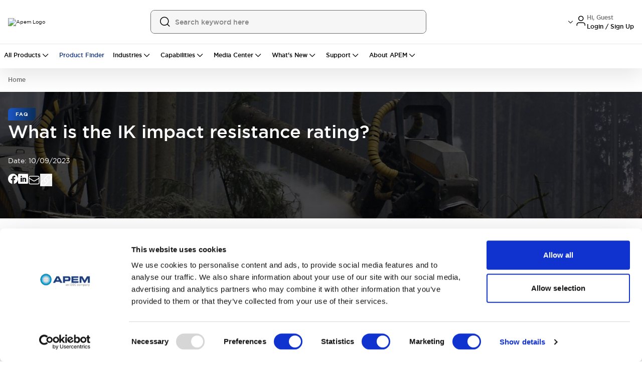

--- FILE ---
content_type: text/html; charset=utf-8
request_url: https://www.apem.com/faq/what-is-the-ik-impact-resistance-rating
body_size: 99759
content:
<!DOCTYPE html><html lang="en" class="__variable_83f616 font-sans"><head><meta charSet="utf-8"/><meta name="viewport" content="width=device-width, initial-scale=1, maximum-scale=1, user-scalable=no"/><meta name="viewport" content="width=device-width, initial-scale=1.0, maximum-scale=1.0, user-scalable=no"/><link rel="preload" as="image" href="/images/mailIcon.svg"/><link rel="preload" as="image" href="/images/copyLink.svg"/><link rel="preload" as="image" href="/images/playButton.svg"/><link rel="preload" as="image" href="https://images.ctfassets.net/b3qyjbtna6pj/3WoDtL1omsY2wqlUjvHO7y/6d36e3fd41a2334ab58ba1ca9c2aee69/Definition_and_features_of_IK_rating.jpg"/><link rel="preload" as="image" href="https://images.ctfassets.net/b3qyjbtna6pj/1JGQEAw6YPNKuZoJzRc8v3/5deafebd8820348c89ecf1c934551272/Functioning_of_the_IK_impact_test.jpg"/><link rel="preload" as="image" href="https://images.ctfassets.net/b3qyjbtna6pj/7Bl7GaEwoTVzgpLeyPsTy5/37f09644108377cc1a0dcf728aa283d1/345-500x389.jpg"/><link rel="preload" as="image" href="https://images.ctfassets.net/b3qyjbtna6pj/blNGNU8ciC9garOGBqmSc/14b0e0a767ef8a8cee23159c7141bb22/346-500x389.jpg"/><link rel="preload" as="image" href="https://images.ctfassets.net/b3qyjbtna6pj/2lm3eqSh3tmqWNAbe8RK5Y/83630bb73931fb19c58b88a852d6931a/material-handling.jpg"/><link rel="preload" as="image" href="https://images.ctfassets.net/b3qyjbtna6pj/pbb8j6eMtXDGDeG5gGarm/ee79ceb805abca253b10d15c9b5b097a/340-500x389.jpg"/><link rel="preload" as="image" href="/images/Apem-Logo.png"/><link rel="stylesheet" href="/_next/static/css/448bab8f604cf84a.css" data-precedence="next"/><link rel="stylesheet" href="/_next/static/css/f79045af2611200e.css" data-precedence="next"/><link rel="stylesheet" href="/_next/static/css/7f6241c840012092.css" data-precedence="next"/><link rel="preload" as="script" fetchPriority="low" href="/_next/static/chunks/webpack-ba368ba4b675f1ce.js"/><script src="/_next/static/chunks/4bd1b696-182b6b13bdad92e3.js" async=""></script><script src="/_next/static/chunks/1255-073da542de064359.js" async=""></script><script src="/_next/static/chunks/main-app-b72691eb4fce5603.js" async=""></script><script src="/_next/static/chunks/2619-04bc32f026a0d946.js" async=""></script><script src="/_next/static/chunks/1029-b6e345a333841a3a.js" async=""></script><script src="/_next/static/chunks/1213-2f298fcae1f15f65.js" async=""></script><script src="/_next/static/chunks/463-f7523bd39e65491d.js" async=""></script><script src="/_next/static/chunks/1356-55692d5ef6a323df.js" async=""></script><script src="/_next/static/chunks/80-17d6cd644aebd0e2.js" async=""></script><script src="/_next/static/chunks/4915-92ca5d35dd68e89c.js" async=""></script><script src="/_next/static/chunks/1389-77b2a53a5507364d.js" async=""></script><script src="/_next/static/chunks/8030-0d80a9a0a26b0d86.js" async=""></script><script src="/_next/static/chunks/2359-22829a496cc48c97.js" async=""></script><script src="/_next/static/chunks/app/global-error-5927ff4052daec77.js" async=""></script><script src="/_next/static/chunks/1b05fa19-ad6508f859384b5f.js" async=""></script><script src="/_next/static/chunks/818ab078-d56cd2f96c3b6da5.js" async=""></script><script src="/_next/static/chunks/5604-e6422b44b05cec5a.js" async=""></script><script src="/_next/static/chunks/4554-c06567e87601f5e8.js" async=""></script><script src="/_next/static/chunks/8350-e70464cb798dbb66.js" async=""></script><script src="/_next/static/chunks/7584-f6845f02e3a27483.js" async=""></script><script src="/_next/static/chunks/5735-b7f3370c51403bda.js" async=""></script><script src="/_next/static/chunks/181-2ca136080b944ae8.js" async=""></script><script src="/_next/static/chunks/3402-e1ab9be0646ba987.js" async=""></script><script src="/_next/static/chunks/2629-e23120fa61295e1d.js" async=""></script><script src="/_next/static/chunks/3404-cd3d42a03456ce23.js" async=""></script><script src="/_next/static/chunks/1727-4702cfa60b955c0f.js" async=""></script><script src="/_next/static/chunks/155-da050a90b4c21450.js" async=""></script><script src="/_next/static/chunks/9757-56d62e7cecd64299.js" async=""></script><script src="/_next/static/chunks/6339-1ca9ec3288414a0a.js" async=""></script><script src="/_next/static/chunks/6784-dab04f77e78c3e16.js" async=""></script><script src="/_next/static/chunks/8988-0643285b689e15f1.js" async=""></script><script src="/_next/static/chunks/698-a3a28ee2a23c5a3a.js" async=""></script><script src="/_next/static/chunks/2389-dd40bda9a2e98bd9.js" async=""></script><script src="/_next/static/chunks/2931-211cff4ed8d30c82.js" async=""></script><script src="/_next/static/chunks/1969-121231399ac549fe.js" async=""></script><script src="/_next/static/chunks/2473-06c079c35dfd0433.js" async=""></script><script src="/_next/static/chunks/5923-ff08432e13caa21f.js" async=""></script><script src="/_next/static/chunks/2412-6bb235e93ae965c0.js" async=""></script><script src="/_next/static/chunks/7911-5633c4ac577e9337.js" async=""></script><script src="/_next/static/chunks/335-8e4c6d95a61d1c6e.js" async=""></script><script src="/_next/static/chunks/68-ea7ed55faf900062.js" async=""></script><script src="/_next/static/chunks/6728-80d950a7a4b17ed9.js" async=""></script><script src="/_next/static/chunks/8083-b9ef0f1a03df61e1.js" async=""></script><script src="/_next/static/chunks/4334-b1074e2b7b725b07.js" async=""></script><script src="/_next/static/chunks/2357-0e7c96cdf582d602.js" async=""></script><script src="/_next/static/chunks/4338-6f8be8f32047a5b5.js" async=""></script><script src="/_next/static/chunks/1422-e521ac622b3631e5.js" async=""></script><script src="/_next/static/chunks/2168-6f4d0c9eb9eb05b9.js" async=""></script><script src="/_next/static/chunks/1282-a59d265bd86d1db5.js" async=""></script><script src="/_next/static/chunks/5854-bc3299aa04e8e322.js" async=""></script><script src="/_next/static/chunks/2475-73dcb92a7509fdd2.js" async=""></script><script src="/_next/static/chunks/5160-c9ec2b55b54e432b.js" async=""></script><script src="/_next/static/chunks/6711-7aa13a3df448c261.js" async=""></script><script src="/_next/static/chunks/7167-6cadad89efe67609.js" async=""></script><script src="/_next/static/chunks/9956-5ab58e203e15b845.js" async=""></script><script src="/_next/static/chunks/556-f2d26ba80292a2e6.js" async=""></script><script src="/_next/static/chunks/9339-76a30ed43940c6cb.js" async=""></script><script src="/_next/static/chunks/9960-310b0c649012b544.js" async=""></script><script src="/_next/static/chunks/8121-926fa7c6b95069ee.js" async=""></script><script src="/_next/static/chunks/4176-b6f9d668d52b802a.js" async=""></script><script src="/_next/static/chunks/6080-b47430c27bc9670a.js" async=""></script><script src="/_next/static/chunks/4118-ed76ac79ced82283.js" async=""></script><script src="/_next/static/chunks/2397-e7a43486080ed77d.js" async=""></script><script src="/_next/static/chunks/8566-7a0bc9bddb8b45ef.js" async=""></script><script src="/_next/static/chunks/6100-cc93f13ed7970f32.js" async=""></script><script src="/_next/static/chunks/4036-9885fafa20ae9de1.js" async=""></script><script src="/_next/static/chunks/862-6b8e4f2c32c39192.js" async=""></script><script src="/_next/static/chunks/6416-9aa2791cc8b11722.js" async=""></script><script src="/_next/static/chunks/1930-c77eea3ad345f4c4.js" async=""></script><script src="/_next/static/chunks/1980-68c3f41c4699451e.js" async=""></script><script src="/_next/static/chunks/5755-6f1d580acf2752ca.js" async=""></script><script src="/_next/static/chunks/3068-c45ca4da89203fa0.js" async=""></script><script src="/_next/static/chunks/1130-9b37931656e02c9f.js" async=""></script><script src="/_next/static/chunks/9902-d76d9574af603586.js" async=""></script><script src="/_next/static/chunks/9968-0df6a7253d1d578f.js" async=""></script><script src="/_next/static/chunks/8863-081e86b519b55275.js" async=""></script><script src="/_next/static/chunks/8620-cc82bc2097881f5e.js" async=""></script><script src="/_next/static/chunks/2485-2f66827cb01fd75a.js" async=""></script><script src="/_next/static/chunks/9950-c07be2e945ada4d3.js" async=""></script><script src="/_next/static/chunks/40-7a930f68d6d78d27.js" async=""></script><script src="/_next/static/chunks/8278-94fce82fe29acac7.js" async=""></script><script src="/_next/static/chunks/6672-b082ac9131c8533e.js" async=""></script><script src="/_next/static/chunks/app/%5B...slug%5D/page-6c7f25f17b923c55.js" async=""></script><script src="/_next/static/chunks/3436-14d5c1959d9cbda2.js" async=""></script><script src="/_next/static/chunks/app/layout-00de275b2eaef115.js" async=""></script><script src="/_next/static/chunks/app/page-e2f12ace536c21e5.js" async=""></script><link rel="preload" href="https://www.googletagmanager.com/gtm.js?id=GTM-T5M32GCR" as="script"/><meta name="next-size-adjust" content=""/><title>IK rating explained: IK test standards for impact-resistant HMI</title><meta name="description" content="Discover IK rating, a key factor in selecting durable HMIs. Learn about testing methods, rating codes, and the significance for consumer products."/><link rel="canonical" href="https://www.apem.com/faq/what-is-the-ik-impact-resistance-rating"/><meta property="og:title" content="IK rating explained: IK test standards for impact-resistant HMI"/><meta property="og:description" content="Discover IK rating, a key factor in selecting durable HMIs. Learn about testing methods, rating codes, and the significance for consumer products."/><meta property="og:url" content="https://www.apem.com/faq/what-is-the-ik-impact-resistance-rating"/><meta property="og:site_name" content="Apem Blog"/><meta property="og:locale" content="en_US"/><meta property="og:image" content="https://images.ctfassets.net/b3qyjbtna6pj/4EMzE8TYjSGm4tyUFw5I1p/ec813db515a0550466f78aadc2f43092/APEM-FAQ-84-1536x864.jpg"/><meta property="og:locale:alternate" content="fr_FR,en_US,de_DE,zh_CN"/><meta property="og:type" content="article"/><meta name="twitter:card" content="summary_large_image"/><meta name="twitter:title" content="IK rating explained: IK test standards for impact-resistant HMI"/><meta name="twitter:description" content="Discover IK rating, a key factor in selecting durable HMIs. Learn about testing methods, rating codes, and the significance for consumer products."/><meta name="twitter:image" content="https://images.ctfassets.net/b3qyjbtna6pj/4EMzE8TYjSGm4tyUFw5I1p/ec813db515a0550466f78aadc2f43092/APEM-FAQ-84-1536x864.jpg"/><meta name="robots" content="index,follow"/><link rel="preconnect" href="https://consent.cookiebot.com"/><link rel="dns-prefetch" href="https://consent.cookiebot.com"/><link rel="icon" href="/images/apem/favicon.ico" sizes="any"/><meta name="google-site-verification" content="XsUSGEHbsigIT-PIQ8TfKi1-ijkh4q4colz_DbP_PS0"/><meta name="msvalidate.01" content="A7F9221885F692111D25DCB5901CFFDD"/><script>(self.__next_s=self.__next_s||[]).push([0,{"children":"\n                                      var gtmContainerId = 'GTM-T5M32GCR';\n                         \n                        function getCookie(name) {\n                          var value = \"; \" + document.cookie;\n                          var parts = value.split(\"; \" + name + \"=\");\n                          if (parts?.length === 2) return parts.pop().split(\";\").shift();\n                        }\n                         \n                        // Fetch Customer ID from SJSAE cookie\n                        var customerId = getCookie('SJSAE') || '';\n                        var SJSAE = '';               \n                        window.CustomerID = customerId;\n                        window.SJSAE = customerId;\n                         \n                        (function(w, d, s, l, i) {\n                          w[l] = w[l] || [];\n                          w[l].push({\n                            'gtm.start': new Date().getTime(),\n                            event: 'gtm.js'\n                          });\n                          w[l].push({\n                            'SJSAE': customerId\n                          });\n                          var f = d.getElementsByTagName(s)[0],\n                              j = d.createElement(s),\n                              dl = l != 'dataLayer' ? '&l=' + l : '';\n                          j.async = true;\n                          j.src = '//www.googletagmanager.com/gtm.js?id=' + i + dl;\n                          f.parentNode.insertBefore(j, f);\n                        })(window, document, 'script', 'dataLayer', gtmContainerId);\n                                    ","id":"gtm-script"}])</script><script src="/_next/static/chunks/polyfills-42372ed130431b0a.js" noModule=""></script>
<script>(window.BOOMR_mq=window.BOOMR_mq||[]).push(["addVar",{"rua.upush":"false","rua.cpush":"false","rua.upre":"false","rua.cpre":"false","rua.uprl":"false","rua.cprl":"false","rua.cprf":"false","rua.trans":"","rua.cook":"false","rua.ims":"false","rua.ufprl":"false","rua.cfprl":"false","rua.isuxp":"false","rua.texp":"norulematch","rua.ceh":"false","rua.ueh":"false","rua.ieh.st":"0"}]);</script>
                              <script>!function(a){var e="https://s.go-mpulse.net/boomerang/",t="addEventListener";if("False"=="True")a.BOOMR_config=a.BOOMR_config||{},a.BOOMR_config.PageParams=a.BOOMR_config.PageParams||{},a.BOOMR_config.PageParams.pci=!0,e="https://s2.go-mpulse.net/boomerang/";if(window.BOOMR_API_key="W9Y84-NEWQN-A7QZY-7LX27-6UV5S",function(){function n(e){a.BOOMR_onload=e&&e.timeStamp||(new Date).getTime()}if(!a.BOOMR||!a.BOOMR.version&&!a.BOOMR.snippetExecuted){a.BOOMR=a.BOOMR||{},a.BOOMR.snippetExecuted=!0;var i,_,o,r=document.createElement("iframe");if(a[t])a[t]("load",n,!1);else if(a.attachEvent)a.attachEvent("onload",n);r.src="javascript:void(0)",r.title="",r.role="presentation",(r.frameElement||r).style.cssText="width:0;height:0;border:0;display:none;",o=document.getElementsByTagName("script")[0],o.parentNode.insertBefore(r,o);try{_=r.contentWindow.document}catch(O){i=document.domain,r.src="javascript:var d=document.open();d.domain='"+i+"';void(0);",_=r.contentWindow.document}_.open()._l=function(){var a=this.createElement("script");if(i)this.domain=i;a.id="boomr-if-as",a.src=e+"W9Y84-NEWQN-A7QZY-7LX27-6UV5S",BOOMR_lstart=(new Date).getTime(),this.body.appendChild(a)},_.write("<bo"+'dy onload="document._l();">'),_.close()}}(),"".length>0)if(a&&"performance"in a&&a.performance&&"function"==typeof a.performance.setResourceTimingBufferSize)a.performance.setResourceTimingBufferSize();!function(){if(BOOMR=a.BOOMR||{},BOOMR.plugins=BOOMR.plugins||{},!BOOMR.plugins.AK){var e=""=="true"?1:0,t="",n="aolhholio662q2lpjpca-f-7cae34a8f-clientnsv4-s.akamaihd.net",i="false"=="true"?2:1,_={"ak.v":"39","ak.cp":"1874458","ak.ai":parseInt("1255294",10),"ak.ol":"0","ak.cr":9,"ak.ipv":4,"ak.proto":"h2","ak.rid":"9c13a903","ak.r":35417,"ak.a2":e,"ak.m":"","ak.n":"essl","ak.bpcip":"3.150.115.0","ak.cport":36948,"ak.gh":"104.119.189.191","ak.quicv":"","ak.tlsv":"tls1.3","ak.0rtt":"","ak.0rtt.ed":"","ak.csrc":"-","ak.acc":"","ak.t":"1768901572","ak.ak":"hOBiQwZUYzCg5VSAfCLimQ==n/q16S51xnRjKHyY7xmf3iMH0o1Ftw2MIpih4cEOXhNuCjYyWU4NAdtW3d5jhGN+a/e6Ylxwf2jmykB8LAifYlWiLk033xI47/lgpSOlTHRFm/eSiVfRlvyo5TLTUg2EZ3upwsj5MVK0APJ2kuGR3pvTt7UTQkliQnSwKSSmDCBqWMjXJd4+AAFH331hoA3ticDd3q4Jlr2xaBSzyIYZRum8SY7fPDno6Acz/XhUl0hhxpe4FwIMP9CDApjeZ8EOrHxyZvfPFaUw4yVVQHNZFRelBAetnNxgNZQhZJVgCUiZUwu+mPRntNPxvjVqVgv9jQVPjUIzDT8Y6/AitNufvLdPp33uldZeYXibMqk6NFu1mDPmWQhCpaPLMKfD1ALiLNXCJcXUk8nWj8YCVRsxl7K1x3crjuXAQN7x4dc/2HI=","ak.pv":"41","ak.dpoabenc":"","ak.tf":i};if(""!==t)_["ak.ruds"]=t;var o={i:!1,av:function(e){var t="http.initiator";if(e&&(!e[t]||"spa_hard"===e[t]))_["ak.feo"]=void 0!==a.aFeoApplied?1:0,BOOMR.addVar(_)},rv:function(){var a=["ak.bpcip","ak.cport","ak.cr","ak.csrc","ak.gh","ak.ipv","ak.m","ak.n","ak.ol","ak.proto","ak.quicv","ak.tlsv","ak.0rtt","ak.0rtt.ed","ak.r","ak.acc","ak.t","ak.tf"];BOOMR.removeVar(a)}};BOOMR.plugins.AK={akVars:_,akDNSPreFetchDomain:n,init:function(){if(!o.i){var a=BOOMR.subscribe;a("before_beacon",o.av,null,null),a("onbeacon",o.rv,null,null),o.i=!0}return this},is_complete:function(){return!0}}}}()}(window);</script></head><body class=" apem idec-apem"><div hidden=""><!--$--><!--/$--></div><script>(self.__next_s=self.__next_s||[]).push([0,{"children":"window.NREUM||(NREUM={});NREUM.info = {\"agent\":\"\",\"beacon\":\"bam.nr-data.net\",\"errorBeacon\":\"bam.nr-data.net\",\"licenseKey\":\"NRJS-51c16ece3688b457371\",\"applicationID\":\"1122997026\",\"agentToken\":null,\"applicationTime\":5.671273,\"transactionName\":\"YlFVNhZVWxJWAEBeX1sbeQ0WWVQNXhlRU2VHXRhI\",\"queueTime\":0,\"ttGuid\":\"d2fdd17626a813b0\"}; (window.NREUM||(NREUM={})).init={privacy:{cookies_enabled:true},ajax:{deny_list:[\"bam.nr-data.net\"]},feature_flags:[\"soft_nav\"],distributed_tracing:{enabled:true}};(window.NREUM||(NREUM={})).loader_config={agentID:\"1134629036\",accountID:\"7136758\",trustKey:\"7136758\",xpid:\"UwcEV1FWABABVVNQDggAVlYH\",licenseKey:\"NRJS-51c16ece3688b457371\",applicationID:\"1122997026\",browserID:\"1134629036\"};;/*! For license information please see nr-loader-spa-1.308.0.min.js.LICENSE.txt */\n(()=>{var e,t,r={384:(e,t,r)=>{\"use strict\";r.d(t,{NT:()=>a,US:()=>u,Zm:()=>o,bQ:()=>d,dV:()=>c,pV:()=>l});var n=r(6154),i=r(1863),s=r(1910);const a={beacon:\"bam.nr-data.net\",errorBeacon:\"bam.nr-data.net\"};function o(){return n.gm.NREUM||(n.gm.NREUM={}),void 0===n.gm.newrelic&&(n.gm.newrelic=n.gm.NREUM),n.gm.NREUM}function c(){let e=o();return e.o||(e.o={ST:n.gm.setTimeout,SI:n.gm.setImmediate||n.gm.setInterval,CT:n.gm.clearTimeout,XHR:n.gm.XMLHttpRequest,REQ:n.gm.Request,EV:n.gm.Event,PR:n.gm.Promise,MO:n.gm.MutationObserver,FETCH:n.gm.fetch,WS:n.gm.WebSocket},(0,s.i)(...Object.values(e.o))),e}function d(e,t){let r=o();r.initializedAgents??={},t.initializedAt={ms:(0,i.t)(),date:new Date},r.initializedAgents[e]=t}function u(e,t){o()[e]=t}function l(){return function(){let e=o();const t=e.info||{};e.info={beacon:a.beacon,errorBeacon:a.errorBeacon,...t}}(),function(){let e=o();const t=e.init||{};e.init={...t}}(),c(),function(){let e=o();const t=e.loader_config||{};e.loader_config={...t}}(),o()}},782:(e,t,r)=>{\"use strict\";r.d(t,{T:()=>n});const n=r(860).K7.pageViewTiming},860:(e,t,r)=>{\"use strict\";r.d(t,{$J:()=>u,K7:()=>c,P3:()=>d,XX:()=>i,Yy:()=>o,df:()=>s,qY:()=>n,v4:()=>a});const n=\"events\",i=\"jserrors\",s=\"browser/blobs\",a=\"rum\",o=\"browser/logs\",c={ajax:\"ajax\",genericEvents:\"generic_events\",jserrors:i,logging:\"logging\",metrics:\"metrics\",pageAction:\"page_action\",pageViewEvent:\"page_view_event\",pageViewTiming:\"page_view_timing\",sessionReplay:\"session_replay\",sessionTrace:\"session_trace\",softNav:\"soft_navigations\",spa:\"spa\"},d={[c.pageViewEvent]:1,[c.pageViewTiming]:2,[c.metrics]:3,[c.jserrors]:4,[c.spa]:5,[c.ajax]:6,[c.sessionTrace]:7,[c.softNav]:8,[c.sessionReplay]:9,[c.logging]:10,[c.genericEvents]:11},u={[c.pageViewEvent]:a,[c.pageViewTiming]:n,[c.ajax]:n,[c.spa]:n,[c.softNav]:n,[c.metrics]:i,[c.jserrors]:i,[c.sessionTrace]:s,[c.sessionReplay]:s,[c.logging]:o,[c.genericEvents]:\"ins\"}},944:(e,t,r)=>{\"use strict\";r.d(t,{R:()=>i});var n=r(3241);function i(e,t){\"function\"==typeof console.debug&&(console.debug(\"New Relic Warning: https://github.com/newrelic/newrelic-browser-agent/blob/main/docs/warning-codes.md#\".concat(e),t),(0,n.W)({agentIdentifier:null,drained:null,type:\"data\",name:\"warn\",feature:\"warn\",data:{code:e,secondary:t}}))}},993:(e,t,r)=>{\"use strict\";r.d(t,{A$:()=>s,ET:()=>a,TZ:()=>o,p_:()=>i});var n=r(860);const i={ERROR:\"ERROR\",WARN:\"WARN\",INFO:\"INFO\",DEBUG:\"DEBUG\",TRACE:\"TRACE\"},s={OFF:0,ERROR:1,WARN:2,INFO:3,DEBUG:4,TRACE:5},a=\"log\",o=n.K7.logging},1541:(e,t,r)=>{\"use strict\";r.d(t,{U:()=>i,f:()=>n});const n={MFE:\"MFE\",BA:\"BA\"};function i(e,t){if(2!==t?.harvestEndpointVersion)return{};const r=t.agentRef.runtime.appMetadata.agents[0].entityGuid;return e?{\"source.id\":e.id,\"source.name\":e.name,\"source.type\":e.type,\"parent.id\":e.parent?.id||r,\"parent.type\":e.parent?.type||n.BA}:{\"entity.guid\":r,appId:t.agentRef.info.applicationID}}},1687:(e,t,r)=>{\"use strict\";r.d(t,{Ak:()=>d,Ze:()=>h,x3:()=>u});var n=r(3241),i=r(7836),s=r(3606),a=r(860),o=r(2646);const c={};function d(e,t){const r={staged:!1,priority:a.P3[t]||0};l(e),c[e].get(t)||c[e].set(t,r)}function u(e,t){e&&c[e]&&(c[e].get(t)&&c[e].delete(t),p(e,t,!1),c[e].size&&f(e))}function l(e){if(!e)throw new Error(\"agentIdentifier required\");c[e]||(c[e]=new Map)}function h(e=\"\",t=\"feature\",r=!1){if(l(e),!e||!c[e].get(t)||r)return p(e,t);c[e].get(t).staged=!0,f(e)}function f(e){const t=Array.from(c[e]);t.every(([e,t])=>t.staged)&&(t.sort((e,t)=>e[1].priority-t[1].priority),t.forEach(([t])=>{c[e].delete(t),p(e,t)}))}function p(e,t,r=!0){const a=e?i.ee.get(e):i.ee,c=s.i.handlers;if(!a.aborted&&a.backlog&&c){if((0,n.W)({agentIdentifier:e,type:\"lifecycle\",name:\"drain\",feature:t}),r){const e=a.backlog[t],r=c[t];if(r){for(let t=0;e&&t<e.length;++t)g(e[t],r);Object.entries(r).forEach(([e,t])=>{Object.values(t||{}).forEach(t=>{t[0]?.on&&t[0]?.context()instanceof o.y&&t[0].on(e,t[1])})})}}a.isolatedBacklog||delete c[t],a.backlog[t]=null,a.emit(\"drain-\"+t,[])}}function g(e,t){var r=e[1];Object.values(t[r]||{}).forEach(t=>{var r=e[0];if(t[0]===r){var n=t[1],i=e[3],s=e[2];n.apply(i,s)}})}},1738:(e,t,r)=>{\"use strict\";r.d(t,{U:()=>f,Y:()=>h});var n=r(3241),i=r(9908),s=r(1863),a=r(944),o=r(5701),c=r(3969),d=r(8362),u=r(860),l=r(4261);function h(e,t,r,s){const h=s||r;!h||h[e]&&h[e]!==d.d.prototype[e]||(h[e]=function(){(0,i.p)(c.xV,[\"API/\"+e+\"/called\"],void 0,u.K7.metrics,r.ee),(0,n.W)({agentIdentifier:r.agentIdentifier,drained:!!o.B?.[r.agentIdentifier],type:\"data\",name:\"api\",feature:l.Pl+e,data:{}});try{return t.apply(this,arguments)}catch(e){(0,a.R)(23,e)}})}function f(e,t,r,n,a){const o=e.info;null===r?delete o.jsAttributes[t]:o.jsAttributes[t]=r,(a||null===r)&&(0,i.p)(l.Pl+n,[(0,s.t)(),t,r],void 0,\"session\",e.ee)}},1741:(e,t,r)=>{\"use strict\";r.d(t,{W:()=>s});var n=r(944),i=r(4261);class s{#e(e,...t){if(this[e]!==s.prototype[e])return this[e](...t);(0,n.R)(35,e)}addPageAction(e,t){return this.#e(i.hG,e,t)}register(e){return this.#e(i.eY,e)}recordCustomEvent(e,t){return this.#e(i.fF,e,t)}setPageViewName(e,t){return this.#e(i.Fw,e,t)}setCustomAttribute(e,t,r){return this.#e(i.cD,e,t,r)}noticeError(e,t){return this.#e(i.o5,e,t)}setUserId(e,t=!1){return this.#e(i.Dl,e,t)}setApplicationVersion(e){return this.#e(i.nb,e)}setErrorHandler(e){return this.#e(i.bt,e)}addRelease(e,t){return this.#e(i.k6,e,t)}log(e,t){return this.#e(i.$9,e,t)}start(){return this.#e(i.d3)}finished(e){return this.#e(i.BL,e)}recordReplay(){return this.#e(i.CH)}pauseReplay(){return this.#e(i.Tb)}addToTrace(e){return this.#e(i.U2,e)}setCurrentRouteName(e){return this.#e(i.PA,e)}interaction(e){return this.#e(i.dT,e)}wrapLogger(e,t,r){return this.#e(i.Wb,e,t,r)}measure(e,t){return this.#e(i.V1,e,t)}consent(e){return this.#e(i.Pv,e)}}},1863:(e,t,r)=>{\"use strict\";function n(){return Math.floor(performance.now())}r.d(t,{t:()=>n})},1910:(e,t,r)=>{\"use strict\";r.d(t,{i:()=>s});var n=r(944);const i=new Map;function s(...e){return e.every(e=>{if(i.has(e))return i.get(e);const t=\"function\"==typeof e?e.toString():\"\",r=t.includes(\"[native code]\"),s=t.includes(\"nrWrapper\");return r||s||(0,n.R)(64,e?.name||t),i.set(e,r),r})}},2555:(e,t,r)=>{\"use strict\";r.d(t,{D:()=>o,f:()=>a});var n=r(384),i=r(8122);const s={beacon:n.NT.beacon,errorBeacon:n.NT.errorBeacon,licenseKey:void 0,applicationID:void 0,sa:void 0,queueTime:void 0,applicationTime:void 0,ttGuid:void 0,user:void 0,account:void 0,product:void 0,extra:void 0,jsAttributes:{},userAttributes:void 0,atts:void 0,transactionName:void 0,tNamePlain:void 0};function a(e){try{return!!e.licenseKey&&!!e.errorBeacon&&!!e.applicationID}catch(e){return!1}}const o=e=>(0,i.a)(e,s)},2614:(e,t,r)=>{\"use strict\";r.d(t,{BB:()=>a,H3:()=>n,g:()=>d,iL:()=>c,tS:()=>o,uh:()=>i,wk:()=>s});const n=\"NRBA\",i=\"SESSION\",s=144e5,a=18e5,o={STARTED:\"session-started\",PAUSE:\"session-pause\",RESET:\"session-reset\",RESUME:\"session-resume\",UPDATE:\"session-update\"},c={SAME_TAB:\"same-tab\",CROSS_TAB:\"cross-tab\"},d={OFF:0,FULL:1,ERROR:2}},2646:(e,t,r)=>{\"use strict\";r.d(t,{y:()=>n});class n{constructor(e){this.contextId=e}}},2843:(e,t,r)=>{\"use strict\";r.d(t,{G:()=>s,u:()=>i});var n=r(3878);function i(e,t=!1,r,i){(0,n.DD)(\"visibilitychange\",function(){if(t)return void(\"hidden\"===document.visibilityState&&e());e(document.visibilityState)},r,i)}function s(e,t,r){(0,n.sp)(\"pagehide\",e,t,r)}},3241:(e,t,r)=>{\"use strict\";r.d(t,{W:()=>s});var n=r(6154);const i=\"newrelic\";function s(e={}){try{n.gm.dispatchEvent(new CustomEvent(i,{detail:e}))}catch(e){}}},3304:(e,t,r)=>{\"use strict\";r.d(t,{A:()=>s});var n=r(7836);const i=()=>{const e=new WeakSet;return(t,r)=>{if(\"object\"==typeof r&&null!==r){if(e.has(r))return;e.add(r)}return r}};function s(e){try{return JSON.stringify(e,i())??\"\"}catch(e){try{n.ee.emit(\"internal-error\",[e])}catch(e){}return\"\"}}},3333:(e,t,r)=>{\"use strict\";r.d(t,{$v:()=>u,TZ:()=>n,Xh:()=>c,Zp:()=>i,kd:()=>d,mq:()=>o,nf:()=>a,qN:()=>s});const n=r(860).K7.genericEvents,i=[\"auxclick\",\"click\",\"copy\",\"keydown\",\"paste\",\"scrollend\"],s=[\"focus\",\"blur\"],a=4,o=1e3,c=2e3,d=[\"PageAction\",\"UserAction\",\"BrowserPerformance\"],u={RESOURCES:\"experimental.resources\",REGISTER:\"register\"}},3434:(e,t,r)=>{\"use strict\";r.d(t,{Jt:()=>s,YM:()=>d});var n=r(7836),i=r(5607);const s=\"nr@original:\".concat(i.W),a=50;var o=Object.prototype.hasOwnProperty,c=!1;function d(e,t){return e||(e=n.ee),r.inPlace=function(e,t,n,i,s){n||(n=\"\");const a=\"-\"===n.charAt(0);for(let o=0;o<t.length;o++){const c=t[o],d=e[c];l(d)||(e[c]=r(d,a?c+n:n,i,c,s))}},r.flag=s,r;function r(t,r,n,c,d){return l(t)?t:(r||(r=\"\"),nrWrapper[s]=t,function(e,t,r){if(Object.defineProperty&&Object.keys)try{return Object.keys(e).forEach(function(r){Object.defineProperty(t,r,{get:function(){return e[r]},set:function(t){return e[r]=t,t}})}),t}catch(e){u([e],r)}for(var n in e)o.call(e,n)&&(t[n]=e[n])}(t,nrWrapper,e),nrWrapper);function nrWrapper(){var s,o,l,h;let f;try{o=this,s=[...arguments],l=\"function\"==typeof n?n(s,o):n||{}}catch(t){u([t,\"\",[s,o,c],l],e)}i(r+\"start\",[s,o,c],l,d);const p=performance.now();let g;try{return h=t.apply(o,s),g=performance.now(),h}catch(e){throw g=performance.now(),i(r+\"err\",[s,o,e],l,d),f=e,f}finally{const e=g-p,t={start:p,end:g,duration:e,isLongTask:e>=a,methodName:c,thrownError:f};t.isLongTask&&i(\"long-task\",[t,o],l,d),i(r+\"end\",[s,o,h],l,d)}}}function i(r,n,i,s){if(!c||t){var a=c;c=!0;try{e.emit(r,n,i,t,s)}catch(t){u([t,r,n,i],e)}c=a}}}function u(e,t){t||(t=n.ee);try{t.emit(\"internal-error\",e)}catch(e){}}function l(e){return!(e&&\"function\"==typeof e&&e.apply&&!e[s])}},3606:(e,t,r)=>{\"use strict\";r.d(t,{i:()=>s});var n=r(9908);s.on=a;var i=s.handlers={};function s(e,t,r,s){a(s||n.d,i,e,t,r)}function a(e,t,r,i,s){s||(s=\"feature\"),e||(e=n.d);var a=t[s]=t[s]||{};(a[r]=a[r]||[]).push([e,i])}},3738:(e,t,r)=>{\"use strict\";r.d(t,{He:()=>i,Kp:()=>o,Lc:()=>d,Rz:()=>u,TZ:()=>n,bD:()=>s,d3:()=>a,jx:()=>l,sl:()=>h,uP:()=>c});const n=r(860).K7.sessionTrace,i=\"bstResource\",s=\"resource\",a=\"-start\",o=\"-end\",c=\"fn\"+a,d=\"fn\"+o,u=\"pushState\",l=1e3,h=3e4},3785:(e,t,r)=>{\"use strict\";r.d(t,{R:()=>c,b:()=>d});var n=r(9908),i=r(1863),s=r(860),a=r(3969),o=r(993);function c(e,t,r={},c=o.p_.INFO,d=!0,u,l=(0,i.t)()){(0,n.p)(a.xV,[\"API/logging/\".concat(c.toLowerCase(),\"/called\")],void 0,s.K7.metrics,e),(0,n.p)(o.ET,[l,t,r,c,d,u],void 0,s.K7.logging,e)}function d(e){return\"string\"==typeof e&&Object.values(o.p_).some(t=>t===e.toUpperCase().trim())}},3878:(e,t,r)=>{\"use strict\";function n(e,t){return{capture:e,passive:!1,signal:t}}function i(e,t,r=!1,i){window.addEventListener(e,t,n(r,i))}function s(e,t,r=!1,i){document.addEventListener(e,t,n(r,i))}r.d(t,{DD:()=>s,jT:()=>n,sp:()=>i})},3962:(e,t,r)=>{\"use strict\";r.d(t,{AM:()=>a,O2:()=>l,OV:()=>s,Qu:()=>h,TZ:()=>c,ih:()=>f,pP:()=>o,t1:()=>u,tC:()=>i,wD:()=>d});var n=r(860);const i=[\"click\",\"keydown\",\"submit\"],s=\"popstate\",a=\"api\",o=\"initialPageLoad\",c=n.K7.softNav,d=5e3,u=500,l={INITIAL_PAGE_LOAD:\"\",ROUTE_CHANGE:1,UNSPECIFIED:2},h={INTERACTION:1,AJAX:2,CUSTOM_END:3,CUSTOM_TRACER:4},f={IP:\"in progress\",PF:\"pending finish\",FIN:\"finished\",CAN:\"cancelled\"}},3969:(e,t,r)=>{\"use strict\";r.d(t,{TZ:()=>n,XG:()=>o,rs:()=>i,xV:()=>a,z_:()=>s});const n=r(860).K7.metrics,i=\"sm\",s=\"cm\",a=\"storeSupportabilityMetrics\",o=\"storeEventMetrics\"},4234:(e,t,r)=>{\"use strict\";r.d(t,{W:()=>s});var n=r(7836),i=r(1687);class s{constructor(e,t){this.agentIdentifier=e,this.ee=n.ee.get(e),this.featureName=t,this.blocked=!1}deregisterDrain(){(0,i.x3)(this.agentIdentifier,this.featureName)}}},4261:(e,t,r)=>{\"use strict\";r.d(t,{$9:()=>u,BL:()=>c,CH:()=>p,Dl:()=>R,Fw:()=>w,PA:()=>v,Pl:()=>n,Pv:()=>A,Tb:()=>h,U2:()=>a,V1:()=>E,Wb:()=>T,bt:()=>y,cD:()=>b,d3:()=>x,dT:()=>d,eY:()=>g,fF:()=>f,hG:()=>s,hw:()=>i,k6:()=>o,nb:()=>m,o5:()=>l});const n=\"api-\",i=n+\"ixn-\",s=\"addPageAction\",a=\"addToTrace\",o=\"addRelease\",c=\"finished\",d=\"interaction\",u=\"log\",l=\"noticeError\",h=\"pauseReplay\",f=\"recordCustomEvent\",p=\"recordReplay\",g=\"register\",m=\"setApplicationVersion\",v=\"setCurrentRouteName\",b=\"setCustomAttribute\",y=\"setErrorHandler\",w=\"setPageViewName\",R=\"setUserId\",x=\"start\",T=\"wrapLogger\",E=\"measure\",A=\"consent\"},5205:(e,t,r)=>{\"use strict\";r.d(t,{j:()=>S});var n=r(384),i=r(1741);var s=r(2555),a=r(3333);const o=e=>{if(!e||\"string\"!=typeof e)return!1;try{document.createDocumentFragment().querySelector(e)}catch{return!1}return!0};var c=r(2614),d=r(944),u=r(8122);const l=\"[data-nr-mask]\",h=e=>(0,u.a)(e,(()=>{const e={feature_flags:[],experimental:{allow_registered_children:!1,resources:!1},mask_selector:\"*\",block_selector:\"[data-nr-block]\",mask_input_options:{color:!1,date:!1,\"datetime-local\":!1,email:!1,month:!1,number:!1,range:!1,search:!1,tel:!1,text:!1,time:!1,url:!1,week:!1,textarea:!1,select:!1,password:!0}};return{ajax:{deny_list:void 0,block_internal:!0,enabled:!0,autoStart:!0},api:{get allow_registered_children(){return e.feature_flags.includes(a.$v.REGISTER)||e.experimental.allow_registered_children},set allow_registered_children(t){e.experimental.allow_registered_children=t},duplicate_registered_data:!1},browser_consent_mode:{enabled:!1},distributed_tracing:{enabled:void 0,exclude_newrelic_header:void 0,cors_use_newrelic_header:void 0,cors_use_tracecontext_headers:void 0,allowed_origins:void 0},get feature_flags(){return e.feature_flags},set feature_flags(t){e.feature_flags=t},generic_events:{enabled:!0,autoStart:!0},harvest:{interval:30},jserrors:{enabled:!0,autoStart:!0},logging:{enabled:!0,autoStart:!0},metrics:{enabled:!0,autoStart:!0},obfuscate:void 0,page_action:{enabled:!0},page_view_event:{enabled:!0,autoStart:!0},page_view_timing:{enabled:!0,autoStart:!0},performance:{capture_marks:!1,capture_measures:!1,capture_detail:!0,resources:{get enabled(){return e.feature_flags.includes(a.$v.RESOURCES)||e.experimental.resources},set enabled(t){e.experimental.resources=t},asset_types:[],first_party_domains:[],ignore_newrelic:!0}},privacy:{cookies_enabled:!0},proxy:{assets:void 0,beacon:void 0},session:{expiresMs:c.wk,inactiveMs:c.BB},session_replay:{autoStart:!0,enabled:!1,preload:!1,sampling_rate:10,error_sampling_rate:100,collect_fonts:!1,inline_images:!1,fix_stylesheets:!0,mask_all_inputs:!0,get mask_text_selector(){return e.mask_selector},set mask_text_selector(t){o(t)?e.mask_selector=\"\".concat(t,\",\").concat(l):\"\"===t||null===t?e.mask_selector=l:(0,d.R)(5,t)},get block_class(){return\"nr-block\"},get ignore_class(){return\"nr-ignore\"},get mask_text_class(){return\"nr-mask\"},get block_selector(){return e.block_selector},set block_selector(t){o(t)?e.block_selector+=\",\".concat(t):\"\"!==t&&(0,d.R)(6,t)},get mask_input_options(){return e.mask_input_options},set mask_input_options(t){t&&\"object\"==typeof t?e.mask_input_options={...t,password:!0}:(0,d.R)(7,t)}},session_trace:{enabled:!0,autoStart:!0},soft_navigations:{enabled:!0,autoStart:!0},spa:{enabled:!0,autoStart:!0},ssl:void 0,user_actions:{enabled:!0,elementAttributes:[\"id\",\"className\",\"tagName\",\"type\"]}}})());var f=r(6154),p=r(9324);let g=0;const m={buildEnv:p.F3,distMethod:p.Xs,version:p.xv,originTime:f.WN},v={consented:!1},b={appMetadata:{},get consented(){return this.session?.state?.consent||v.consented},set consented(e){v.consented=e},customTransaction:void 0,denyList:void 0,disabled:!1,harvester:void 0,isolatedBacklog:!1,isRecording:!1,loaderType:void 0,maxBytes:3e4,obfuscator:void 0,onerror:void 0,ptid:void 0,releaseIds:{},session:void 0,timeKeeper:void 0,registeredEntities:[],jsAttributesMetadata:{bytes:0},get harvestCount(){return++g}},y=e=>{const t=(0,u.a)(e,b),r=Object.keys(m).reduce((e,t)=>(e[t]={value:m[t],writable:!1,configurable:!0,enumerable:!0},e),{});return Object.defineProperties(t,r)};var w=r(5701);const R=e=>{const t=e.startsWith(\"http\");e+=\"/\",r.p=t?e:\"https://\"+e};var x=r(7836),T=r(3241);const E={accountID:void 0,trustKey:void 0,agentID:void 0,licenseKey:void 0,applicationID:void 0,xpid:void 0},A=e=>(0,u.a)(e,E),_=new Set;function S(e,t={},r,a){let{init:o,info:c,loader_config:d,runtime:u={},exposed:l=!0}=t;if(!c){const e=(0,n.pV)();o=e.init,c=e.info,d=e.loader_config}e.init=h(o||{}),e.loader_config=A(d||{}),c.jsAttributes??={},f.bv&&(c.jsAttributes.isWorker=!0),e.info=(0,s.D)(c);const p=e.init,g=[c.beacon,c.errorBeacon];_.has(e.agentIdentifier)||(p.proxy.assets&&(R(p.proxy.assets),g.push(p.proxy.assets)),p.proxy.beacon&&g.push(p.proxy.beacon),e.beacons=[...g],function(e){const t=(0,n.pV)();Object.getOwnPropertyNames(i.W.prototype).forEach(r=>{const n=i.W.prototype[r];if(\"function\"!=typeof n||\"constructor\"===n)return;let s=t[r];e[r]&&!1!==e.exposed&&\"micro-agent\"!==e.runtime?.loaderType&&(t[r]=(...t)=>{const n=e[r](...t);return s?s(...t):n})})}(e),(0,n.US)(\"activatedFeatures\",w.B)),u.denyList=[...p.ajax.deny_list||[],...p.ajax.block_internal?g:[]],u.ptid=e.agentIdentifier,u.loaderType=r,e.runtime=y(u),_.has(e.agentIdentifier)||(e.ee=x.ee.get(e.agentIdentifier),e.exposed=l,(0,T.W)({agentIdentifier:e.agentIdentifier,drained:!!w.B?.[e.agentIdentifier],type:\"lifecycle\",name:\"initialize\",feature:void 0,data:e.config})),_.add(e.agentIdentifier)}},5270:(e,t,r)=>{\"use strict\";r.d(t,{Aw:()=>a,SR:()=>s,rF:()=>o});var n=r(384),i=r(7767);function s(e){return!!(0,n.dV)().o.MO&&(0,i.V)(e)&&!0===e?.session_trace.enabled}function a(e){return!0===e?.session_replay.preload&&s(e)}function o(e,t){try{if(\"string\"==typeof t?.type){if(\"password\"===t.type.toLowerCase())return\"*\".repeat(e?.length||0);if(void 0!==t?.dataset?.nrUnmask||t?.classList?.contains(\"nr-unmask\"))return e}}catch(e){}return\"string\"==typeof e?e.replace(/[\\S]/g,\"*\"):\"*\".repeat(e?.length||0)}},5289:(e,t,r)=>{\"use strict\";r.d(t,{GG:()=>a,Qr:()=>c,sB:()=>o});var n=r(3878),i=r(6389);function s(){return\"undefined\"==typeof document||\"complete\"===document.readyState}function a(e,t){if(s())return e();const r=(0,i.J)(e),a=setInterval(()=>{s()&&(clearInterval(a),r())},500);(0,n.sp)(\"load\",r,t)}function o(e){if(s())return e();(0,n.DD)(\"DOMContentLoaded\",e)}function c(e){if(s())return e();(0,n.sp)(\"popstate\",e)}},5607:(e,t,r)=>{\"use strict\";r.d(t,{W:()=>n});const n=(0,r(9566).bz)()},5701:(e,t,r)=>{\"use strict\";r.d(t,{B:()=>s,t:()=>a});var n=r(3241);const i=new Set,s={};function a(e,t){const r=t.agentIdentifier;s[r]??={},e&&\"object\"==typeof e&&(i.has(r)||(t.ee.emit(\"rumresp\",[e]),s[r]=e,i.add(r),(0,n.W)({agentIdentifier:r,loaded:!0,drained:!0,type:\"lifecycle\",name:\"load\",feature:void 0,data:e})))}},6154:(e,t,r)=>{\"use strict\";r.d(t,{OF:()=>d,RI:()=>i,WN:()=>h,bv:()=>s,eN:()=>f,gm:()=>a,lR:()=>l,m:()=>c,mw:()=>o,sb:()=>u});var n=r(1863);const i=\"undefined\"!=typeof window&&!!window.document,s=\"undefined\"!=typeof WorkerGlobalScope&&(\"undefined\"!=typeof self&&self instanceof WorkerGlobalScope&&self.navigator instanceof WorkerNavigator||\"undefined\"!=typeof globalThis&&globalThis instanceof WorkerGlobalScope&&globalThis.navigator instanceof WorkerNavigator),a=i?window:\"undefined\"!=typeof WorkerGlobalScope&&(\"undefined\"!=typeof self&&self instanceof WorkerGlobalScope&&self||\"undefined\"!=typeof globalThis&&globalThis instanceof WorkerGlobalScope&&globalThis),o=Boolean(\"hidden\"===a?.document?.visibilityState),c=\"\"+a?.location,d=/iPad|iPhone|iPod/.test(a.navigator?.userAgent),u=d&&\"undefined\"==typeof SharedWorker,l=(()=>{const e=a.navigator?.userAgent?.match(/Firefox[/\\s](\\d+\\.\\d+)/);return Array.isArray(e)&&e.length>=2?+e[1]:0})(),h=Date.now()-(0,n.t)(),f=()=>\"undefined\"!=typeof PerformanceNavigationTiming&&a?.performance?.getEntriesByType(\"navigation\")?.[0]?.responseStart},6344:(e,t,r)=>{\"use strict\";r.d(t,{BB:()=>u,Qb:()=>l,TZ:()=>i,Ug:()=>a,Vh:()=>s,_s:()=>o,bc:()=>d,yP:()=>c});var n=r(2614);const i=r(860).K7.sessionReplay,s=\"errorDuringReplay\",a=.12,o={DomContentLoaded:0,Load:1,FullSnapshot:2,IncrementalSnapshot:3,Meta:4,Custom:5},c={[n.g.ERROR]:15e3,[n.g.FULL]:3e5,[n.g.OFF]:0},d={RESET:{message:\"Session was reset\",sm:\"Reset\"},IMPORT:{message:\"Recorder failed to import\",sm:\"Import\"},TOO_MANY:{message:\"429: Too Many Requests\",sm:\"Too-Many\"},TOO_BIG:{message:\"Payload was too large\",sm:\"Too-Big\"},CROSS_TAB:{message:\"Session Entity was set to OFF on another tab\",sm:\"Cross-Tab\"},ENTITLEMENTS:{message:\"Session Replay is not allowed and will not be started\",sm:\"Entitlement\"}},u=5e3,l={API:\"api\",RESUME:\"resume\",SWITCH_TO_FULL:\"switchToFull\",INITIALIZE:\"initialize\",PRELOAD:\"preload\"}},6389:(e,t,r)=>{\"use strict\";function n(e,t=500,r={}){const n=r?.leading||!1;let i;return(...r)=>{n&&void 0===i&&(e.apply(this,r),i=setTimeout(()=>{i=clearTimeout(i)},t)),n||(clearTimeout(i),i=setTimeout(()=>{e.apply(this,r)},t))}}function i(e){let t=!1;return(...r)=>{t||(t=!0,e.apply(this,r))}}r.d(t,{J:()=>i,s:()=>n})},6630:(e,t,r)=>{\"use strict\";r.d(t,{T:()=>n});const n=r(860).K7.pageViewEvent},6774:(e,t,r)=>{\"use strict\";r.d(t,{T:()=>n});const n=r(860).K7.jserrors},7295:(e,t,r)=>{\"use strict\";r.d(t,{Xv:()=>a,gX:()=>i,iW:()=>s});var n=[];function i(e){if(!e||s(e))return!1;if(0===n.length)return!0;if(\"*\"===n[0].hostname)return!1;for(var t=0;t<n.length;t++){var r=n[t];if(r.hostname.test(e.hostname)&&r.pathname.test(e.pathname))return!1}return!0}function s(e){return void 0===e.hostname}function a(e){if(n=[],e&&e.length)for(var t=0;t<e.length;t++){let r=e[t];if(!r)continue;if(\"*\"===r)return void(n=[{hostname:\"*\"}]);0===r.indexOf(\"http://\")?r=r.substring(7):0===r.indexOf(\"https://\")&&(r=r.substring(8));const i=r.indexOf(\"/\");let s,a;i>0?(s=r.substring(0,i),a=r.substring(i)):(s=r,a=\"*\");let[c]=s.split(\":\");n.push({hostname:o(c),pathname:o(a,!0)})}}function o(e,t=!1){const r=e.replace(/[.+?^${}()|[\\]\\\\]/g,e=>\"\\\\\"+e).replace(/\\*/g,\".*?\");return new RegExp((t?\"^\":\"\")+r+\"$\")}},7485:(e,t,r)=>{\"use strict\";r.d(t,{D:()=>i});var n=r(6154);function i(e){if(0===(e||\"\").indexOf(\"data:\"))return{protocol:\"data\"};try{const t=new URL(e,location.href),r={port:t.port,hostname:t.hostname,pathname:t.pathname,search:t.search,protocol:t.protocol.slice(0,t.protocol.indexOf(\":\")),sameOrigin:t.protocol===n.gm?.location?.protocol&&t.host===n.gm?.location?.host};return r.port&&\"\"!==r.port||(\"http:\"===t.protocol&&(r.port=\"80\"),\"https:\"===t.protocol&&(r.port=\"443\")),r.pathname&&\"\"!==r.pathname?r.pathname.startsWith(\"/\")||(r.pathname=\"/\".concat(r.pathname)):r.pathname=\"/\",r}catch(e){return{}}}},7699:(e,t,r)=>{\"use strict\";r.d(t,{It:()=>s,KC:()=>o,No:()=>i,qh:()=>a});var n=r(860);const i=16e3,s=1e6,a=\"SESSION_ERROR\",o={[n.K7.logging]:!0,[n.K7.genericEvents]:!1,[n.K7.jserrors]:!1,[n.K7.ajax]:!1}},7767:(e,t,r)=>{\"use strict\";r.d(t,{V:()=>i});var n=r(6154);const i=e=>n.RI&&!0===e?.privacy.cookies_enabled},7836:(e,t,r)=>{\"use strict\";r.d(t,{P:()=>o,ee:()=>c});var n=r(384),i=r(8990),s=r(2646),a=r(5607);const o=\"nr@context:\".concat(a.W),c=function e(t,r){var n={},a={},u={},l=!1;try{l=16===r.length&&d.initializedAgents?.[r]?.runtime.isolatedBacklog}catch(e){}var h={on:p,addEventListener:p,removeEventListener:function(e,t){var r=n[e];if(!r)return;for(var i=0;i<r.length;i++)r[i]===t&&r.splice(i,1)},emit:function(e,r,n,i,s){!1!==s&&(s=!0);if(c.aborted&&!i)return;t&&s&&t.emit(e,r,n);var o=f(n);g(e).forEach(e=>{e.apply(o,r)});var d=v()[a[e]];d&&d.push([h,e,r,o]);return o},get:m,listeners:g,context:f,buffer:function(e,t){const r=v();if(t=t||\"feature\",h.aborted)return;Object.entries(e||{}).forEach(([e,n])=>{a[n]=t,t in r||(r[t]=[])})},abort:function(){h._aborted=!0,Object.keys(h.backlog).forEach(e=>{delete h.backlog[e]})},isBuffering:function(e){return!!v()[a[e]]},debugId:r,backlog:l?{}:t&&\"object\"==typeof t.backlog?t.backlog:{},isolatedBacklog:l};return Object.defineProperty(h,\"aborted\",{get:()=>{let e=h._aborted||!1;return e||(t&&(e=t.aborted),e)}}),h;function f(e){return e&&e instanceof s.y?e:e?(0,i.I)(e,o,()=>new s.y(o)):new s.y(o)}function p(e,t){n[e]=g(e).concat(t)}function g(e){return n[e]||[]}function m(t){return u[t]=u[t]||e(h,t)}function v(){return h.backlog}}(void 0,\"globalEE\"),d=(0,n.Zm)();d.ee||(d.ee=c)},8122:(e,t,r)=>{\"use strict\";r.d(t,{a:()=>i});var n=r(944);function i(e,t){try{if(!e||\"object\"!=typeof e)return(0,n.R)(3);if(!t||\"object\"!=typeof t)return(0,n.R)(4);const r=Object.create(Object.getPrototypeOf(t),Object.getOwnPropertyDescriptors(t)),s=0===Object.keys(r).length?e:r;for(let a in s)if(void 0!==e[a])try{if(null===e[a]){r[a]=null;continue}Array.isArray(e[a])&&Array.isArray(t[a])?r[a]=Array.from(new Set([...e[a],...t[a]])):\"object\"==typeof e[a]&&\"object\"==typeof t[a]?r[a]=i(e[a],t[a]):r[a]=e[a]}catch(e){r[a]||(0,n.R)(1,e)}return r}catch(e){(0,n.R)(2,e)}}},8139:(e,t,r)=>{\"use strict\";r.d(t,{u:()=>h});var n=r(7836),i=r(3434),s=r(8990),a=r(6154);const o={},c=a.gm.XMLHttpRequest,d=\"addEventListener\",u=\"removeEventListener\",l=\"nr@wrapped:\".concat(n.P);function h(e){var t=function(e){return(e||n.ee).get(\"events\")}(e);if(o[t.debugId]++)return t;o[t.debugId]=1;var r=(0,i.YM)(t,!0);function h(e){r.inPlace(e,[d,u],\"-\",p)}function p(e,t){return e[1]}return\"getPrototypeOf\"in Object&&(a.RI&&f(document,h),c&&f(c.prototype,h),f(a.gm,h)),t.on(d+\"-start\",function(e,t){var n=e[1];if(null!==n&&(\"function\"==typeof n||\"object\"==typeof n)&&\"newrelic\"!==e[0]){var i=(0,s.I)(n,l,function(){var e={object:function(){if(\"function\"!=typeof n.handleEvent)return;return n.handleEvent.apply(n,arguments)},function:n}[typeof n];return e?r(e,\"fn-\",null,e.name||\"anonymous\"):n});this.wrapped=e[1]=i}}),t.on(u+\"-start\",function(e){e[1]=this.wrapped||e[1]}),t}function f(e,t,...r){let n=e;for(;\"object\"==typeof n&&!Object.prototype.hasOwnProperty.call(n,d);)n=Object.getPrototypeOf(n);n&&t(n,...r)}},8362:(e,t,r)=>{\"use strict\";r.d(t,{d:()=>s});var n=r(9566),i=r(1741);class s extends i.W{agentIdentifier=(0,n.LA)(16)}},8374:(e,t,r)=>{r.nc=(()=>{try{return document?.currentScript?.nonce}catch(e){}return\"\"})()},8990:(e,t,r)=>{\"use strict\";r.d(t,{I:()=>i});var n=Object.prototype.hasOwnProperty;function i(e,t,r){if(n.call(e,t))return e[t];var i=r();if(Object.defineProperty&&Object.keys)try{return Object.defineProperty(e,t,{value:i,writable:!0,enumerable:!1}),i}catch(e){}return e[t]=i,i}},9119:(e,t,r)=>{\"use strict\";r.d(t,{L:()=>s});var n=/([^?#]*)[^#]*(#[^?]*|$).*/,i=/([^?#]*)().*/;function s(e,t){return e?e.replace(t?n:i,\"$1$2\"):e}},9300:(e,t,r)=>{\"use strict\";r.d(t,{T:()=>n});const n=r(860).K7.ajax},9324:(e,t,r)=>{\"use strict\";r.d(t,{AJ:()=>a,F3:()=>i,Xs:()=>s,Yq:()=>o,xv:()=>n});const n=\"1.308.0\",i=\"PROD\",s=\"CDN\",a=\"@newrelic/rrweb\",o=\"1.0.1\"},9566:(e,t,r)=>{\"use strict\";r.d(t,{LA:()=>o,ZF:()=>c,bz:()=>a,el:()=>d});var n=r(6154);const i=\"xxxxxxxx-xxxx-4xxx-yxxx-xxxxxxxxxxxx\";function s(e,t){return e?15&e[t]:16*Math.random()|0}function a(){const e=n.gm?.crypto||n.gm?.msCrypto;let t,r=0;return e&&e.getRandomValues&&(t=e.getRandomValues(new Uint8Array(30))),i.split(\"\").map(e=>\"x\"===e?s(t,r++).toString(16):\"y\"===e?(3&s()|8).toString(16):e).join(\"\")}function o(e){const t=n.gm?.crypto||n.gm?.msCrypto;let r,i=0;t&&t.getRandomValues&&(r=t.getRandomValues(new Uint8Array(e)));const a=[];for(var o=0;o<e;o++)a.push(s(r,i++).toString(16));return a.join(\"\")}function c(){return o(16)}function d(){return o(32)}},9908:(e,t,r)=>{\"use strict\";r.d(t,{d:()=>n,p:()=>i});var n=r(7836).ee.get(\"handle\");function i(e,t,r,i,s){s?(s.buffer([e],i),s.emit(e,t,r)):(n.buffer([e],i),n.emit(e,t,r))}}},n={};function i(e){var t=n[e];if(void 0!==t)return t.exports;var s=n[e]={exports:{}};return r[e](s,s.exports,i),s.exports}i.m=r,i.d=(e,t)=>{for(var r in t)i.o(t,r)&&!i.o(e,r)&&Object.defineProperty(e,r,{enumerable:!0,get:t[r]})},i.f={},i.e=e=>Promise.all(Object.keys(i.f).reduce((t,r)=>(i.f[r](e,t),t),[])),i.u=e=>({212:\"nr-spa-compressor\",249:\"nr-spa-recorder\",478:\"nr-spa\"}[e]+\"-1.308.0.min.js\"),i.o=(e,t)=>Object.prototype.hasOwnProperty.call(e,t),e={},t=\"NRBA-1.308.0.PROD:\",i.l=(r,n,s,a)=>{if(e[r])e[r].push(n);else{var o,c;if(void 0!==s)for(var d=document.getElementsByTagName(\"script\"),u=0;u<d.length;u++){var l=d[u];if(l.getAttribute(\"src\")==r||l.getAttribute(\"data-webpack\")==t+s){o=l;break}}if(!o){c=!0;var h={478:\"sha512-RSfSVnmHk59T/uIPbdSE0LPeqcEdF4/+XhfJdBuccH5rYMOEZDhFdtnh6X6nJk7hGpzHd9Ujhsy7lZEz/ORYCQ==\",249:\"sha512-ehJXhmntm85NSqW4MkhfQqmeKFulra3klDyY0OPDUE+sQ3GokHlPh1pmAzuNy//3j4ac6lzIbmXLvGQBMYmrkg==\",212:\"sha512-B9h4CR46ndKRgMBcK+j67uSR2RCnJfGefU+A7FrgR/k42ovXy5x/MAVFiSvFxuVeEk/pNLgvYGMp1cBSK/G6Fg==\"};(o=document.createElement(\"script\")).charset=\"utf-8\",i.nc&&o.setAttribute(\"nonce\",i.nc),o.setAttribute(\"data-webpack\",t+s),o.src=r,0!==o.src.indexOf(window.location.origin+\"/\")&&(o.crossOrigin=\"anonymous\"),h[a]&&(o.integrity=h[a])}e[r]=[n];var f=(t,n)=>{o.onerror=o.onload=null,clearTimeout(p);var i=e[r];if(delete e[r],o.parentNode&&o.parentNode.removeChild(o),i&&i.forEach(e=>e(n)),t)return t(n)},p=setTimeout(f.bind(null,void 0,{type:\"timeout\",target:o}),12e4);o.onerror=f.bind(null,o.onerror),o.onload=f.bind(null,o.onload),c&&document.head.appendChild(o)}},i.r=e=>{\"undefined\"!=typeof Symbol&&Symbol.toStringTag&&Object.defineProperty(e,Symbol.toStringTag,{value:\"Module\"}),Object.defineProperty(e,\"__esModule\",{value:!0})},i.p=\"https://js-agent.newrelic.com/\",(()=>{var e={38:0,788:0};i.f.j=(t,r)=>{var n=i.o(e,t)?e[t]:void 0;if(0!==n)if(n)r.push(n[2]);else{var s=new Promise((r,i)=>n=e[t]=[r,i]);r.push(n[2]=s);var a=i.p+i.u(t),o=new Error;i.l(a,r=>{if(i.o(e,t)&&(0!==(n=e[t])&&(e[t]=void 0),n)){var s=r&&(\"load\"===r.type?\"missing\":r.type),a=r&&r.target&&r.target.src;o.message=\"Loading chunk \"+t+\" failed: (\"+s+\": \"+a+\")\",o.name=\"ChunkLoadError\",o.type=s,o.request=a,n[1](o)}},\"chunk-\"+t,t)}};var t=(t,r)=>{var n,s,[a,o,c]=r,d=0;if(a.some(t=>0!==e[t])){for(n in o)i.o(o,n)&&(i.m[n]=o[n]);if(c)c(i)}for(t&&t(r);d<a.length;d++)s=a[d],i.o(e,s)&&e[s]&&e[s][0](),e[s]=0},r=self[\"webpackChunk:NRBA-1.308.0.PROD\"]=self[\"webpackChunk:NRBA-1.308.0.PROD\"]||[];r.forEach(t.bind(null,0)),r.push=t.bind(null,r.push.bind(r))})(),(()=>{\"use strict\";i(8374);var e=i(8362),t=i(860);const r=Object.values(t.K7);var n=i(5205);var s=i(9908),a=i(1863),o=i(4261),c=i(1738);var d=i(1687),u=i(4234),l=i(5289),h=i(6154),f=i(944),p=i(5270),g=i(7767),m=i(6389),v=i(7699);class b extends u.W{constructor(e,t){super(e.agentIdentifier,t),this.agentRef=e,this.abortHandler=void 0,this.featAggregate=void 0,this.loadedSuccessfully=void 0,this.onAggregateImported=new Promise(e=>{this.loadedSuccessfully=e}),this.deferred=Promise.resolve(),!1===e.init[this.featureName].autoStart?this.deferred=new Promise((t,r)=>{this.ee.on(\"manual-start-all\",(0,m.J)(()=>{(0,d.Ak)(e.agentIdentifier,this.featureName),t()}))}):(0,d.Ak)(e.agentIdentifier,t)}importAggregator(e,t,r={}){if(this.featAggregate)return;const n=async()=>{let n;await this.deferred;try{if((0,g.V)(e.init)){const{setupAgentSession:t}=await i.e(478).then(i.bind(i,8766));n=t(e)}}catch(e){(0,f.R)(20,e),this.ee.emit(\"internal-error\",[e]),(0,s.p)(v.qh,[e],void 0,this.featureName,this.ee)}try{if(!this.#t(this.featureName,n,e.init))return(0,d.Ze)(this.agentIdentifier,this.featureName),void this.loadedSuccessfully(!1);const{Aggregate:i}=await t();this.featAggregate=new i(e,r),e.runtime.harvester.initializedAggregates.push(this.featAggregate),this.loadedSuccessfully(!0)}catch(e){(0,f.R)(34,e),this.abortHandler?.(),(0,d.Ze)(this.agentIdentifier,this.featureName,!0),this.loadedSuccessfully(!1),this.ee&&this.ee.abort()}};h.RI?(0,l.GG)(()=>n(),!0):n()}#t(e,r,n){if(this.blocked)return!1;switch(e){case t.K7.sessionReplay:return(0,p.SR)(n)&&!!r;case t.K7.sessionTrace:return!!r;default:return!0}}}var y=i(6630),w=i(2614),R=i(3241);class x extends b{static featureName=y.T;constructor(e){var t;super(e,y.T),this.setupInspectionEvents(e.agentIdentifier),t=e,(0,c.Y)(o.Fw,function(e,r){\"string\"==typeof e&&(\"/\"!==e.charAt(0)&&(e=\"/\"+e),t.runtime.customTransaction=(r||\"http://custom.transaction\")+e,(0,s.p)(o.Pl+o.Fw,[(0,a.t)()],void 0,void 0,t.ee))},t),this.importAggregator(e,()=>i.e(478).then(i.bind(i,2467)))}setupInspectionEvents(e){const t=(t,r)=>{t&&(0,R.W)({agentIdentifier:e,timeStamp:t.timeStamp,loaded:\"complete\"===t.target.readyState,type:\"window\",name:r,data:t.target.location+\"\"})};(0,l.sB)(e=>{t(e,\"DOMContentLoaded\")}),(0,l.GG)(e=>{t(e,\"load\")}),(0,l.Qr)(e=>{t(e,\"navigate\")}),this.ee.on(w.tS.UPDATE,(t,r)=>{(0,R.W)({agentIdentifier:e,type:\"lifecycle\",name:\"session\",data:r})})}}var T=i(384);class E extends e.d{constructor(e){var t;(super(),h.gm)?(this.features={},(0,T.bQ)(this.agentIdentifier,this),this.desiredFeatures=new Set(e.features||[]),this.desiredFeatures.add(x),(0,n.j)(this,e,e.loaderType||\"agent\"),t=this,(0,c.Y)(o.cD,function(e,r,n=!1){if(\"string\"==typeof e){if([\"string\",\"number\",\"boolean\"].includes(typeof r)||null===r)return(0,c.U)(t,e,r,o.cD,n);(0,f.R)(40,typeof r)}else(0,f.R)(39,typeof e)},t),function(e){(0,c.Y)(o.Dl,function(t,r=!1){if(\"string\"!=typeof t&&null!==t)return void(0,f.R)(41,typeof t);const n=e.info.jsAttributes[\"enduser.id\"];r&&null!=n&&n!==t?(0,s.p)(o.Pl+\"setUserIdAndResetSession\",[t],void 0,\"session\",e.ee):(0,c.U)(e,\"enduser.id\",t,o.Dl,!0)},e)}(this),function(e){(0,c.Y)(o.nb,function(t){if(\"string\"==typeof t||null===t)return(0,c.U)(e,\"application.version\",t,o.nb,!1);(0,f.R)(42,typeof t)},e)}(this),function(e){(0,c.Y)(o.d3,function(){e.ee.emit(\"manual-start-all\")},e)}(this),function(e){(0,c.Y)(o.Pv,function(t=!0){if(\"boolean\"==typeof t){if((0,s.p)(o.Pl+o.Pv,[t],void 0,\"session\",e.ee),e.runtime.consented=t,t){const t=e.features.page_view_event;t.onAggregateImported.then(e=>{const r=t.featAggregate;e&&!r.sentRum&&r.sendRum()})}}else(0,f.R)(65,typeof t)},e)}(this),this.run()):(0,f.R)(21)}get config(){return{info:this.info,init:this.init,loader_config:this.loader_config,runtime:this.runtime}}get api(){return this}run(){try{const e=function(e){const t={};return r.forEach(r=>{t[r]=!!e[r]?.enabled}),t}(this.init),n=[...this.desiredFeatures];n.sort((e,r)=>t.P3[e.featureName]-t.P3[r.featureName]),n.forEach(r=>{if(!e[r.featureName]&&r.featureName!==t.K7.pageViewEvent)return;if(r.featureName===t.K7.spa)return void(0,f.R)(67);const n=function(e){switch(e){case t.K7.ajax:return[t.K7.jserrors];case t.K7.sessionTrace:return[t.K7.ajax,t.K7.pageViewEvent];case t.K7.sessionReplay:return[t.K7.sessionTrace];case t.K7.pageViewTiming:return[t.K7.pageViewEvent];default:return[]}}(r.featureName).filter(e=>!(e in this.features));n.length>0&&(0,f.R)(36,{targetFeature:r.featureName,missingDependencies:n}),this.features[r.featureName]=new r(this)})}catch(e){(0,f.R)(22,e);for(const e in this.features)this.features[e].abortHandler?.();const t=(0,T.Zm)();delete t.initializedAgents[this.agentIdentifier]?.features,delete this.sharedAggregator;return t.ee.get(this.agentIdentifier).abort(),!1}}}var A=i(2843),_=i(782);class S extends b{static featureName=_.T;constructor(e){super(e,_.T),h.RI&&((0,A.u)(()=>(0,s.p)(\"docHidden\",[(0,a.t)()],void 0,_.T,this.ee),!0),(0,A.G)(()=>(0,s.p)(\"winPagehide\",[(0,a.t)()],void 0,_.T,this.ee)),this.importAggregator(e,()=>i.e(478).then(i.bind(i,9917))))}}var O=i(3969);class I extends b{static featureName=O.TZ;constructor(e){super(e,O.TZ),h.RI&&document.addEventListener(\"securitypolicyviolation\",e=>{(0,s.p)(O.xV,[\"Generic/CSPViolation/Detected\"],void 0,this.featureName,this.ee)}),this.importAggregator(e,()=>i.e(478).then(i.bind(i,6555)))}}var N=i(6774),P=i(3878),k=i(3304);class D{constructor(e,t,r,n,i){this.name=\"UncaughtError\",this.message=\"string\"==typeof e?e:(0,k.A)(e),this.sourceURL=t,this.line=r,this.column=n,this.__newrelic=i}}function C(e){return M(e)?e:new D(void 0!==e?.message?e.message:e,e?.filename||e?.sourceURL,e?.lineno||e?.line,e?.colno||e?.col,e?.__newrelic,e?.cause)}function j(e){const t=\"Unhandled Promise Rejection: \";if(!e?.reason)return;if(M(e.reason)){try{e.reason.message.startsWith(t)||(e.reason.message=t+e.reason.message)}catch(e){}return C(e.reason)}const r=C(e.reason);return(r.message||\"\").startsWith(t)||(r.message=t+r.message),r}function L(e){if(e.error instanceof SyntaxError&&!/:\\d+$/.test(e.error.stack?.trim())){const t=new D(e.message,e.filename,e.lineno,e.colno,e.error.__newrelic,e.cause);return t.name=SyntaxError.name,t}return M(e.error)?e.error:C(e)}function M(e){return e instanceof Error&&!!e.stack}function H(e,r,n,i,o=(0,a.t)()){\"string\"==typeof e&&(e=new Error(e)),(0,s.p)(\"err\",[e,o,!1,r,n.runtime.isRecording,void 0,i],void 0,t.K7.jserrors,n.ee),(0,s.p)(\"uaErr\",[],void 0,t.K7.genericEvents,n.ee)}var B=i(1541),K=i(993),W=i(3785);function U(e,{customAttributes:t={},level:r=K.p_.INFO}={},n,i,s=(0,a.t)()){(0,W.R)(n.ee,e,t,r,!1,i,s)}function F(e,r,n,i,c=(0,a.t)()){(0,s.p)(o.Pl+o.hG,[c,e,r,i],void 0,t.K7.genericEvents,n.ee)}function V(e,r,n,i,c=(0,a.t)()){const{start:d,end:u,customAttributes:l}=r||{},h={customAttributes:l||{}};if(\"object\"!=typeof h.customAttributes||\"string\"!=typeof e||0===e.length)return void(0,f.R)(57);const p=(e,t)=>null==e?t:\"number\"==typeof e?e:e instanceof PerformanceMark?e.startTime:Number.NaN;if(h.start=p(d,0),h.end=p(u,c),Number.isNaN(h.start)||Number.isNaN(h.end))(0,f.R)(57);else{if(h.duration=h.end-h.start,!(h.duration<0))return(0,s.p)(o.Pl+o.V1,[h,e,i],void 0,t.K7.genericEvents,n.ee),h;(0,f.R)(58)}}function G(e,r={},n,i,c=(0,a.t)()){(0,s.p)(o.Pl+o.fF,[c,e,r,i],void 0,t.K7.genericEvents,n.ee)}function z(e){(0,c.Y)(o.eY,function(t){return Y(e,t)},e)}function Y(e,r,n){(0,f.R)(54,\"newrelic.register\"),r||={},r.type=B.f.MFE,r.licenseKey||=e.info.licenseKey,r.blocked=!1,r.parent=n||{},Array.isArray(r.tags)||(r.tags=[]);const i={};r.tags.forEach(e=>{\"name\"!==e&&\"id\"!==e&&(i[\"source.\".concat(e)]=!0)}),r.isolated??=!0;let o=()=>{};const c=e.runtime.registeredEntities;if(!r.isolated){const e=c.find(({metadata:{target:{id:e}}})=>e===r.id&&!r.isolated);if(e)return e}const d=e=>{r.blocked=!0,o=e};function u(e){return\"string\"==typeof e&&!!e.trim()&&e.trim().length<501||\"number\"==typeof e}e.init.api.allow_registered_children||d((0,m.J)(()=>(0,f.R)(55))),u(r.id)&&u(r.name)||d((0,m.J)(()=>(0,f.R)(48,r)));const l={addPageAction:(t,n={})=>g(F,[t,{...i,...n},e],r),deregister:()=>{d((0,m.J)(()=>(0,f.R)(68)))},log:(t,n={})=>g(U,[t,{...n,customAttributes:{...i,...n.customAttributes||{}}},e],r),measure:(t,n={})=>g(V,[t,{...n,customAttributes:{...i,...n.customAttributes||{}}},e],r),noticeError:(t,n={})=>g(H,[t,{...i,...n},e],r),register:(t={})=>g(Y,[e,t],l.metadata.target),recordCustomEvent:(t,n={})=>g(G,[t,{...i,...n},e],r),setApplicationVersion:e=>p(\"application.version\",e),setCustomAttribute:(e,t)=>p(e,t),setUserId:e=>p(\"enduser.id\",e),metadata:{customAttributes:i,target:r}},h=()=>(r.blocked&&o(),r.blocked);h()||c.push(l);const p=(e,t)=>{h()||(i[e]=t)},g=(r,n,i)=>{if(h())return;const o=(0,a.t)();(0,s.p)(O.xV,[\"API/register/\".concat(r.name,\"/called\")],void 0,t.K7.metrics,e.ee);try{if(e.init.api.duplicate_registered_data&&\"register\"!==r.name){let e=n;if(n[1]instanceof Object){const t={\"child.id\":i.id,\"child.type\":i.type};e=\"customAttributes\"in n[1]?[n[0],{...n[1],customAttributes:{...n[1].customAttributes,...t}},...n.slice(2)]:[n[0],{...n[1],...t},...n.slice(2)]}r(...e,void 0,o)}return r(...n,i,o)}catch(e){(0,f.R)(50,e)}};return l}class Z extends b{static featureName=N.T;constructor(e){var t;super(e,N.T),t=e,(0,c.Y)(o.o5,(e,r)=>H(e,r,t),t),function(e){(0,c.Y)(o.bt,function(t){e.runtime.onerror=t},e)}(e),function(e){let t=0;(0,c.Y)(o.k6,function(e,r){++t>10||(this.runtime.releaseIds[e.slice(-200)]=(\"\"+r).slice(-200))},e)}(e),z(e);try{this.removeOnAbort=new AbortController}catch(e){}this.ee.on(\"internal-error\",(t,r)=>{this.abortHandler&&(0,s.p)(\"ierr\",[C(t),(0,a.t)(),!0,{},e.runtime.isRecording,r],void 0,this.featureName,this.ee)}),h.gm.addEventListener(\"unhandledrejection\",t=>{this.abortHandler&&(0,s.p)(\"err\",[j(t),(0,a.t)(),!1,{unhandledPromiseRejection:1},e.runtime.isRecording],void 0,this.featureName,this.ee)},(0,P.jT)(!1,this.removeOnAbort?.signal)),h.gm.addEventListener(\"error\",t=>{this.abortHandler&&(0,s.p)(\"err\",[L(t),(0,a.t)(),!1,{},e.runtime.isRecording],void 0,this.featureName,this.ee)},(0,P.jT)(!1,this.removeOnAbort?.signal)),this.abortHandler=this.#r,this.importAggregator(e,()=>i.e(478).then(i.bind(i,2176)))}#r(){this.removeOnAbort?.abort(),this.abortHandler=void 0}}var q=i(8990);let X=1;function J(e){const t=typeof e;return!e||\"object\"!==t&&\"function\"!==t?-1:e===h.gm?0:(0,q.I)(e,\"nr@id\",function(){return X++})}function Q(e){if(\"string\"==typeof e&&e.length)return e.length;if(\"object\"==typeof e){if(\"undefined\"!=typeof ArrayBuffer&&e instanceof ArrayBuffer&&e.byteLength)return e.byteLength;if(\"undefined\"!=typeof Blob&&e instanceof Blob&&e.size)return e.size;if(!(\"undefined\"!=typeof FormData&&e instanceof FormData))try{return(0,k.A)(e).length}catch(e){return}}}var ee=i(8139),te=i(7836),re=i(3434);const ne={},ie=[\"open\",\"send\"];function se(e){var t=e||te.ee;const r=function(e){return(e||te.ee).get(\"xhr\")}(t);if(void 0===h.gm.XMLHttpRequest)return r;if(ne[r.debugId]++)return r;ne[r.debugId]=1,(0,ee.u)(t);var n=(0,re.YM)(r),i=h.gm.XMLHttpRequest,s=h.gm.MutationObserver,a=h.gm.Promise,o=h.gm.setInterval,c=\"readystatechange\",d=[\"onload\",\"onerror\",\"onabort\",\"onloadstart\",\"onloadend\",\"onprogress\",\"ontimeout\"],u=[],l=h.gm.XMLHttpRequest=function(e){const t=new i(e),s=r.context(t);try{r.emit(\"new-xhr\",[t],s),t.addEventListener(c,(a=s,function(){var e=this;e.readyState>3&&!a.resolved&&(a.resolved=!0,r.emit(\"xhr-resolved\",[],e)),n.inPlace(e,d,\"fn-\",y)}),(0,P.jT)(!1))}catch(e){(0,f.R)(15,e);try{r.emit(\"internal-error\",[e])}catch(e){}}var a;return t};function p(e,t){n.inPlace(t,[\"onreadystatechange\"],\"fn-\",y)}if(function(e,t){for(var r in e)t[r]=e[r]}(i,l),l.prototype=i.prototype,n.inPlace(l.prototype,ie,\"-xhr-\",y),r.on(\"send-xhr-start\",function(e,t){p(e,t),function(e){u.push(e),s&&(g?g.then(b):o?o(b):(m=-m,v.data=m))}(t)}),r.on(\"open-xhr-start\",p),s){var g=a&&a.resolve();if(!o&&!a){var m=1,v=document.createTextNode(m);new s(b).observe(v,{characterData:!0})}}else t.on(\"fn-end\",function(e){e[0]&&e[0].type===c||b()});function b(){for(var e=0;e<u.length;e++)p(0,u[e]);u.length&&(u=[])}function y(e,t){return t}return r}var ae=\"fetch-\",oe=ae+\"body-\",ce=[\"arrayBuffer\",\"blob\",\"json\",\"text\",\"formData\"],de=h.gm.Request,ue=h.gm.Response,le=\"prototype\";const he={};function fe(e){const t=function(e){return(e||te.ee).get(\"fetch\")}(e);if(!(de&&ue&&h.gm.fetch))return t;if(he[t.debugId]++)return t;function r(e,r,n){var i=e[r];\"function\"==typeof i&&(e[r]=function(){var e,r=[...arguments],s={};t.emit(n+\"before-start\",[r],s),s[te.P]&&s[te.P].dt&&(e=s[te.P].dt);var a=i.apply(this,r);return t.emit(n+\"start\",[r,e],a),a.then(function(e){return t.emit(n+\"end\",[null,e],a),e},function(e){throw t.emit(n+\"end\",[e],a),e})})}return he[t.debugId]=1,ce.forEach(e=>{r(de[le],e,oe),r(ue[le],e,oe)}),r(h.gm,\"fetch\",ae),t.on(ae+\"end\",function(e,r){var n=this;if(r){var i=r.headers.get(\"content-length\");null!==i&&(n.rxSize=i),t.emit(ae+\"done\",[null,r],n)}else t.emit(ae+\"done\",[e],n)}),t}var pe=i(7485),ge=i(9566);class me{constructor(e){this.agentRef=e}generateTracePayload(e){const t=this.agentRef.loader_config;if(!this.shouldGenerateTrace(e)||!t)return null;var r=(t.accountID||\"\").toString()||null,n=(t.agentID||\"\").toString()||null,i=(t.trustKey||\"\").toString()||null;if(!r||!n)return null;var s=(0,ge.ZF)(),a=(0,ge.el)(),o=Date.now(),c={spanId:s,traceId:a,timestamp:o};return(e.sameOrigin||this.isAllowedOrigin(e)&&this.useTraceContextHeadersForCors())&&(c.traceContextParentHeader=this.generateTraceContextParentHeader(s,a),c.traceContextStateHeader=this.generateTraceContextStateHeader(s,o,r,n,i)),(e.sameOrigin&&!this.excludeNewrelicHeader()||!e.sameOrigin&&this.isAllowedOrigin(e)&&this.useNewrelicHeaderForCors())&&(c.newrelicHeader=this.generateTraceHeader(s,a,o,r,n,i)),c}generateTraceContextParentHeader(e,t){return\"00-\"+t+\"-\"+e+\"-01\"}generateTraceContextStateHeader(e,t,r,n,i){return i+\"@nr=0-1-\"+r+\"-\"+n+\"-\"+e+\"----\"+t}generateTraceHeader(e,t,r,n,i,s){if(!(\"function\"==typeof h.gm?.btoa))return null;var a={v:[0,1],d:{ty:\"Browser\",ac:n,ap:i,id:e,tr:t,ti:r}};return s&&n!==s&&(a.d.tk=s),btoa((0,k.A)(a))}shouldGenerateTrace(e){return this.agentRef.init?.distributed_tracing?.enabled&&this.isAllowedOrigin(e)}isAllowedOrigin(e){var t=!1;const r=this.agentRef.init?.distributed_tracing;if(e.sameOrigin)t=!0;else if(r?.allowed_origins instanceof Array)for(var n=0;n<r.allowed_origins.length;n++){var i=(0,pe.D)(r.allowed_origins[n]);if(e.hostname===i.hostname&&e.protocol===i.protocol&&e.port===i.port){t=!0;break}}return t}excludeNewrelicHeader(){var e=this.agentRef.init?.distributed_tracing;return!!e&&!!e.exclude_newrelic_header}useNewrelicHeaderForCors(){var e=this.agentRef.init?.distributed_tracing;return!!e&&!1!==e.cors_use_newrelic_header}useTraceContextHeadersForCors(){var e=this.agentRef.init?.distributed_tracing;return!!e&&!!e.cors_use_tracecontext_headers}}var ve=i(9300),be=i(7295);function ye(e){return\"string\"==typeof e?e:e instanceof(0,T.dV)().o.REQ?e.url:h.gm?.URL&&e instanceof URL?e.href:void 0}var we=[\"load\",\"error\",\"abort\",\"timeout\"],Re=we.length,xe=(0,T.dV)().o.REQ,Te=(0,T.dV)().o.XHR;const Ee=\"X-NewRelic-App-Data\";class Ae extends b{static featureName=ve.T;constructor(e){super(e,ve.T),this.dt=new me(e),this.handler=(e,t,r,n)=>(0,s.p)(e,t,r,n,this.ee);try{const e={xmlhttprequest:\"xhr\",fetch:\"fetch\",beacon:\"beacon\"};h.gm?.performance?.getEntriesByType(\"resource\").forEach(r=>{if(r.initiatorType in e&&0!==r.responseStatus){const n={status:r.responseStatus},i={rxSize:r.transferSize,duration:Math.floor(r.duration),cbTime:0};_e(n,r.name),this.handler(\"xhr\",[n,i,r.startTime,r.responseEnd,e[r.initiatorType]],void 0,t.K7.ajax)}})}catch(e){}fe(this.ee),se(this.ee),function(e,r,n,i){function o(e){var t=this;t.totalCbs=0,t.called=0,t.cbTime=0,t.end=T,t.ended=!1,t.xhrGuids={},t.lastSize=null,t.loadCaptureCalled=!1,t.params=this.params||{},t.metrics=this.metrics||{},t.latestLongtaskEnd=0,e.addEventListener(\"load\",function(r){E(t,e)},(0,P.jT)(!1)),h.lR||e.addEventListener(\"progress\",function(e){t.lastSize=e.loaded},(0,P.jT)(!1))}function c(e){this.params={method:e[0]},_e(this,e[1]),this.metrics={}}function d(t,r){e.loader_config.xpid&&this.sameOrigin&&r.setRequestHeader(\"X-NewRelic-ID\",e.loader_config.xpid);var n=i.generateTracePayload(this.parsedOrigin);if(n){var s=!1;n.newrelicHeader&&(r.setRequestHeader(\"newrelic\",n.newrelicHeader),s=!0),n.traceContextParentHeader&&(r.setRequestHeader(\"traceparent\",n.traceContextParentHeader),n.traceContextStateHeader&&r.setRequestHeader(\"tracestate\",n.traceContextStateHeader),s=!0),s&&(this.dt=n)}}function u(e,t){var n=this.metrics,i=e[0],s=this;if(n&&i){var o=Q(i);o&&(n.txSize=o)}this.startTime=(0,a.t)(),this.body=i,this.listener=function(e){try{\"abort\"!==e.type||s.loadCaptureCalled||(s.params.aborted=!0),(\"load\"!==e.type||s.called===s.totalCbs&&(s.onloadCalled||\"function\"!=typeof t.onload)&&\"function\"==typeof s.end)&&s.end(t)}catch(e){try{r.emit(\"internal-error\",[e])}catch(e){}}};for(var c=0;c<Re;c++)t.addEventListener(we[c],this.listener,(0,P.jT)(!1))}function l(e,t,r){this.cbTime+=e,t?this.onloadCalled=!0:this.called+=1,this.called!==this.totalCbs||!this.onloadCalled&&\"function\"==typeof r.onload||\"function\"!=typeof this.end||this.end(r)}function f(e,t){var r=\"\"+J(e)+!!t;this.xhrGuids&&!this.xhrGuids[r]&&(this.xhrGuids[r]=!0,this.totalCbs+=1)}function p(e,t){var r=\"\"+J(e)+!!t;this.xhrGuids&&this.xhrGuids[r]&&(delete this.xhrGuids[r],this.totalCbs-=1)}function g(){this.endTime=(0,a.t)()}function m(e,t){t instanceof Te&&\"load\"===e[0]&&r.emit(\"xhr-load-added\",[e[1],e[2]],t)}function v(e,t){t instanceof Te&&\"load\"===e[0]&&r.emit(\"xhr-load-removed\",[e[1],e[2]],t)}function b(e,t,r){t instanceof Te&&(\"onload\"===r&&(this.onload=!0),(\"load\"===(e[0]&&e[0].type)||this.onload)&&(this.xhrCbStart=(0,a.t)()))}function y(e,t){this.xhrCbStart&&r.emit(\"xhr-cb-time\",[(0,a.t)()-this.xhrCbStart,this.onload,t],t)}function w(e){var t,r=e[1]||{};if(\"string\"==typeof e[0]?0===(t=e[0]).length&&h.RI&&(t=\"\"+h.gm.location.href):e[0]&&e[0].url?t=e[0].url:h.gm?.URL&&e[0]&&e[0]instanceof URL?t=e[0].href:\"function\"==typeof e[0].toString&&(t=e[0].toString()),\"string\"==typeof t&&0!==t.length){t&&(this.parsedOrigin=(0,pe.D)(t),this.sameOrigin=this.parsedOrigin.sameOrigin);var n=i.generateTracePayload(this.parsedOrigin);if(n&&(n.newrelicHeader||n.traceContextParentHeader))if(e[0]&&e[0].headers)o(e[0].headers,n)&&(this.dt=n);else{var s={};for(var a in r)s[a]=r[a];s.headers=new Headers(r.headers||{}),o(s.headers,n)&&(this.dt=n),e.length>1?e[1]=s:e.push(s)}}function o(e,t){var r=!1;return t.newrelicHeader&&(e.set(\"newrelic\",t.newrelicHeader),r=!0),t.traceContextParentHeader&&(e.set(\"traceparent\",t.traceContextParentHeader),t.traceContextStateHeader&&e.set(\"tracestate\",t.traceContextStateHeader),r=!0),r}}function R(e,t){this.params={},this.metrics={},this.startTime=(0,a.t)(),this.dt=t,e.length>=1&&(this.target=e[0]),e.length>=2&&(this.opts=e[1]);var r=this.opts||{},n=this.target;_e(this,ye(n));var i=(\"\"+(n&&n instanceof xe&&n.method||r.method||\"GET\")).toUpperCase();this.params.method=i,this.body=r.body,this.txSize=Q(r.body)||0}function x(e,r){if(this.endTime=(0,a.t)(),this.params||(this.params={}),(0,be.iW)(this.params))return;let i;this.params.status=r?r.status:0,\"string\"==typeof this.rxSize&&this.rxSize.length>0&&(i=+this.rxSize);const s={txSize:this.txSize,rxSize:i,duration:(0,a.t)()-this.startTime};n(\"xhr\",[this.params,s,this.startTime,this.endTime,\"fetch\"],this,t.K7.ajax)}function T(e){const r=this.params,i=this.metrics;if(!this.ended){this.ended=!0;for(let t=0;t<Re;t++)e.removeEventListener(we[t],this.listener,!1);r.aborted||(0,be.iW)(r)||(i.duration=(0,a.t)()-this.startTime,this.loadCaptureCalled||4!==e.readyState?null==r.status&&(r.status=0):E(this,e),i.cbTime=this.cbTime,n(\"xhr\",[r,i,this.startTime,this.endTime,\"xhr\"],this,t.K7.ajax))}}function E(e,n){e.params.status=n.status;var i=function(e,t){var r=e.responseType;return\"json\"===r&&null!==t?t:\"arraybuffer\"===r||\"blob\"===r||\"json\"===r?Q(e.response):\"text\"===r||\"\"===r||void 0===r?Q(e.responseText):void 0}(n,e.lastSize);if(i&&(e.metrics.rxSize=i),e.sameOrigin&&n.getAllResponseHeaders().indexOf(Ee)>=0){var a=n.getResponseHeader(Ee);a&&((0,s.p)(O.rs,[\"Ajax/CrossApplicationTracing/Header/Seen\"],void 0,t.K7.metrics,r),e.params.cat=a.split(\", \").pop())}e.loadCaptureCalled=!0}r.on(\"new-xhr\",o),r.on(\"open-xhr-start\",c),r.on(\"open-xhr-end\",d),r.on(\"send-xhr-start\",u),r.on(\"xhr-cb-time\",l),r.on(\"xhr-load-added\",f),r.on(\"xhr-load-removed\",p),r.on(\"xhr-resolved\",g),r.on(\"addEventListener-end\",m),r.on(\"removeEventListener-end\",v),r.on(\"fn-end\",y),r.on(\"fetch-before-start\",w),r.on(\"fetch-start\",R),r.on(\"fn-start\",b),r.on(\"fetch-done\",x)}(e,this.ee,this.handler,this.dt),this.importAggregator(e,()=>i.e(478).then(i.bind(i,3845)))}}function _e(e,t){var r=(0,pe.D)(t),n=e.params||e;n.hostname=r.hostname,n.port=r.port,n.protocol=r.protocol,n.host=r.hostname+\":\"+r.port,n.pathname=r.pathname,e.parsedOrigin=r,e.sameOrigin=r.sameOrigin}const Se={},Oe=[\"pushState\",\"replaceState\"];function Ie(e){const t=function(e){return(e||te.ee).get(\"history\")}(e);return!h.RI||Se[t.debugId]++||(Se[t.debugId]=1,(0,re.YM)(t).inPlace(window.history,Oe,\"-\")),t}var Ne=i(3738);function Pe(e){(0,c.Y)(o.BL,function(r=Date.now()){const n=r-h.WN;n<0&&(0,f.R)(62,r),(0,s.p)(O.XG,[o.BL,{time:n}],void 0,t.K7.metrics,e.ee),e.addToTrace({name:o.BL,start:r,origin:\"nr\"}),(0,s.p)(o.Pl+o.hG,[n,o.BL],void 0,t.K7.genericEvents,e.ee)},e)}const{He:ke,bD:De,d3:Ce,Kp:je,TZ:Le,Lc:Me,uP:He,Rz:Be}=Ne;class Ke extends b{static featureName=Le;constructor(e){var r;super(e,Le),r=e,(0,c.Y)(o.U2,function(e){if(!(e&&\"object\"==typeof e&&e.name&&e.start))return;const n={n:e.name,s:e.start-h.WN,e:(e.end||e.start)-h.WN,o:e.origin||\"\",t:\"api\"};n.s<0||n.e<0||n.e<n.s?(0,f.R)(61,{start:n.s,end:n.e}):(0,s.p)(\"bstApi\",[n],void 0,t.K7.sessionTrace,r.ee)},r),Pe(e);if(!(0,g.V)(e.init))return void this.deregisterDrain();const n=this.ee;let d;Ie(n),this.eventsEE=(0,ee.u)(n),this.eventsEE.on(He,function(e,t){this.bstStart=(0,a.t)()}),this.eventsEE.on(Me,function(e,r){(0,s.p)(\"bst\",[e[0],r,this.bstStart,(0,a.t)()],void 0,t.K7.sessionTrace,n)}),n.on(Be+Ce,function(e){this.time=(0,a.t)(),this.startPath=location.pathname+location.hash}),n.on(Be+je,function(e){(0,s.p)(\"bstHist\",[location.pathname+location.hash,this.startPath,this.time],void 0,t.K7.sessionTrace,n)});try{d=new PerformanceObserver(e=>{const r=e.getEntries();(0,s.p)(ke,[r],void 0,t.K7.sessionTrace,n)}),d.observe({type:De,buffered:!0})}catch(e){}this.importAggregator(e,()=>i.e(478).then(i.bind(i,6974)),{resourceObserver:d})}}var We=i(6344);class Ue extends b{static featureName=We.TZ;#n;recorder;constructor(e){var r;let n;super(e,We.TZ),r=e,(0,c.Y)(o.CH,function(){(0,s.p)(o.CH,[],void 0,t.K7.sessionReplay,r.ee)},r),function(e){(0,c.Y)(o.Tb,function(){(0,s.p)(o.Tb,[],void 0,t.K7.sessionReplay,e.ee)},e)}(e);try{n=JSON.parse(localStorage.getItem(\"\".concat(w.H3,\"_\").concat(w.uh)))}catch(e){}(0,p.SR)(e.init)&&this.ee.on(o.CH,()=>this.#i()),this.#s(n)&&this.importRecorder().then(e=>{e.startRecording(We.Qb.PRELOAD,n?.sessionReplayMode)}),this.importAggregator(this.agentRef,()=>i.e(478).then(i.bind(i,6167)),this),this.ee.on(\"err\",e=>{this.blocked||this.agentRef.runtime.isRecording&&(this.errorNoticed=!0,(0,s.p)(We.Vh,[e],void 0,this.featureName,this.ee))})}#s(e){return e&&(e.sessionReplayMode===w.g.FULL||e.sessionReplayMode===w.g.ERROR)||(0,p.Aw)(this.agentRef.init)}importRecorder(){return this.recorder?Promise.resolve(this.recorder):(this.#n??=Promise.all([i.e(478),i.e(249)]).then(i.bind(i,4866)).then(({Recorder:e})=>(this.recorder=new e(this),this.recorder)).catch(e=>{throw this.ee.emit(\"internal-error\",[e]),this.blocked=!0,e}),this.#n)}#i(){this.blocked||(this.featAggregate?this.featAggregate.mode!==w.g.FULL&&this.featAggregate.initializeRecording(w.g.FULL,!0,We.Qb.API):this.importRecorder().then(()=>{this.recorder.startRecording(We.Qb.API,w.g.FULL)}))}}var Fe=i(3962);class Ve extends b{static featureName=Fe.TZ;constructor(e){if(super(e,Fe.TZ),function(e){const r=e.ee.get(\"tracer\");function n(){}(0,c.Y)(o.dT,function(e){return(new n).get(\"object\"==typeof e?e:{})},e);const i=n.prototype={createTracer:function(n,i){var o={},c=this,d=\"function\"==typeof i;return(0,s.p)(O.xV,[\"API/createTracer/called\"],void 0,t.K7.metrics,e.ee),function(){if(r.emit((d?\"\":\"no-\")+\"fn-start\",[(0,a.t)(),c,d],o),d)try{return i.apply(this,arguments)}catch(e){const t=\"string\"==typeof e?new Error(e):e;throw r.emit(\"fn-err\",[arguments,this,t],o),t}finally{r.emit(\"fn-end\",[(0,a.t)()],o)}}}};[\"actionText\",\"setName\",\"setAttribute\",\"save\",\"ignore\",\"onEnd\",\"getContext\",\"end\",\"get\"].forEach(r=>{c.Y.apply(this,[r,function(){return(0,s.p)(o.hw+r,[performance.now(),...arguments],this,t.K7.softNav,e.ee),this},e,i])}),(0,c.Y)(o.PA,function(){(0,s.p)(o.hw+\"routeName\",[performance.now(),...arguments],void 0,t.K7.softNav,e.ee)},e)}(e),!h.RI||!(0,T.dV)().o.MO)return;const r=Ie(this.ee);try{this.removeOnAbort=new AbortController}catch(e){}Fe.tC.forEach(e=>{(0,P.sp)(e,e=>{l(e)},!0,this.removeOnAbort?.signal)});const n=()=>(0,s.p)(\"newURL\",[(0,a.t)(),\"\"+window.location],void 0,this.featureName,this.ee);r.on(\"pushState-end\",n),r.on(\"replaceState-end\",n),(0,P.sp)(Fe.OV,e=>{l(e),(0,s.p)(\"newURL\",[e.timeStamp,\"\"+window.location],void 0,this.featureName,this.ee)},!0,this.removeOnAbort?.signal);let d=!1;const u=new((0,T.dV)().o.MO)((e,t)=>{d||(d=!0,requestAnimationFrame(()=>{(0,s.p)(\"newDom\",[(0,a.t)()],void 0,this.featureName,this.ee),d=!1}))}),l=(0,m.s)(e=>{\"loading\"!==document.readyState&&((0,s.p)(\"newUIEvent\",[e],void 0,this.featureName,this.ee),u.observe(document.body,{attributes:!0,childList:!0,subtree:!0,characterData:!0}))},100,{leading:!0});this.abortHandler=function(){this.removeOnAbort?.abort(),u.disconnect(),this.abortHandler=void 0},this.importAggregator(e,()=>i.e(478).then(i.bind(i,4393)),{domObserver:u})}}var Ge=i(3333),ze=i(9119);const Ye={},Ze=new Set;function qe(e){return\"string\"==typeof e?{type:\"string\",size:(new TextEncoder).encode(e).length}:e instanceof ArrayBuffer?{type:\"ArrayBuffer\",size:e.byteLength}:e instanceof Blob?{type:\"Blob\",size:e.size}:e instanceof DataView?{type:\"DataView\",size:e.byteLength}:ArrayBuffer.isView(e)?{type:\"TypedArray\",size:e.byteLength}:{type:\"unknown\",size:0}}class Xe{constructor(e,t){this.timestamp=(0,a.t)(),this.currentUrl=(0,ze.L)(window.location.href),this.socketId=(0,ge.LA)(8),this.requestedUrl=(0,ze.L)(e),this.requestedProtocols=Array.isArray(t)?t.join(\",\"):t||\"\",this.openedAt=void 0,this.protocol=void 0,this.extensions=void 0,this.binaryType=void 0,this.messageOrigin=void 0,this.messageCount=0,this.messageBytes=0,this.messageBytesMin=0,this.messageBytesMax=0,this.messageTypes=void 0,this.sendCount=0,this.sendBytes=0,this.sendBytesMin=0,this.sendBytesMax=0,this.sendTypes=void 0,this.closedAt=void 0,this.closeCode=void 0,this.closeReason=\"unknown\",this.closeWasClean=void 0,this.connectedDuration=0,this.hasErrors=void 0}}class $e extends b{static featureName=Ge.TZ;constructor(e){super(e,Ge.TZ);const r=e.init.feature_flags.includes(\"websockets\"),n=[e.init.page_action.enabled,e.init.performance.capture_marks,e.init.performance.capture_measures,e.init.performance.resources.enabled,e.init.user_actions.enabled,r];var d;let u,l;if(d=e,(0,c.Y)(o.hG,(e,t)=>F(e,t,d),d),function(e){(0,c.Y)(o.fF,(t,r)=>G(t,r,e),e)}(e),Pe(e),z(e),function(e){(0,c.Y)(o.V1,(t,r)=>V(t,r,e),e)}(e),r&&(l=function(e){if(!(0,T.dV)().o.WS)return e;const t=e.get(\"websockets\");if(Ye[t.debugId]++)return t;Ye[t.debugId]=1,(0,A.G)(()=>{const e=(0,a.t)();Ze.forEach(r=>{r.nrData.closedAt=e,r.nrData.closeCode=1001,r.nrData.closeReason=\"Page navigating away\",r.nrData.closeWasClean=!1,r.nrData.openedAt&&(r.nrData.connectedDuration=e-r.nrData.openedAt),t.emit(\"ws\",[r.nrData],r)})});class r extends WebSocket{static name=\"WebSocket\";static toString(){return\"function WebSocket() { [native code] }\"}toString(){return\"[object WebSocket]\"}get[Symbol.toStringTag](){return r.name}#a(e){(e.__newrelic??={}).socketId=this.nrData.socketId,this.nrData.hasErrors??=!0}constructor(...e){super(...e),this.nrData=new Xe(e[0],e[1]),this.addEventListener(\"open\",()=>{this.nrData.openedAt=(0,a.t)(),[\"protocol\",\"extensions\",\"binaryType\"].forEach(e=>{this.nrData[e]=this[e]}),Ze.add(this)}),this.addEventListener(\"message\",e=>{const{type:t,size:r}=qe(e.data);this.nrData.messageOrigin??=(0,ze.L)(e.origin),this.nrData.messageCount++,this.nrData.messageBytes+=r,this.nrData.messageBytesMin=Math.min(this.nrData.messageBytesMin||1/0,r),this.nrData.messageBytesMax=Math.max(this.nrData.messageBytesMax,r),(this.nrData.messageTypes??\"\").includes(t)||(this.nrData.messageTypes=this.nrData.messageTypes?\"\".concat(this.nrData.messageTypes,\",\").concat(t):t)}),this.addEventListener(\"close\",e=>{this.nrData.closedAt=(0,a.t)(),this.nrData.closeCode=e.code,e.reason&&(this.nrData.closeReason=e.reason),this.nrData.closeWasClean=e.wasClean,this.nrData.connectedDuration=this.nrData.closedAt-this.nrData.openedAt,Ze.delete(this),t.emit(\"ws\",[this.nrData],this)})}addEventListener(e,t,...r){const n=this,i=\"function\"==typeof t?function(...e){try{return t.apply(this,e)}catch(e){throw n.#a(e),e}}:t?.handleEvent?{handleEvent:function(...e){try{return t.handleEvent.apply(t,e)}catch(e){throw n.#a(e),e}}}:t;return super.addEventListener(e,i,...r)}send(e){if(this.readyState===WebSocket.OPEN){const{type:t,size:r}=qe(e);this.nrData.sendCount++,this.nrData.sendBytes+=r,this.nrData.sendBytesMin=Math.min(this.nrData.sendBytesMin||1/0,r),this.nrData.sendBytesMax=Math.max(this.nrData.sendBytesMax,r),(this.nrData.sendTypes??\"\").includes(t)||(this.nrData.sendTypes=this.nrData.sendTypes?\"\".concat(this.nrData.sendTypes,\",\").concat(t):t)}try{return super.send(e)}catch(e){throw this.#a(e),e}}close(...e){try{super.close(...e)}catch(e){throw this.#a(e),e}}}return h.gm.WebSocket=r,t}(this.ee)),h.RI){if(fe(this.ee),se(this.ee),u=Ie(this.ee),e.init.user_actions.enabled){function f(t){const r=(0,pe.D)(t);return e.beacons.includes(r.hostname+\":\"+r.port)}function p(){u.emit(\"navChange\")}Ge.Zp.forEach(e=>(0,P.sp)(e,e=>(0,s.p)(\"ua\",[e],void 0,this.featureName,this.ee),!0)),Ge.qN.forEach(e=>{const t=(0,m.s)(e=>{(0,s.p)(\"ua\",[e],void 0,this.featureName,this.ee)},500,{leading:!0});(0,P.sp)(e,t)}),h.gm.addEventListener(\"error\",()=>{(0,s.p)(\"uaErr\",[],void 0,t.K7.genericEvents,this.ee)},(0,P.jT)(!1,this.removeOnAbort?.signal)),this.ee.on(\"open-xhr-start\",(e,r)=>{f(e[1])||r.addEventListener(\"readystatechange\",()=>{2===r.readyState&&(0,s.p)(\"uaXhr\",[],void 0,t.K7.genericEvents,this.ee)})}),this.ee.on(\"fetch-start\",e=>{e.length>=1&&!f(ye(e[0]))&&(0,s.p)(\"uaXhr\",[],void 0,t.K7.genericEvents,this.ee)}),u.on(\"pushState-end\",p),u.on(\"replaceState-end\",p),window.addEventListener(\"hashchange\",p,(0,P.jT)(!0,this.removeOnAbort?.signal)),window.addEventListener(\"popstate\",p,(0,P.jT)(!0,this.removeOnAbort?.signal))}if(e.init.performance.resources.enabled&&h.gm.PerformanceObserver?.supportedEntryTypes.includes(\"resource\")){new PerformanceObserver(e=>{e.getEntries().forEach(e=>{(0,s.p)(\"browserPerformance.resource\",[e],void 0,this.featureName,this.ee)})}).observe({type:\"resource\",buffered:!0})}}r&&l.on(\"ws\",e=>{(0,s.p)(\"ws-complete\",[e],void 0,this.featureName,this.ee)});try{this.removeOnAbort=new AbortController}catch(g){}this.abortHandler=()=>{this.removeOnAbort?.abort(),this.abortHandler=void 0},n.some(e=>e)?this.importAggregator(e,()=>i.e(478).then(i.bind(i,8019))):this.deregisterDrain()}}var Je=i(2646);const Qe=new Map;function et(e,t,r,n,i=!0){if(\"object\"!=typeof t||!t||\"string\"!=typeof r||!r||\"function\"!=typeof t[r])return(0,f.R)(29);const s=function(e){return(e||te.ee).get(\"logger\")}(e),a=(0,re.YM)(s),o=new Je.y(te.P);o.level=n.level,o.customAttributes=n.customAttributes,o.autoCaptured=i;const c=t[r]?.[re.Jt]||t[r];return Qe.set(c,o),a.inPlace(t,[r],\"wrap-logger-\",()=>Qe.get(c)),s}var tt=i(1910);class rt extends b{static featureName=K.TZ;constructor(e){var t;super(e,K.TZ),t=e,(0,c.Y)(o.$9,(e,r)=>U(e,r,t),t),function(e){(0,c.Y)(o.Wb,(t,r,{customAttributes:n={},level:i=K.p_.INFO}={})=>{et(e.ee,t,r,{customAttributes:n,level:i},!1)},e)}(e),z(e);const r=this.ee;[\"log\",\"error\",\"warn\",\"info\",\"debug\",\"trace\"].forEach(e=>{(0,tt.i)(h.gm.console[e]),et(r,h.gm.console,e,{level:\"log\"===e?\"info\":e})}),this.ee.on(\"wrap-logger-end\",function([e]){const{level:t,customAttributes:n,autoCaptured:i}=this;(0,W.R)(r,e,n,t,i)}),this.importAggregator(e,()=>i.e(478).then(i.bind(i,5288)))}}new E({features:[Ae,x,S,Ke,Ue,I,Z,$e,rt,Ve],loaderType:\"spa\"})})()})();","id":"nr-browser-agent"}])</script><!--$--><!--/$--><script type="application/ld+json">{"url":"https://www.apem.com","logo":"https://www.apem.com/images/Apem-Logo.png","name":"APEM","@type":"Organization","email":"info@apem.com","image":"https://www.apem.com/images/Apem-Logo.png","address":{"@type":"PostalAddress","postalCode":"92008","addressRegion":"MA","streetAddress":"10 New England Business Center DR Suite","addressCountry":"US","addressLocality":"Andover"},"@context":"https://schema.org","telephone":"(+1) 978 372 1602","description":"Dream of a fully custom HMI? APEM designs and manufactures HMI products including pushbuttons, toggle switches, indicators, control panels and joysticks, ensuring innovative and unique solutions tailored to your needs."}</script><div class="flex flex-col header relative z-[2] header-shadow"><div class="bg-white header-top container pt-[50px] pb-4 md:pt-5 md:pb-5 px-4"><div class="flex justify-between gap-4 items-center"><div class="flex gap-2 items-center "><div class="lg:hidden"><div class="mobile-menu"><div><svg xmlns="http://www.w3.org/2000/svg" width="24" height="24" viewBox="0 0 24 24" fill="none" stroke="currentColor" stroke-width="2" stroke-linecap="round" stroke-linejoin="round" class="lucide lucide-menu w-6 h-6"><line x1="4" x2="20" y1="12" y2="12"></line><line x1="4" x2="20" y1="6" y2="6"></line><line x1="4" x2="20" y1="18" y2="18"></line></svg></div><div class="w-full fixed bg-white overflow-y-auto top-0 ease-in-out duration-500 transition-all h-full px-4 z-10  -left-full"><div class="h-[100px] relative flex justify-between items-end pb-5"><div class="flex items-center"></div><span class="icon-close text-32 "></span></div><ul class="text-20 leading-20 font-medium text-black l0H overflow-y-auto"><li class="p-4 text-black"><div class="flex justify-between"><span>All Products</span><i class="text-24 ease-in-out text-black duration-500 icon-chevron-right"></i></div></li><li class="p-4 text-black text-primary"><span class="flex justify-between"><span>Product Finder</span><i class="text-24 ease-in-out text-black duration-500 icon-chevron-right"></i></span></li><li class="p-4 text-black"><div class="flex justify-between"><span>Industries</span><i class="text-24 ease-in-out text-black duration-500 icon-chevron-right"></i></div></li><li class="p-4 text-black"><div class="flex justify-between"><span>Capabilities</span><i class="text-24 ease-in-out text-black duration-500 icon-chevron-right"></i></div></li><li class="p-4 text-black"><div class="flex justify-between"><span>Media Center</span><i class="text-24 ease-in-out text-black duration-500 icon-chevron-right"></i></div></li><li class="p-4 text-black"><div class="flex justify-between"><span>What&#x27;s New</span><i class="text-24 ease-in-out text-black duration-500 icon-chevron-right"></i></div></li><li class="p-4 text-black"><div class="flex justify-between"><span>Support</span><i class="text-24 ease-in-out text-black duration-500 icon-chevron-right"></i></div></li><li class="p-4 text-black"><div class="flex justify-between"><span>About APEM</span><i class="text-24 ease-in-out text-black duration-500 icon-chevron-right"></i></div></li></ul></div><div class="w-full fixed bg-white overflow-y-autobg-white top-0 ease-in-out duration-500 transition-all h-full px-4 z-10 -left-full"><div class="relative h-full"><div class="h-[100px] relative flex justify-between items-end pb-5"><div class="flex items-center"><div class="flex gap-1 items-center"><span class="icon-chevron-left text-24"></span><p class="font-medium text-18 leading-18"></p></div></div><span class="icon-close text-32 "></span></div><div class="flex flex-col justify-between overflow-y-auto  "><ul class="text-20 leading-20 text-black"></ul></div><div class="w-full fixed bg-white overflow-auto top-0 ease-in-out duration-500 transition-all h-full px-4 z-10  -left-full"><div class="relative h-full"><div class="h-[100px] relative flex justify-between items-end pb-5"><div class="flex items-center"><div class="flex gap-1 items-center"><span class="icon-chevron-left text-24"></span><p class="font-medium text-18 leading-18"></p></div></div><span class="icon-close text-32 "></span></div><div class="text-12 leading-12 text-black my-4 flex justify-center border font-medium border-black p-2"><span>Explore All<!-- --> </span></div></div></div></div></div></div></div><a href="/"><img src="/images/Apem-Logo.png" width="107" height="27" alt="Apem Logo"/></a></div><div class="hidden md:block max-w-md mx-auto w-1/2 lg:max-w-[550px]"><div class="search-container relative"><div class="absolute inset-y-0  flex items-center cursor-pointer left-[10px] lg:left-4"><span class="icon-search text-20 lg:text-24 text-black"></span></div><input type="search" id="default-search-gs" autoComplete="off" class="pl-9 lg:pl-12 !pr-4 bg-gray-50" placeholder="Search keyword here"/></div></div><div class="flex gap-4 lg:gap-6 items-center relative"><div class="relative cursor-pointer font-medium min-w-[120px] flex justify-end"><div class="flex items-center justify-center gap-1"><span class="text-12 leading-12 xl:text-14 xl:leading-14 font-medium"></span><span class="icon-chevron-down  text-16 ease-in-out duration-500"></span></div></div><div class="flex gap-2 cursor-pointer text-left items-center"><span><span class="icon-account text-24"></span></span><a class="hidden lg:flex flex-col"><span class="text-12 leading-12 font-medium text-gray-500">Hi, Guest</span><span class="text-12 xl:text-14 leading-12 xl:leading-14 font-medium hidden lg:flex">Login / Sign Up</span></a></div></div></div><div class="block md:hidden pt-4 w-full"><div class="search-container relative"><div class="absolute inset-y-0  flex items-center cursor-pointer left-[10px] lg:left-4"><span class="icon-search text-20 lg:text-24 text-black"></span></div><input type="search" id="default-search-gs" autoComplete="off" class="pl-9 lg:pl-12 !pr-4 bg-gray-50" placeholder="Search keyword here"/></div></div></div><div class="relative hidden lg:flex  border-t border-gray-100 bg-white  desktop-menu text-black "><div class="desktop-menu relative w-full xl:w-[1380px] mx-auto flex justify-between"><div class="flex h-12"><ul class="float-left level-0 h-full"><li id="All Products" class="cursor-pointer mr-[1px] relative h-full"><div class="flex gap-1 items-center py-3 px-2 xl:px-5 text-center justify-center text-12 xl:text-14 leading-14 font-medium"><span>All Products</span><i class="text-20  ease-in-out duration-500 icon-chevron-down"></i></div></li><li id="Product Finder" class="cursor-pointer mr-[1px] relative h-full text-primary"><div id="red-link" class="flex gap-1 items-center py-3 px-2 xl:px-5 text-center justify-center text-12 xl:text-14 leading-14 font-medium"><a title="Product Finder" class="red-link" id="red-link" href="/product-finder">Product Finder</a></div></li><li id="Industries" class="cursor-pointer mr-[1px] relative h-full"><div id="menu-item-industries-apem" class="flex gap-1 items-center py-3 px-2 xl:px-5 text-center justify-center text-12 xl:text-14 leading-14 font-medium"><span>Industries</span><i class="text-20  ease-in-out duration-500 icon-chevron-down"></i></div></li><li id="Capabilities" class="cursor-pointer mr-[1px] relative h-full"><div id="menu-item-solutions-apem" class="flex gap-1 items-center py-3 px-2 xl:px-5 text-center justify-center text-12 xl:text-14 leading-14 font-medium"><span>Capabilities</span><i class="text-20  ease-in-out duration-500 icon-chevron-down"></i></div></li><li id="Media Center" class="cursor-pointer mr-[1px] relative h-full"><div class="flex gap-1 items-center py-3 px-2 xl:px-5 text-center justify-center text-12 xl:text-14 leading-14 font-medium"><span>Media Center</span><i class="text-20  ease-in-out duration-500 icon-chevron-down"></i></div></li><li id="What&#x27;s New" class="cursor-pointer mr-[1px] relative h-full"><div class="flex gap-1 items-center py-3 px-2 xl:px-5 text-center justify-center text-12 xl:text-14 leading-14 font-medium"><span>What&#x27;s New</span><i class="text-20  ease-in-out duration-500 icon-chevron-down"></i></div></li><li id="Support" class="cursor-pointer mr-[1px] relative h-full"><div class="flex gap-1 items-center py-3 px-2 xl:px-5 text-center justify-center text-12 xl:text-14 leading-14 font-medium"><span>Support</span><i class="text-20  ease-in-out duration-500 icon-chevron-down"></i></div></li><li id="About APEM" class="cursor-pointer mr-[1px] relative h-full"><div id="menu-item-sidebar" class="flex gap-1 items-center py-3 px-2 xl:px-5 text-center justify-center text-12 xl:text-14 leading-14 font-medium"><span>About APEM</span><i class="text-20  ease-in-out duration-500 icon-chevron-down"></i></div></li></ul></div></div><nav aria-label="Primary Navigation" class="sr-only"><ul><li><a href="/products">All Products</a><ul><li><a href="/panel-switches">Panel Switches</a><ul><li><a href="/panel-switches/toggles">Toggles</a></li><li><a href="/panel-switches/pushbutton-switches">Pushbutton Switches</a></li><li><a href="/panel-switches/rocker-switches">Rocker Switches</a></li><li><a href="/panel-switches/switch-guards">Switch Guards</a></li><li><a href="/panel-switches/sealing-boots">Sealing Boots</a></li><li><a href="/panel-switches/hardware">Hardware</a></li><li><a></a></li><li><a></a></li><li><a></a></li><li><a href="/panel-switches">Explore All</a></li></ul></li><li><a href="/pcb-switches">PCB Switches</a><ul><li><a href="/pcb-switches/slide-switches">Slide Switches</a></li><li><a href="/pcb-switches/tactile-switches">Tactile Switches</a></li><li><a href="/pcb-switches/dip-coded-rotary-switches">DIP &amp; Coded Rotary Switches</a></li><li><a href="/pcb-switches/toggle-switches">Toggle Switches</a></li><li><a href="/pcb-switches/pushbutton-switches">Pushbutton Switches</a></li><li><a href="/pcb-switches/mec-switches">MEC Switches</a></li><li><a href="/pcb-switches/rocker-switches">Rocker Switches</a></li><li><a></a></li><li><a href="/pcb-switches">Explore All</a></li></ul></li><li><a href="/industrial-controls">Industrial Controls</a><ul><li><a href="/industrial-controls/emergency-stop">Emergency Stops</a></li><li><a href="/industrial-controls/industrial-switches-and-indicators"> Industrial Switches And Indicators</a></li><li><a href="/product-selection/industrial-controls-idec">Industrial Controls by IDEC</a></li><li><a href="/industrial-controls/keylock-switches">Keylock switches</a></li><li><a href="/industrial-controls">Explore All</a></li></ul></li><li><a href="/led-indicators">LED Indicators</a><ul><li><a href="/led-indicators/professional-grade-panel-mount-led-indicators">Professional Grade Panel Mount LED Indicators</a></li><li><a href="/led-indicators/night-vision-nvg-compatible-led-indicators">Night Vision (NVG) Compatible LED Indicators</a></li><li><a href="/led-indicators/rear-mount-led-indicators">Rear Mount LED Indicators</a></li><li><a href="/led-indicators/snap-in-plastic-led-indicators">Snap-in Plastic LED Indicators</a></li><li><a href="/led-indicators/based-led-indicators-for-bulb-replacement">Based LED Indicators for Bulb Replacement</a></li><li><a href="/led-indicators/halo-panel-mount-led-indicators">Halo Panel Mount LED Indicators</a></li><li><a href="/led-indicators">Explore All</a></li></ul></li><li><a href="/joysticks">Joysticks</a><ul><li><a href="/joysticks/fingertip-proportional">Fingertip Proportional</a></li><li><a href="/joysticks/thumb-controls">Thumb Controls</a></li><li><a href="/joysticks/usb-desktop">USB Desktop</a></li><li><a href="/joysticks/midsize-hall">Mid-size Hall Effect</a></li><li><a href="/joysticks/fingertip-switch">Fingertip Switch</a></li><li><a href="/joysticks/handgrip-hall-effect">Handgrip Hall Effect</a></li><li><a href="/joysticks/trackballs">Trackballs</a></li><li><a href="/joysticks">Explore All</a></li></ul></li><li><a href="/panel-solutions">Panel Solutions</a><ul><li><a href="/panel-solutions/standard">Standard Panel Solutions </a></li><li><a href="/panel-solutions/technologies">Technologies</a></li><li><a href="/panel-solutions/complete-hmis">Complete HMIs</a></li><li><a href="/panel-solutions">Explore All</a></li></ul></li><li><a></a></li></ul></li><li><a href="/product-finder">Product Finder</a></li><li><a href="/industries">Industries</a><ul><li><a href="/industries/agriculture">Agricultural Machinery</a></li><li><a href="/industries/construction-machinery">Construction Machinery</a></li><li><a href="/industries/defense">Defense</a></li><li><a href="/industries/e-transportation">e-Transportation</a></li><li><a href="/industries/medical-healthcare">Healthcare</a></li><li><a href="/industries/material-handling">Material Handling</a></li><li><a href="/industries/public-environment">Public Environment</a></li></ul></li><li><a href="/capabilities">Capabilities</a><ul><li><a href="/capabilities/product-customization">Customization</a></li><li><a href="/capabilities/ergonomics">Ergonomics</a></li><li><a href="/capabilities/quality">Quality</a></li><li><a href="/capabilities/resistance-to-harsh-environments">Resistance to harsh environments</a></li></ul></li><li><a href="/media-center">Media Center</a><ul><li><a href="/support/contact-us">Contact us</a></li><li><a href="/media-center/legal">Legal Documentation</a></li><li><a href="/media-center/literature">Literature</a></li><li><a href="/capabilities/quality">Quality</a></li><li><a href="https://assets.ctfassets.net/b3qyjbtna6pj/6fMvknqkA1fQuQqTejxsny/cb1fd5b8428d903d822e178791b93efe/EN-technical-information.pdf">Technical Information for PCB and Panel Switches</a></li><li><a href="/media-center/webinars">Webinars</a></li></ul></li><li><a href="#">What&#x27;s New</a><ul><li><a href="/news">News</a></li><li><a href="/events">Events</a></li></ul></li><li><a href="/support">Support</a><ul><li><a href="/support/locate-us">Where to buy</a></li><li><a href="/support/online-distributors">Online distributors</a></li><li><a href="/support/contact-us">Contact us</a></li></ul></li><li><a href="#">About APEM</a><ul><li><a href="/about-apem/ceo-message">CEO&#x27;s Message</a></li><li><a href="/about-apem/our-core-business">Our core business</a></li><li><a href="/about-apem/apem-presentation">APEM Presentation</a></li><li><a href="/about-apem/apem-history">APEM History</a></li><li><a href="/about-apem/jean-rogero-founder-apem">Jean Rogero, founder of APEM</a></li><li><a href="/about-apem/apem-flagship-products">APEM flagship products</a></li><li><a href="/about-apem/apem-affiliates">APEM affiliates</a></li><li><a href="/about-apem/management-board">The management board</a></li><li><a href="/about-apem/apem-expertise">Integrated Manufacturing</a></li><li><a href="/about-apem/corporate-social-responsibility">Corporate Social Responsibility (CSR) at APEM</a></li><li><a href="/about-apem/environment-data-apem">Environment data | APEM</a></li></ul></li></ul></nav></div></div><a target="_self" style="box-shadow:-44px 0px 12px 0px rgba(0, 0, 0, 0.00), -28px 0px 11px 0px rgba(0, 0, 0, 0.01), -16px 0px 10px 0px rgba(0, 0, 0, 0.05), -7px 0px 7px 0px rgba(0, 0, 0, 0.09), -2px 0px 4px 0px rgba(0, 0, 0, 0.10)" class="hover:bg-white border border-primary hover:text-primary ease-in-out fixed w-fit  rounded-tl-md rounded-bl-md right-0 bottom-10 lg:bottom-[10%] z-10 needhelp mr-0 bg-primary p-4 text-14 leading-14 text-white" href="/support"><span class="vertical">Need Help ?</span></a><main class="main-content"><script type="application/ld+json">{ 
        "@context": "https://schema.org", 
        "@type": "Article",
        "mainEntityOfPage": {
          "@type": "WebPage", 
          "@id": "https://www.apem.com/faq/what-is-the-ik-impact-resistance-rating"
        }, 
        "headline" : "What is the IK impact resistance rating?", 
        "description": "Discover IK rating, a key factor in selecting durable HMIs. Learn about testing methods, rating codes, and the significance for consumer products.", 
        "image": "https://images.ctfassets.net/b3qyjbtna6pj/4EMzE8TYjSGm4tyUFw5I1p/ec813db515a0550466f78aadc2f43092/APEM-FAQ-84-1536x864.jpg", 
        "author": { 
          "@type": "Organization", 
          "name": "APEM"
        },
        "publisher": {
          "@type": "Organization",
          "name": "APEM",
          "logo": {
            "@type": "ImageObject",
            "url": "https://www.apem.com/medias/apem-logo.jpg?context=bWFzdGVyfGltYWdlc3wyMjU0MXxpbWFnZS9qcGVnfGg4My9oYmUvOTI2MzQyNTA2MDg5NC9hcGVtLWxvZ28uanBnfDJkODVkNDAzNGNjMGZkYTExM2I1OWU3Mjc2OWFkOWEyZGVkMzMzYzA0ZmNhNzgyM2ZlMzY0ZTFkZDQ2NzhkODc"
          } 
        }, 
        "datePublished": "2025-02-05T11:04:03.503Z",
        "dateModified": "2025-02-05T11:04:03.503Z" 
      }</script><div class=" "><div class="bg-white p-4 xl:px-5 w-full xl:w-[1380px] mx-auto "><nav class="flex" aria-label="Breadcrumb"><ol class="inline-flex flex-wrap items-center space-x-1 text-12"><li class="inline-flex items-center"><a class="inline-flex items-center  leading-10 text-12 text-gray-500 font-medium" href="/">Home</a></li></ol></nav></div><div class="text-white bg-no-repeat bg-cover" style="background-image:url(https://images.ctfassets.net/b3qyjbtna6pj/4EMzE8TYjSGm4tyUFw5I1p/ec813db515a0550466f78aadc2f43092/APEM-FAQ-84-1536x864.jpg)"><div class="relative w-full h-full"><div class="w-full h-full" style="background-color:rgba(0,0,0,0.7)"><div class="container px-4 pt-8 pb-16 xl:px-[165px]"><div class="w-fit px-[15px] py-[5px] rounded-tl-[8px] rounded-br-[8px] tag text-white text-10 leading-10 font-bold ">FAQ</div><h1>What is the IK impact resistance rating?</h1><div class="flex flex-col mt-4 lg:mt-6"><p class=" text-14 leading-14">Date:<!-- --> <!-- -->10/09/2023</p><div class="flex gap-6 mt-4"><button class="react-share__ShareButton" style="background-color:transparent;border:none;padding:0;font:inherit;color:inherit;cursor:pointer"><span class="icon-social-FB text-20 leading-20" title="Facebook"></span></button><button class="react-share__ShareButton" style="background-color:transparent;border:none;padding:0;font:inherit;color:inherit;cursor:pointer"><span class="icon-linkedin text-20 leading-20" title="LinkedIn"></span></button><button class="react-share__ShareButton" style="background-color:transparent;border:none;padding:0;font:inherit;color:inherit;cursor:pointer"><img src="/images/mailIcon.svg" alt="Email Share" title="Email Share"/></button><button><img src="/images/copyLink.svg" alt="Copy Link" title="Copy Link"/></button></div></div></div></div></div></div><div class="container  px-4 pb-0 pt-8  xl:px-[165px]"><div class="flex flex-col gap-4"><div class="text-14 leading-14 lg:text-24 lg:leading-24 text-primary text-center custom-buttet">Step into the industrial arena where every pushbutton, rocker switch or keypad must be armored against physical threats. The IK rating serves as this armor, ensuring that these crucial components can stand up to the knocks and shocks of their environments. </div></div></div><div class="flex flex-col px-5 pb-10"><div class="" data-component="Video"><div class="container xl:px-[165px] pt-10 lg:pt-16 py-0"><div class="container-component1 w-full"><div class="flex flex-col w-full gap-4 rounded-t-[8px]"><button type="button" aria-haspopup="dialog" aria-expanded="false" aria-controls="radix-_R_1m54lubrtb_" data-state="closed"><div class="w-full rounded-md "><div class="w-full relative rounded-[8px]"><div class="w-full h-full rounded-[8px]"><img alt="fghdfgdfg" loading="lazy" width="0" height="0" decoding="async" data-nimg="1" class="w-full rounded-[8px] h-full object-cover" style="color:transparent" sizes="100vw" srcSet="/_next/image?url=https%3A%2F%2Fimg.youtube.com%2Fvi%2FimUyv465emc%2Fsddefault.jpg&amp;w=640&amp;q=75 640w, /_next/image?url=https%3A%2F%2Fimg.youtube.com%2Fvi%2FimUyv465emc%2Fsddefault.jpg&amp;w=750&amp;q=75 750w, /_next/image?url=https%3A%2F%2Fimg.youtube.com%2Fvi%2FimUyv465emc%2Fsddefault.jpg&amp;w=828&amp;q=75 828w, /_next/image?url=https%3A%2F%2Fimg.youtube.com%2Fvi%2FimUyv465emc%2Fsddefault.jpg&amp;w=1080&amp;q=75 1080w, /_next/image?url=https%3A%2F%2Fimg.youtube.com%2Fvi%2FimUyv465emc%2Fsddefault.jpg&amp;w=1200&amp;q=75 1200w, /_next/image?url=https%3A%2F%2Fimg.youtube.com%2Fvi%2FimUyv465emc%2Fsddefault.jpg&amp;w=1920&amp;q=75 1920w, /_next/image?url=https%3A%2F%2Fimg.youtube.com%2Fvi%2FimUyv465emc%2Fsddefault.jpg&amp;w=2048&amp;q=75 2048w, /_next/image?url=https%3A%2F%2Fimg.youtube.com%2Fvi%2FimUyv465emc%2Fsddefault.jpg&amp;w=3840&amp;q=75 3840w" src="/_next/image?url=https%3A%2F%2Fimg.youtube.com%2Fvi%2FimUyv465emc%2Fsddefault.jpg&amp;w=3840&amp;q=75"/></div><div class="flex justify-center items-center absolute rounded-[8px] top-0 left-0 w-full h-full bg-opacity-60 bg-black"><img src="/images/playButton.svg"/></div></div></div></button><div class="flex flex-col gap-4"></div></div></div></div></div><div class="" data-component="TextImage"><div class="container xl:px-[165px] pt-10 lg:pt-16 py-0"><div class="faq-detail-TextImage container-component1 flex flex-col items-start gap-4 md:p-0 mt-4 md:flex-row-reverse"><div class="flex flex-col justify-center gap-4 break-words w-full md:w-1/2"><div class="font-medium text-primary"><h2> Definition and features of IK rating</h2></div><div class="custom-rta text-14 leading-14 md:text-16 md:leading-16"><p><b>The IK rating defines the degree to which a product can resist impact forces</b> and appears frequently in technical documents. Originally part of <a href="/faq/what-is-ip-rating" target="_self" rel="noopener noreferrer">the IP sealing tests</a>, the IK rating became its own distinct measure in 1995 under the EN 62-262 European standard. It specifically assesses the impact durability of materials used in human-machine interfaces (HMIs) like <a href="/panel-switches/pushbutton-switches/av-250-vac" target="_self" rel="noopener noreferrer">the anti-vandal pushbutton switches AV 250</a>, which adhere to IK standards. Ratings range from IK00, indicating no protection, to IK10, which protects against impacts as severe as 20 joules—similar to a 5 kg mass dropped from 400 mm. <b>Selecting HMIs with appropriate IK ratings ensures they can withstand the physical demands of their operating environments.</b> </p></div></div><div class=" h-full  flex justify-center rounded-md w-1/2  w-full md:w-1/2"><img src="https://images.ctfassets.net/b3qyjbtna6pj/3WoDtL1omsY2wqlUjvHO7y/6d36e3fd41a2334ab58ba1ca9c2aee69/Definition_and_features_of_IK_rating.jpg" alt="Definition and features of IK rating" class=" rounded-md w-full h-full "/></div></div></div></div><div class="" data-component="TextImage"><div class="container xl:px-[165px] pt-10 lg:pt-16 py-0"><div class="faq-detail-TextImage container-component1 flex flex-col items-start gap-4 md:p-0 mt-4 md:flex-row"><div class="flex flex-col justify-center gap-4 break-words w-full md:w-1/2"><div class="font-medium text-primary"><h2>Functioning of the IK impact test </h2></div><div class="custom-rta text-14 leading-14 md:text-16 md:leading-16"><p>This rating can be decisive in a product selection. It doesn’t rate the mechanical life but the capacity of a product to face environmental aggressions. Therefore, it is a key feature for any product intended for consumer goods. The IK impact resistance is rated through a specific test carried out with a “Charpy pendulum” impact tester. This device measures the resistance of a product submitted to 3 repeated identical impacts. The impact energy (in joules) depends on 2 elements: </p><ul><li><p>The distance between the hammer and the tested sample </p></li><li><p>The hammer weight. According to the resistance level rated during the test, an IK code is assigned to the product. This code ranging from IK0 to IK10, determines the energy level the product can absorb. </p></li></ul><p></p></div></div><div class=" h-full  flex justify-center rounded-md w-1/2  w-full md:w-1/2"><img src="https://images.ctfassets.net/b3qyjbtna6pj/1JGQEAw6YPNKuZoJzRc8v3/5deafebd8820348c89ecf1c934551272/Functioning_of_the_IK_impact_test.jpg" alt="Functioning of the IK impact test " class=" rounded-md w-full h-full "/></div></div></div></div><div class="" data-component="TextImage"><div class="container xl:px-[165px] pt-10 lg:pt-16 py-0"><div class="faq-detail-TextImage container-component1 flex flex-col items-start gap-4 md:p-0 mt-4 md:flex-row-reverse"><div class="flex flex-col justify-center gap-4 break-words w-full md:w-1/2"><div class="font-medium text-primary"><h2>Applications where impact resistant HMIs are the most useful: </h2></div><div class="custom-rta text-14 leading-14 md:text-16 md:leading-16"><p><a href="/industries/agriculture" target="_self" rel="noopener noreferrer"><b>Agricultural Machinery:</b></a> In the agricultural sector, equipment is frequently <b>exposed to harsh outdoor conditions, including heavy impacts</b> from tools, debris, and rough terrain. HMIs with a high IK rating are essential to withstand these physical stresses, ensuring reliable operation and longevity of the machinery. The durability provided by a high IK rating helps maintain the efficiency of agricultural processes by minimizing downtime due to HMI damage. </p></div></div><div class=" h-full  flex justify-center rounded-md w-1/2  w-full md:w-1/2"><img src="https://images.ctfassets.net/b3qyjbtna6pj/7Bl7GaEwoTVzgpLeyPsTy5/37f09644108377cc1a0dcf728aa283d1/345-500x389.jpg" alt=" Agricultural Machinery" class=" rounded-md w-full h-full "/></div></div></div></div><div class="" data-component="TextImage"><div class="container xl:px-[165px] pt-10 lg:pt-16 py-0"><div class="faq-detail-TextImage container-component1 flex flex-col items-start gap-4 md:p-0 mt-4 md:flex-row"><div class="flex flex-col justify-center gap-4 break-words w-full md:w-1/2"><div class="custom-rta text-14 leading-14 md:text-16 md:leading-16"><p><a href="/industries/construction-machinery" target="_self" rel="noopener noreferrer"><b>Construction Machinery:</b></a> In the demanding environment of construction sites, equipment is continually exposed to potential hazards such as falling objects, accidental impacts, and abrasive materials. For Human-Machine Interfaces (HMIs) operating in such conditions, a high IK rating isn’t just beneficial—it’s essential. These HMIs are designed to withstand considerable physical damage, which is vital for maintaining uninterrupted operation. The robustness provided by a higher IK rating ensures that these interfaces can reliably manage the rigors of construction work, supporting both safety and productivity on site. </p></div></div><div class=" h-full  flex justify-center rounded-md w-1/2  w-full md:w-1/2"><img src="https://images.ctfassets.net/b3qyjbtna6pj/blNGNU8ciC9garOGBqmSc/14b0e0a767ef8a8cee23159c7141bb22/346-500x389.jpg" alt="Construction Machinery" class=" rounded-md w-full h-full "/></div></div></div></div><div class="" data-component="TextImage"><div class="container xl:px-[165px] pt-10 lg:pt-16 py-0"><div class="faq-detail-TextImage container-component1 flex flex-col items-start gap-4 md:p-0 mt-4 md:flex-row-reverse"><div class="flex flex-col justify-center gap-4 break-words w-full md:w-1/2"><div class="custom-rta text-14 leading-14 md:text-16 md:leading-16"><p><a href="/industries/material-handling" target="_self" rel="noopener noreferrer"><b>Material Handling:</b></a> In material handling applications, such as in warehouses and logistics centers, HMIs are often installed on forklifts, cranes, and other handling equipment. These environments are prone to collisions, knocks, and other forms of mechanical stress. High IK-rated HMIs are necessary to endure these impacts, ensuring that the control systems remain operational and preventing costly interruptions in the material handling process. </p></div></div><div class=" h-full  flex justify-center rounded-md w-1/2  w-full md:w-1/2"><img src="https://images.ctfassets.net/b3qyjbtna6pj/2lm3eqSh3tmqWNAbe8RK5Y/83630bb73931fb19c58b88a852d6931a/material-handling.jpg" alt="material-handling" class=" rounded-md w-full h-full "/></div></div></div></div><div class="" data-component="TextImage"><div class="container xl:px-[165px] pt-10 lg:pt-16 py-0"><div class="faq-detail-TextImage container-component1 flex flex-col items-start gap-4 md:p-0 mt-4 md:flex-row"><div class="flex flex-col justify-center gap-4 break-words w-full md:w-1/2"><div class="custom-rta text-14 leading-14 md:text-16 md:leading-16"><p><a href="/industries/defense" target="_self" rel="noopener noreferrer"><b>Defense:</b></a> The defense sector demands HMIs that can perform reliably under the most extreme conditions, including combat environments where equipment may face intense impacts, vibrations, and shock. High IK-rated HMIs are essential in this field to ensure that mission-critical systems remain functional, regardless of the physical challenges they encounter. The robustness of these interfaces is vital for the safety and success of military operations. </p></div></div><div class=" h-full  flex justify-center rounded-md w-1/2  w-full md:w-1/2"><img src="https://images.ctfassets.net/b3qyjbtna6pj/pbb8j6eMtXDGDeG5gGarm/ee79ceb805abca253b10d15c9b5b097a/340-500x389.jpg" alt=" Defense" class=" rounded-md w-full h-full "/></div></div></div></div><div class="" data-component="Columns"><div class="container pt-10 lg:pt-16 xl:px-[165px] py-0"><div class="-top-[138px] relative w-[1px] h-[1px]"></div><div class="flex flex-col items-center gap-4 container-component1 col-container"><div class="flex flex-col gap-4 text-start w-full"><div class="text-primary font-medium text-start w-full"><h2>Popular APEM products with a high IK rating :  </h2></div></div><div class="column-component grid grid-cols-1 items-start w-full gap-4  lg:grid-cols-3 "><div class="flex justify-center h-full items-start"><div class="ease-in-out duration-50 cursor-pointer  image-shadow w-full series-banner "><div class="flex flex-col  w-1/2 gap-2 m-auto"><div class="text-16 leading-16 md:text-14 md:leading-14 xl:text-18 xl:leading-18 font-medium h-12 overflow-hidden">AV30 series – IK 06  </div><a class="flex gap-1 items-center py-[5px] font-medium  hover:text-primary leading-14 text-14 md:leading-12 md:text-12 xl:leading-14 xl:text-14 null" target="_self" href="/panel-switches/pushbutton-switches/av-30-nc-no-illuminated"><span>View Series</span><span class="icon-chevron-right text-24 mt-[2px]"></span></a></div><div class="max-w-[100px] img-zoom w-1/2"><span class=" max-h-[100px]" style="display:inline-block"></span></div></div></div><div class="flex justify-center h-full items-start"><div class="ease-in-out duration-50 cursor-pointer  image-shadow w-full series-banner "><div class="flex flex-col  w-1/2 gap-2 m-auto"><div class="text-16 leading-16 md:text-14 md:leading-14 xl:text-18 xl:leading-18 font-medium h-12 overflow-hidden">ES series – IK 10  </div><a class="flex gap-1 items-center py-[5px] font-medium  hover:text-primary leading-14 text-14 md:leading-12 md:text-12 xl:leading-14 xl:text-14 null" target="_self" href="/industrial-controls/emergency-stop/es"><span>View Series</span><span class="icon-chevron-right text-24 mt-[2px]"></span></a></div><div class="max-w-[100px] img-zoom w-1/2"><span class=" max-h-[100px]" style="display:inline-block"></span></div></div></div><div class="flex justify-center h-full items-start"><div class="ease-in-out duration-50 cursor-pointer  image-shadow w-full series-banner "><div class="flex flex-col  w-1/2 gap-2 m-auto"><div class="text-16 leading-16 md:text-14 md:leading-14 xl:text-18 xl:leading-18 font-medium h-12 overflow-hidden">BF BD series – IK 08</div><a class="flex gap-1 items-center py-[5px] font-medium  hover:text-primary leading-14 text-14 md:leading-12 md:text-12 xl:leading-14 xl:text-14 null" target="_self" href="/joysticks/Fingertip-proportional/bf-bd"><span>View Series</span><span class="icon-chevron-right text-24 mt-[2px]"></span></a></div><div class="max-w-[100px] img-zoom w-1/2"><span class=" max-h-[100px]" style="display:inline-block"></span></div></div></div></div></div></div></div><div class="" data-component="ContentTypeRichText"><div class=" container xl:px-[165px] pt-10 lg:pt-16 py-0"><div class="flex flex-col flex-1 gap-4"><div class="-top-[138px] relative w-[1px] h-[1px]"></div><div class="text-start text-primary font-medium"><h2>IK Rating Impact Levels </h2></div><div class="custom-rta leading-14  custom-rta h1-rt text-start lg:text-16 lg:leading-16"><p>Here is a concise table showcasing the different IK ratings, detailing both the protection each offers and their real-world impact scenarios: </p><table><tbody><tr><th><p><b>IK rating</b> </p></th><th><p><b>Protection</b> </p></th><th><p><b>Equivalent Impact</b> </p></th></tr><tr><td><p>IK00 </p></td><td><p>Not protected </p></td><td><p></p></td></tr><tr><td><p>IK01 </p></td><td><p>Protected against 0.14 joules impact </p></td><td><p>Equivalent to impact of 0.25kg mass dropped from 56mm above impacted surface. </p></td></tr><tr><td><p>IK02 </p></td><td><p>Protected against 0.2 joules impact </p></td><td><p>Equivalent to impact of 0.25kg mass dropped from 80mm above impacted surface. </p></td></tr><tr><td><p>IK03 </p></td><td><p>Protected against 0.35 joules impact </p></td><td><p>Equivalent to impact of 0.25kg mass dropped from 140mm above impacted surface. </p></td></tr><tr><td><p>IK04 </p></td><td><p>Protected against 0.5 joules impact </p></td><td><p>Equivalent to impact of 0.25kg mass dropped from 200mm above impacted surface. </p></td></tr><tr><td><p>IK05 </p></td><td><p>Protected against 0.7 joules impact </p></td><td><p>Equivalent to impact of 0.25kg mass dropped from 280mm above impacted surface. </p></td></tr><tr><td><p>IK06 </p></td><td><p>Protected against 1 joule impact </p></td><td><p>Equivalent to impact of 0.25kg mass dropped from 400mm above impacted surface. </p></td></tr><tr><td><p>IK07 </p></td><td><p>Protected against 2 joules impact </p></td><td><p>Equivalent to impact of 0.5kg mass dropped from 400mm above impacted surface. </p></td></tr><tr><td><p>IK08 </p></td><td><p>Protected against 5 joules impact </p></td><td><p>Equivalent to impact of 1.7kg mass dropped from 300mm above impacted surface. </p></td></tr><tr><td><p>IK09 </p></td><td><p>Protected against 10 joules impact </p></td><td><p>Equivalent to impact of 5kg mass dropped from 200mm above impacted surface. </p></td></tr><tr><td><p>IK10 </p></td><td><p>Protected against 20 joules impact </p></td><td><p>Equivalent to impact of 5kg mass dropped from 400mm above impacted surface. </p></td></tr><tr><td><p></p></td><td><p><i>IK rating chart classifying IK ratings.</i> </p></td><td><p></p></td></tr></tbody></table><p></p></div></div></div></div><div class="" data-component="ContentTypeRichText"><div class=" container xl:px-[165px] pt-10 lg:pt-16 py-0"><div class="flex flex-col flex-1 gap-4"><div class="-top-[138px] relative w-[1px] h-[1px]"></div><div class="custom-rta leading-14  custom-rta h1-rt text-start lg:text-16 lg:leading-16"><p>This table helps you choose the right HMI based on the level of impact protection required for your specific applications. </p></div></div></div></div><div class="" data-component="ContentTypeRichText"><div class=" container xl:px-[165px] pt-10 lg:pt-16 py-0"><div class="flex flex-col flex-1 gap-4"><div class="-top-[138px] relative w-[1px] h-[1px]"></div><div class="text-start text-primary font-medium"><h2>Contact Us</h2></div></div></div></div></div><div class="container xl:px-[165px] px-5 py-5"><div id="hubspotForm"></div></div><div></div><div class="gradient-blue" data-aos="fade-up"><div class="container-component2"><div class="flex flex-col gap-2 lg:gap-4 mb-6 lg:mb-8"><div class="text-18 md:text-20 font-medium leading-[23px] md:leading-[27px]">Didn&#x27;t find what you are looking for?</div><p>Get the help and resources you need quickly with APEM</p></div><div><div class="grid grid-cols-1 gap-4 flex-wrap md:grid-cols-3"><div class="flex p-4 lg:p-6 gap-4 lg:gap-5 justify-start bg-white rounded-md"><div><a class="gradient-theme w-[44px] h-[44px] rounded-full justify-center  flex items-center null" target="_self" href="/support/contact-us"><span class="" style="display:inline-block"></span></a></div><div class="flex flex-col gap-1 md:gap-2"><a class="help-card flex gap-1 hover:text-primary items-center text-16 leading-16 md:text-20 md:leading-20 font-medium overflow-hidden line-clamp-1  null" target="_self" href="/support/contact-us"><span class="group line-clamp-1 text-ellipsis">Contact Us</span><i class="icon-chevron-right text-24 group-hover:text-black text-white"></i></a><div class="text-14 leading-14 rta-help"><div class="line-clamp-2 text-ellipsis"><p>If you have questions or suggestions, we’re here to listen.</p></div></div></div></div><div class="flex p-4 lg:p-6 gap-4 lg:gap-5 justify-start bg-white rounded-md"><div><a class="gradient-theme w-[44px] h-[44px] rounded-full justify-center  flex items-center null" target="_self" href="/support"><span class="" style="display:inline-block"></span></a></div><div class="flex flex-col gap-1 md:gap-2"><a class="help-card flex gap-1 hover:text-primary items-center text-16 leading-16 md:text-20 md:leading-20 font-medium overflow-hidden line-clamp-1  null" target="_self" href="/support"><span class="group line-clamp-1 text-ellipsis">Support</span><i class="icon-chevron-right text-24 group-hover:text-black text-white"></i></a><div class="text-14 leading-14 rta-help"><div class="line-clamp-2 text-ellipsis"><p>Our sales and support set the standard for helping you.</p></div></div></div></div><div class="flex p-4 lg:p-6 gap-4 lg:gap-5 justify-start bg-white rounded-md"><div><a class="gradient-theme w-[44px] h-[44px] rounded-full justify-center  flex items-center null" target="_self" href="/media-center"><span class="" style="display:inline-block"></span></a></div><div class="flex flex-col gap-1 md:gap-2"><a class="help-card flex gap-1 hover:text-primary items-center text-16 leading-16 md:text-20 md:leading-20 font-medium overflow-hidden line-clamp-1  null" target="_self" href="/media-center"><span class="group line-clamp-1 text-ellipsis">Media Center</span><i class="icon-chevron-right text-24 group-hover:text-black text-white"></i></a><div class="text-14 leading-14 rta-help"><div class="line-clamp-2 text-ellipsis"><p>All the technical documentation you need to make things work...</p></div></div></div></div></div></div></div></div></div><!--$--><!--/$--></main><div class="border-t bg-white "><div class="flex flex-col footer container mx-auto pt-[40px] lg:pt-[64px] pb-[40px] px-5 xl:px-[50px] gap-12"><div class="flex flex-col lg:flex-row gap-10 lg:gap-0"><div class="w-full lg:basis-1/4"><div class="flex flex-col flex-start gap-6"><a href="/"><img src="/images/Apem-Logo.png" width="97" height="24" alt="Apem Logo"/></a><div class="w-full pr-7 text-14 leading-14 font-medium md:font-normal text-wrap overflow-hidden"><p>Dream up your wildest HMI.</p><p>We can make it happen.</p></div><div class="flex gap-6"><div><a id="socialmedia-youtube" class="hover:text-primary undefined" target="_blank" href="https://www.youtube.com/@APEMCreatingglobalHMIsolutions"><span class="icon-social-YT text-24"></span></a></div><div><a id="socialmedia-linkedin" class="hover:text-primary undefined" target="_blank" href="https://www.linkedin.com/company/apem-group"><span class="icon-linkedin text-24"></span></a></div></div></div></div><div class="w-full lg:basis-3/4 flex flex-row flex-wrap justify-between"><div class="w-full flex flex-col flex-start self-auto lg:hidden"><div class="custom-accordian" data-orientation="vertical"><div data-state="closed" data-orientation="vertical" class="border-b"><div class="flex"><button type="button" aria-controls="radix-_R_4lictb_" aria-expanded="false" data-state="closed" data-orientation="vertical" id="radix-_R_lictb_" class="flex flex-1 items-center justify-between text-left transition-all [&amp;[data-state=open]&gt;i]:rotate-180 text-16 font-medium leading-16 py-6" data-radix-collection-item=""><span>Support</span><i class="icon-chevron-down transition-transform duration-200 text-24"></i></button></div><div data-state="closed" id="radix-_R_4lictb_" hidden="" role="region" aria-labelledby="radix-_R_lictb_" data-orientation="vertical" class="overflow-hidden text-lg transition-all data-[state=closed]:animate-accordion-up data-[state=open]:animate-accordion-down" style="--radix-accordion-content-height:var(--radix-collapsible-content-height);--radix-accordion-content-width:var(--radix-collapsible-content-width)"></div></div><div data-state="closed" data-orientation="vertical" class="border-b"><div class="flex"><button type="button" aria-controls="radix-_R_55ictb_" aria-expanded="false" data-state="closed" data-orientation="vertical" id="radix-_R_15ictb_" class="flex flex-1 items-center justify-between text-left transition-all [&amp;[data-state=open]&gt;i]:rotate-180 text-16 font-medium leading-16 py-6" data-radix-collection-item=""><span>Media Center</span><i class="icon-chevron-down transition-transform duration-200 text-24"></i></button></div><div data-state="closed" id="radix-_R_55ictb_" hidden="" role="region" aria-labelledby="radix-_R_15ictb_" data-orientation="vertical" class="overflow-hidden text-lg transition-all data-[state=closed]:animate-accordion-up data-[state=open]:animate-accordion-down" style="--radix-accordion-content-height:var(--radix-collapsible-content-height);--radix-accordion-content-width:var(--radix-collapsible-content-width)"></div></div><div data-state="closed" data-orientation="vertical" class="border-b"><div class="flex"><button type="button" aria-controls="radix-_R_5lictb_" aria-expanded="false" data-state="closed" data-orientation="vertical" id="radix-_R_1lictb_" class="flex flex-1 items-center justify-between text-left transition-all [&amp;[data-state=open]&gt;i]:rotate-180 text-16 font-medium leading-16 py-6" data-radix-collection-item=""><span>About APEM</span><i class="icon-chevron-down transition-transform duration-200 text-24"></i></button></div><div data-state="closed" id="radix-_R_5lictb_" hidden="" role="region" aria-labelledby="radix-_R_1lictb_" data-orientation="vertical" class="overflow-hidden text-lg transition-all data-[state=closed]:animate-accordion-up data-[state=open]:animate-accordion-down" style="--radix-accordion-content-height:var(--radix-collapsible-content-height);--radix-accordion-content-width:var(--radix-collapsible-content-width)"></div></div></div></div><div class="hidden lg:flex lg:gap-10 lg:flex-wrap lg:justify-between  lg:w-full"><div class="flex flex-col gap-6 flex-1 idec_footer_menu"><p class="text-primaryGray font-bold text-14 leading-14">Support</p><ul class="flex flex-col gap-3"><li class="text-14 leading-14 font-medium"><a class="hover:text-primary null" target="_self" href="/support/locate-us">Where to buy</a></li><li class="text-14 leading-14 font-medium"><a class="hover:text-primary null" target="_self" href="/support/online-distributors">Online distributors</a></li><li class="text-14 leading-14 font-medium"><a class="hover:text-primary null" target="_self" href="/support/contact-us">Contact Us</a></li></ul></div><div class="flex flex-col gap-6 flex-1 idec_footer_menu"><p class="text-primaryGray font-bold text-14 leading-14">Media Center</p><ul class="flex flex-col gap-3"><li class="text-14 leading-14 font-medium"><a class="hover:text-primary null" target="_self" href="/media-center/legal">Legal Documentation</a></li><li class="text-14 leading-14 font-medium"><a class="hover:text-primary null" target="_self" href="/media-center/literature">Literature</a></li><li class="text-14 leading-14 font-medium"><a class="hover:text-primary null" target="_self" href="/capabilities/quality">Quality</a></li><li class="text-14 leading-14 font-medium"><a class="hover:text-primary null" target="_blank" href="/api/asset/6fMvknqkA1fQuQqTejxsny/EN-technical-information.pdf">Technical Information for PCB and Panel Switches</a></li></ul></div><div class="flex flex-col gap-6 flex-1 idec_footer_menu"><p class="text-primaryGray font-bold text-14 leading-14">About APEM</p><ul class="flex flex-col gap-3"><li class="text-14 leading-14 font-medium"><a class="hover:text-primary null" target="_self" href="/about-apem/ceo-message">CEO&#x27;s Message</a></li><li class="text-14 leading-14 font-medium"><a class="hover:text-primary null" target="_self" href="/about-apem/apem-presentation">APEM Presentation</a></li><li class="text-14 leading-14 font-medium"><a class="hover:text-primary null" target="_self" href="/about-apem/apem-expertise">Integrated manufacturing</a></li><li class="text-14 leading-14 font-medium"><a class="hover:text-primary null" target="_self" href="/about-apem/corporate-social-responsibility">Corporate Social Responsibility (CSR) at APEM</a></li></ul></div></div></div></div><div class="w-full lg:w-auto lg:flex lg:justify-start newsletter pb-10"><!--$?--><template id="B:0"></template><p>Loading...</p><!--/$--></div><div class="flex flex-col md:flex-row gap-6 md:justify-between py-4 border-t border-gray-200 text-12 leading-12 font-medium md:text-14 md:leading-14 md:items-center"><div class="flex flex-col lg:flex-row gap-3 md:gap-6"><div><div class="custom-rta">&copy; 2026 APEM SAS</div></div><ul class="flex flex-col md:flex-row gap-3 md:gap-6 md:items-center"><li><a class="gap-3 hover:text-primary null" target="_self" href="/media-center/legal/privacy-policy">Privacy Policy</a></li><li><a class="gap-3 hover:text-primary null" target="_self" href="/media-center/legal/terms-of-use">Terms and Conditions</a></li><li><a class="gap-3 hover:text-primary null" target="_self" href="#"></a></li></ul></div><div class="flex items-center gap-4 relative"><div class="hidden lg:flex"><div class="relative cursor-pointer font-medium min-w-[120px] flex justify-end"><div class="flex items-center justify-center gap-1"><span class="text-12 leading-12 xl:text-14 xl:leading-14 font-medium"></span><span class="icon-chevron-down  text-16 ease-in-out duration-500"></span></div></div></div></div></div></div></div><script id="Cookiebot" src="https://consent.cookiebot.com/uc.js" data-cbid="d53b1223-3ac6-40f8-a70a-641531ecd752" data-culture="en" type="text/javascript" defer=""></script><script id="CookieDeclaration" src="https://consent.cookiebot.com/d53b1223-3ac6-40f8-a70a-641531ecd752/cd.js" type="text/javascript" defer=""></script><script>requestAnimationFrame(function(){$RT=performance.now()});</script><script src="/_next/static/chunks/webpack-ba368ba4b675f1ce.js" id="_R_" async=""></script><div hidden id="S:0"><div id="subscribe-newsletter" class="newsletter max-w-[380px]"><div class="flex items-center justify-between self-stretch"><p class="pt-3 pb-2 md:text-14 font-medium text-gray-500">Join our mailing list for our newsletter!</p></div><div class="flex"><input class="h-[55px] w-full pl-2 min-w-[280px] pr-3 !rounded-none !rounded-l-[8px]" type="email" placeholder="Enter Email" id="newsletter-subscribe-mail" name="subscribe" value=""/><div class=""><button class="custom-buttons text-[12px] leading-12 lg:text-14 lg:leading-14 ease-in-out duration-1000 flex gap-2 items-center justify-center whitespace-nowrap rounded-xs lg:rounded-md font-medium ring-offset-background transition-colors focus-visible:outline-none focus-visible:ring-0 focus-visible:ring-ring focus-visible:ring-offset-0 bg-primary text-white hover:bg-secondary px-4 lg:px-5 py-2 sm:h-9 lg:h-[45px] !rounded-none !rounded-r-[8px] !min-h-[55px]" type="button">Sign Up</button></div></div><div class=" text-success"></div></div></div><script>$RB=[];$RV=function(a){$RT=performance.now();for(var b=0;b<a.length;b+=2){var c=a[b],e=a[b+1];null!==e.parentNode&&e.parentNode.removeChild(e);var f=c.parentNode;if(f){var g=c.previousSibling,h=0;do{if(c&&8===c.nodeType){var d=c.data;if("/$"===d||"/&"===d)if(0===h)break;else h--;else"$"!==d&&"$?"!==d&&"$~"!==d&&"$!"!==d&&"&"!==d||h++}d=c.nextSibling;f.removeChild(c);c=d}while(c);for(;e.firstChild;)f.insertBefore(e.firstChild,c);g.data="$";g._reactRetry&&requestAnimationFrame(g._reactRetry)}}a.length=0};
$RC=function(a,b){if(b=document.getElementById(b))(a=document.getElementById(a))?(a.previousSibling.data="$~",$RB.push(a,b),2===$RB.length&&("number"!==typeof $RT?requestAnimationFrame($RV.bind(null,$RB)):(a=performance.now(),setTimeout($RV.bind(null,$RB),2300>a&&2E3<a?2300-a:$RT+300-a)))):b.parentNode.removeChild(b)};$RC("B:0","S:0")</script><script>(self.__next_f=self.__next_f||[]).push([0])</script><script>self.__next_f.push([1,"1:\"$Sreact.fragment\"\n3:I[9766,[],\"\"]\n4:I[98924,[],\"\"]\n6:I[24431,[],\"OutletBoundary\"]\n8:I[15278,[],\"AsyncMetadataOutlet\"]\na:I[24431,[],\"ViewportBoundary\"]\nc:I[24431,[],\"MetadataBoundary\"]\nd:\"$Sreact.suspense\"\nf:I[28731,[\"2619\",\"static/chunks/2619-04bc32f026a0d946.js\",\"1029\",\"static/chunks/1029-b6e345a333841a3a.js\",\"1213\",\"static/chunks/1213-2f298fcae1f15f65.js\",\"463\",\"static/chunks/463-f7523bd39e65491d.js\",\"1356\",\"static/chunks/1356-55692d5ef6a323df.js\",\"80\",\"static/chunks/80-17d6cd644aebd0e2.js\",\"4915\",\"static/chunks/4915-92ca5d35dd68e89c.js\",\"1389\",\"static/chunks/1389-77b2a53a5507364d.js\",\"8030\",\"static/chunks/8030-0d80a9a0a26b0d86.js\",\"2359\",\"static/chunks/2359-22829a496cc48c97.js\",\"4219\",\"static/chunks/app/global-error-5927ff4052daec77.js\"],\"default\"]\n:HL[\"/_next/static/media/4523db097e8d02ea-s.p.woff2\",\"font\",{\"crossOrigin\":\"\",\"type\":\"font/woff2\"}]\n:HL[\"/_next/static/media/c5cbc949c7eab1ce-s.p.woff2\",\"font\",{\"crossOrigin\":\"\",\"type\":\"font/woff2\"}]\n:HL[\"/_next/static/media/dc675aedf806b544-s.p.woff2\",\"font\",{\"crossOrigin\":\"\",\"type\":\"font/woff2\"}]\n:HL[\"/_next/static/css/448bab8f604cf84a.css\",\"style\"]\n:HL[\"/_next/static/css/f79045af2611200e.css\",\"style\"]\n:HL[\"/_next/static/css/7f6241c840012092.css\",\"style\"]\n"])</script><script>self.__next_f.push([1,"0:{\"P\":null,\"b\":\"8a4e6b1f2c9d05e3f4a7b0c9e6d1f8a7b0c9e6d1\",\"p\":\"\",\"c\":[\"\",\"faq\",\"what-is-the-ik-impact-resistance-rating\"],\"i\":false,\"f\":[[[\"\",{\"children\":[[\"slug\",\"faq/what-is-the-ik-impact-resistance-rating\",\"c\"],{\"children\":[\"__PAGE__\",{}]}]},\"$undefined\",\"$undefined\",true],[\"\",[\"$\",\"$1\",\"c\",{\"children\":[[[\"$\",\"link\",\"0\",{\"rel\":\"stylesheet\",\"href\":\"/_next/static/css/448bab8f604cf84a.css\",\"precedence\":\"next\",\"crossOrigin\":\"$undefined\",\"nonce\":\"$undefined\"}],[\"$\",\"link\",\"1\",{\"rel\":\"stylesheet\",\"href\":\"/_next/static/css/f79045af2611200e.css\",\"precedence\":\"next\",\"crossOrigin\":\"$undefined\",\"nonce\":\"$undefined\"}],[\"$\",\"link\",\"2\",{\"rel\":\"stylesheet\",\"href\":\"/_next/static/css/7f6241c840012092.css\",\"precedence\":\"next\",\"crossOrigin\":\"$undefined\",\"nonce\":\"$undefined\"}]],\"$L2\"]}],{\"children\":[[\"slug\",\"faq/what-is-the-ik-impact-resistance-rating\",\"c\"],[\"$\",\"$1\",\"c\",{\"children\":[null,[\"$\",\"$L3\",null,{\"parallelRouterKey\":\"children\",\"error\":\"$undefined\",\"errorStyles\":\"$undefined\",\"errorScripts\":\"$undefined\",\"template\":[\"$\",\"$L4\",null,{}],\"templateStyles\":\"$undefined\",\"templateScripts\":\"$undefined\",\"notFound\":\"$undefined\",\"forbidden\":\"$undefined\",\"unauthorized\":\"$undefined\"}]]}],{\"children\":[\"__PAGE__\",[\"$\",\"$1\",\"c\",{\"children\":[\"$L5\",null,[\"$\",\"$L6\",null,{\"children\":[\"$L7\",[\"$\",\"$L8\",null,{\"promise\":\"$@9\"}]]}]]}],{},null,false]},null,false]},null,false],[\"$\",\"$1\",\"h\",{\"children\":[null,[[\"$\",\"$La\",null,{\"children\":\"$Lb\"}],[\"$\",\"meta\",null,{\"name\":\"next-size-adjust\",\"content\":\"\"}]],[\"$\",\"$Lc\",null,{\"children\":[\"$\",\"div\",null,{\"hidden\":true,\"children\":[\"$\",\"$d\",null,{\"fallback\":null,\"children\":\"$Le\"}]}]}]]}],false]],\"m\":\"$undefined\",\"G\":[\"$f\",[]],\"s\":false,\"S\":false}\n"])</script><script>self.__next_f.push([1,"b:[[\"$\",\"meta\",\"0\",{\"charSet\":\"utf-8\"}],[\"$\",\"meta\",\"1\",{\"name\":\"viewport\",\"content\":\"width=device-width, initial-scale=1, maximum-scale=1, user-scalable=no\"}]]\n7:null\n"])</script><script>self.__next_f.push([1,"9:{\"metadata\":[[\"$\",\"title\",\"0\",{\"children\":\"IK rating explained: IK test standards for impact-resistant HMI\"}],[\"$\",\"meta\",\"1\",{\"name\":\"description\",\"content\":\"Discover IK rating, a key factor in selecting durable HMIs. Learn about testing methods, rating codes, and the significance for consumer products.\"}],[\"$\",\"link\",\"2\",{\"rel\":\"canonical\",\"href\":\"https://www.apem.com/faq/what-is-the-ik-impact-resistance-rating\"}],[\"$\",\"meta\",\"3\",{\"property\":\"og:title\",\"content\":\"IK rating explained: IK test standards for impact-resistant HMI\"}],[\"$\",\"meta\",\"4\",{\"property\":\"og:description\",\"content\":\"Discover IK rating, a key factor in selecting durable HMIs. Learn about testing methods, rating codes, and the significance for consumer products.\"}],[\"$\",\"meta\",\"5\",{\"property\":\"og:url\",\"content\":\"https://www.apem.com/faq/what-is-the-ik-impact-resistance-rating\"}],[\"$\",\"meta\",\"6\",{\"property\":\"og:site_name\",\"content\":\"Apem Blog\"}],[\"$\",\"meta\",\"7\",{\"property\":\"og:locale\",\"content\":\"en_US\"}],[\"$\",\"meta\",\"8\",{\"property\":\"og:image\",\"content\":\"https://images.ctfassets.net/b3qyjbtna6pj/4EMzE8TYjSGm4tyUFw5I1p/ec813db515a0550466f78aadc2f43092/APEM-FAQ-84-1536x864.jpg\"}],[\"$\",\"meta\",\"9\",{\"property\":\"og:locale:alternate\",\"content\":\"fr_FR,en_US,de_DE,zh_CN\"}],[\"$\",\"meta\",\"10\",{\"property\":\"og:type\",\"content\":\"article\"}],[\"$\",\"meta\",\"11\",{\"name\":\"twitter:card\",\"content\":\"summary_large_image\"}],[\"$\",\"meta\",\"12\",{\"name\":\"twitter:title\",\"content\":\"IK rating explained: IK test standards for impact-resistant HMI\"}],[\"$\",\"meta\",\"13\",{\"name\":\"twitter:description\",\"content\":\"Discover IK rating, a key factor in selecting durable HMIs. Learn about testing methods, rating codes, and the significance for consumer products.\"}],[\"$\",\"meta\",\"14\",{\"name\":\"twitter:image\",\"content\":\"https://images.ctfassets.net/b3qyjbtna6pj/4EMzE8TYjSGm4tyUFw5I1p/ec813db515a0550466f78aadc2f43092/APEM-FAQ-84-1536x864.jpg\"}]],\"error\":null,\"digest\":\"$undefined\"}\n"])</script><script>self.__next_f.push([1,"e:\"$9:metadata\"\n"])</script><script>self.__next_f.push([1,"10:I[41402,[\"8622\",\"static/chunks/1b05fa19-ad6508f859384b5f.js\",\"8936\",\"static/chunks/818ab078-d56cd2f96c3b6da5.js\",\"5604\",\"static/chunks/5604-e6422b44b05cec5a.js\",\"2619\",\"static/chunks/2619-04bc32f026a0d946.js\",\"4554\",\"static/chunks/4554-c06567e87601f5e8.js\",\"1029\",\"static/chunks/1029-b6e345a333841a3a.js\",\"1213\",\"static/chunks/1213-2f298fcae1f15f65.js\",\"8350\",\"static/chunks/8350-e70464cb798dbb66.js\",\"7584\",\"static/chunks/7584-f6845f02e3a27483.js\",\"463\",\"static/chunks/463-f7523bd39e65491d.js\",\"1356\",\"static/chunks/1356-55692d5ef6a323df.js\",\"5735\",\"static/chunks/5735-b7f3370c51403bda.js\",\"80\",\"static/chunks/80-17d6cd644aebd0e2.js\",\"181\",\"static/chunks/181-2ca136080b944ae8.js\",\"3402\",\"static/chunks/3402-e1ab9be0646ba987.js\",\"2629\",\"static/chunks/2629-e23120fa61295e1d.js\",\"3404\",\"static/chunks/3404-cd3d42a03456ce23.js\",\"1727\",\"static/chunks/1727-4702cfa60b955c0f.js\",\"155\",\"static/chunks/155-da050a90b4c21450.js\",\"9757\",\"static/chunks/9757-56d62e7cecd64299.js\",\"6339\",\"static/chunks/6339-1ca9ec3288414a0a.js\",\"4915\",\"static/chunks/4915-92ca5d35dd68e89c.js\",\"6784\",\"static/chunks/6784-dab04f77e78c3e16.js\",\"8988\",\"static/chunks/8988-0643285b689e15f1.js\",\"698\",\"static/chunks/698-a3a28ee2a23c5a3a.js\",\"2389\",\"static/chunks/2389-dd40bda9a2e98bd9.js\",\"2931\",\"static/chunks/2931-211cff4ed8d30c82.js\",\"1969\",\"static/chunks/1969-121231399ac549fe.js\",\"2473\",\"static/chunks/2473-06c079c35dfd0433.js\",\"5923\",\"static/chunks/5923-ff08432e13caa21f.js\",\"2412\",\"static/chunks/2412-6bb235e93ae965c0.js\",\"7911\",\"static/chunks/7911-5633c4ac577e9337.js\",\"335\",\"static/chunks/335-8e4c6d95a61d1c6e.js\",\"68\",\"static/chunks/68-ea7ed55faf900062.js\",\"6728\",\"static/chunks/6728-80d950a7a4b17ed9.js\",\"8083\",\"static/chunks/8083-b9ef0f1a03df61e1.js\",\"4334\",\"static/chunks/4334-b1074e2b7b725b07.js\",\"2357\",\"static/chunks/2357-0e7c96cdf582d602.js\",\"4338\",\"static/chunks/4338-6f8be8f32047a5b5.js\",\"1422\",\"static/chunks/1422-e521ac622b3631e5.js\",\"2168\",\"static/chunks/2168-6f4d0c9eb9eb05b9.js\",\"1282\",\"static/chunks/1282-a59d265bd86d1db5.js\",\"5854\",\"static/chunks/5854-bc3299aa04e8e322.js\",\"2475\",\"static/chunks/2475-73dcb92a7509fdd2.js\",\"5160\",\"static/chunks/5160-c9ec2b55b54e432b.js\",\"6711\",\"static/chunks/6711-7aa13a3df448c261.js\",\"7167\",\"static/chunks/7167-6cadad89efe67609.js\",\"9956\",\"static/chunks/9956-5ab58e203e15b845.js\",\"556\",\"static/chunks/556-f2d26ba80292a2e6.js\",\"9339\",\"static/chunks/9339-76a30ed43940c6cb.js\",\"9960\",\"static/chunks/9960-310b0c649012b544.js\",\"8121\",\"static/chunks/8121-926fa7c6b95069ee.js\",\"4176\",\"static/chunks/4176-b6f9d668d52b802a.js\",\"6080\",\"static/chunks/6080-b47430c27bc9670a.js\",\"4118\",\"static/chunks/4118-ed76ac79ced82283.js\",\"2397\",\"static/chunks/2397-e7a43486080ed77d.js\",\"8566\",\"static/chunks/8566-7a0bc9bddb8b45ef.js\",\"6100\",\"static/chunks/6100-cc93f13ed7970f32.js\",\"4036\",\"static/chunks/4036-9885fafa20ae9de1.js\",\"862\",\"static/chunks/862-6b8e4f2c32c39192.js\",\"6416\",\"static/chunks/6416-9aa2791cc8b11722.js\",\"1930\",\"static/chunks/1930-c77eea3ad345f4c4.js\",\"1980\",\"static/chunks/1980-68c3f41c4699451e.js\",\"5755\",\"static/chunks/5755-6f1d580acf2752ca.js\",\"3068\",\"static/chunks/3068-c45ca4da89203fa0.js\",\"1130\",\"static/chunks/1130-9b37931656e02c9f.js\",\"9902\",\"static/chunks/9902-d76d9574af603586.js\",\"9968\",\"static/chunks/9968-0df6a7253d1d578f.js\",\"8863\",\"static/chunks/8863-081e86b519b55275.js\",\"8620\",\"static/chunks/8620-cc82bc2097881f5e.js\",\"2485\",\"static/chunks/2485-2f66827cb01fd75a.js\",\"9950\",\"static/chunks/9950-c07be2e945ada4d3.js\",\"40\",\"static/chunks/40-7a930f68d6d78d27.js\",\"8278\",\"static/chunks/8278-94fce82fe29acac7.js\",\"6672\",\"static/chunks/6672-b082ac9131c8533e.js\",\"3048\",\"static/chunks/app/%5B...slug%5D/page-6c7f25f17b923c55.js\"],\"\"]\n"])</script><script>self.__next_f.push([1,"12:I[98202,[\"5604\",\"static/chunks/5604-e6422b44b05cec5a.js\",\"2619\",\"static/chunks/2619-04bc32f026a0d946.js\",\"4554\",\"static/chunks/4554-c06567e87601f5e8.js\",\"1029\",\"static/chunks/1029-b6e345a333841a3a.js\",\"1213\",\"static/chunks/1213-2f298fcae1f15f65.js\",\"8350\",\"static/chunks/8350-e70464cb798dbb66.js\",\"7584\",\"static/chunks/7584-f6845f02e3a27483.js\",\"463\",\"static/chunks/463-f7523bd39e65491d.js\",\"1356\",\"static/chunks/1356-55692d5ef6a323df.js\",\"5735\",\"static/chunks/5735-b7f3370c51403bda.js\",\"80\",\"static/chunks/80-17d6cd644aebd0e2.js\",\"3402\",\"static/chunks/3402-e1ab9be0646ba987.js\",\"3404\",\"static/chunks/3404-cd3d42a03456ce23.js\",\"9757\",\"static/chunks/9757-56d62e7cecd64299.js\",\"6784\",\"static/chunks/6784-dab04f77e78c3e16.js\",\"8988\",\"static/chunks/8988-0643285b689e15f1.js\",\"2412\",\"static/chunks/2412-6bb235e93ae965c0.js\",\"3436\",\"static/chunks/3436-14d5c1959d9cbda2.js\",\"1282\",\"static/chunks/1282-a59d265bd86d1db5.js\",\"6711\",\"static/chunks/6711-7aa13a3df448c261.js\",\"7177\",\"static/chunks/app/layout-00de275b2eaef115.js\"],\"GoogleTagManager\"]\n"])</script><script>self.__next_f.push([1,"11:T65a,"])</script><script>self.__next_f.push([1,"\n                                      var gtmContainerId = 'GTM-T5M32GCR';\n                         \n                        function getCookie(name) {\n                          var value = \"; \" + document.cookie;\n                          var parts = value.split(\"; \" + name + \"=\");\n                          if (parts?.length === 2) return parts.pop().split(\";\").shift();\n                        }\n                         \n                        // Fetch Customer ID from SJSAE cookie\n                        var customerId = getCookie('SJSAE') || '';\n                        var SJSAE = '';               \n                        window.CustomerID = customerId;\n                        window.SJSAE = customerId;\n                         \n                        (function(w, d, s, l, i) {\n                          w[l] = w[l] || [];\n                          w[l].push({\n                            'gtm.start': new Date().getTime(),\n                            event: 'gtm.js'\n                          });\n                          w[l].push({\n                            'SJSAE': customerId\n                          });\n                          var f = d.getElementsByTagName(s)[0],\n                              j = d.createElement(s),\n                              dl = l != 'dataLayer' ? '\u0026l=' + l : '';\n                          j.async = true;\n                          j.src = '//www.googletagmanager.com/gtm.js?id=' + i + dl;\n                          f.parentNode.insertBefore(j, f);\n                        })(window, document, 'script', 'dataLayer', gtmContainerId);\n                                    "])</script><script>self.__next_f.push([1,"13:Tf5ae,"])</script><script>self.__next_f.push([1,"window.NREUM||(NREUM={});NREUM.info = {\"agent\":\"\",\"beacon\":\"bam.nr-data.net\",\"errorBeacon\":\"bam.nr-data.net\",\"licenseKey\":\"NRJS-51c16ece3688b457371\",\"applicationID\":\"1122997026\",\"agentToken\":null,\"applicationTime\":5.671273,\"transactionName\":\"YlFVNhZVWxJWAEBeX1sbeQ0WWVQNXhlRU2VHXRhI\",\"queueTime\":0,\"ttGuid\":\"d2fdd17626a813b0\"}; (window.NREUM||(NREUM={})).init={privacy:{cookies_enabled:true},ajax:{deny_list:[\"bam.nr-data.net\"]},feature_flags:[\"soft_nav\"],distributed_tracing:{enabled:true}};(window.NREUM||(NREUM={})).loader_config={agentID:\"1134629036\",accountID:\"7136758\",trustKey:\"7136758\",xpid:\"UwcEV1FWABABVVNQDggAVlYH\",licenseKey:\"NRJS-51c16ece3688b457371\",applicationID:\"1122997026\",browserID:\"1134629036\"};;/*! For license information please see nr-loader-spa-1.308.0.min.js.LICENSE.txt */\n(()=\u003e{var e,t,r={384:(e,t,r)=\u003e{\"use strict\";r.d(t,{NT:()=\u003ea,US:()=\u003eu,Zm:()=\u003eo,bQ:()=\u003ed,dV:()=\u003ec,pV:()=\u003el});var n=r(6154),i=r(1863),s=r(1910);const a={beacon:\"bam.nr-data.net\",errorBeacon:\"bam.nr-data.net\"};function o(){return n.gm.NREUM||(n.gm.NREUM={}),void 0===n.gm.newrelic\u0026\u0026(n.gm.newrelic=n.gm.NREUM),n.gm.NREUM}function c(){let e=o();return e.o||(e.o={ST:n.gm.setTimeout,SI:n.gm.setImmediate||n.gm.setInterval,CT:n.gm.clearTimeout,XHR:n.gm.XMLHttpRequest,REQ:n.gm.Request,EV:n.gm.Event,PR:n.gm.Promise,MO:n.gm.MutationObserver,FETCH:n.gm.fetch,WS:n.gm.WebSocket},(0,s.i)(...Object.values(e.o))),e}function d(e,t){let r=o();r.initializedAgents??={},t.initializedAt={ms:(0,i.t)(),date:new Date},r.initializedAgents[e]=t}function u(e,t){o()[e]=t}function l(){return function(){let e=o();const t=e.info||{};e.info={beacon:a.beacon,errorBeacon:a.errorBeacon,...t}}(),function(){let e=o();const t=e.init||{};e.init={...t}}(),c(),function(){let e=o();const t=e.loader_config||{};e.loader_config={...t}}(),o()}},782:(e,t,r)=\u003e{\"use strict\";r.d(t,{T:()=\u003en});const n=r(860).K7.pageViewTiming},860:(e,t,r)=\u003e{\"use strict\";r.d(t,{$J:()=\u003eu,K7:()=\u003ec,P3:()=\u003ed,XX:()=\u003ei,Yy:()=\u003eo,df:()=\u003es,qY:()=\u003en,v4:()=\u003ea});const n=\"events\",i=\"jserrors\",s=\"browser/blobs\",a=\"rum\",o=\"browser/logs\",c={ajax:\"ajax\",genericEvents:\"generic_events\",jserrors:i,logging:\"logging\",metrics:\"metrics\",pageAction:\"page_action\",pageViewEvent:\"page_view_event\",pageViewTiming:\"page_view_timing\",sessionReplay:\"session_replay\",sessionTrace:\"session_trace\",softNav:\"soft_navigations\",spa:\"spa\"},d={[c.pageViewEvent]:1,[c.pageViewTiming]:2,[c.metrics]:3,[c.jserrors]:4,[c.spa]:5,[c.ajax]:6,[c.sessionTrace]:7,[c.softNav]:8,[c.sessionReplay]:9,[c.logging]:10,[c.genericEvents]:11},u={[c.pageViewEvent]:a,[c.pageViewTiming]:n,[c.ajax]:n,[c.spa]:n,[c.softNav]:n,[c.metrics]:i,[c.jserrors]:i,[c.sessionTrace]:s,[c.sessionReplay]:s,[c.logging]:o,[c.genericEvents]:\"ins\"}},944:(e,t,r)=\u003e{\"use strict\";r.d(t,{R:()=\u003ei});var n=r(3241);function i(e,t){\"function\"==typeof console.debug\u0026\u0026(console.debug(\"New Relic Warning: https://github.com/newrelic/newrelic-browser-agent/blob/main/docs/warning-codes.md#\".concat(e),t),(0,n.W)({agentIdentifier:null,drained:null,type:\"data\",name:\"warn\",feature:\"warn\",data:{code:e,secondary:t}}))}},993:(e,t,r)=\u003e{\"use strict\";r.d(t,{A$:()=\u003es,ET:()=\u003ea,TZ:()=\u003eo,p_:()=\u003ei});var n=r(860);const i={ERROR:\"ERROR\",WARN:\"WARN\",INFO:\"INFO\",DEBUG:\"DEBUG\",TRACE:\"TRACE\"},s={OFF:0,ERROR:1,WARN:2,INFO:3,DEBUG:4,TRACE:5},a=\"log\",o=n.K7.logging},1541:(e,t,r)=\u003e{\"use strict\";r.d(t,{U:()=\u003ei,f:()=\u003en});const n={MFE:\"MFE\",BA:\"BA\"};function i(e,t){if(2!==t?.harvestEndpointVersion)return{};const r=t.agentRef.runtime.appMetadata.agents[0].entityGuid;return e?{\"source.id\":e.id,\"source.name\":e.name,\"source.type\":e.type,\"parent.id\":e.parent?.id||r,\"parent.type\":e.parent?.type||n.BA}:{\"entity.guid\":r,appId:t.agentRef.info.applicationID}}},1687:(e,t,r)=\u003e{\"use strict\";r.d(t,{Ak:()=\u003ed,Ze:()=\u003eh,x3:()=\u003eu});var n=r(3241),i=r(7836),s=r(3606),a=r(860),o=r(2646);const c={};function d(e,t){const r={staged:!1,priority:a.P3[t]||0};l(e),c[e].get(t)||c[e].set(t,r)}function u(e,t){e\u0026\u0026c[e]\u0026\u0026(c[e].get(t)\u0026\u0026c[e].delete(t),p(e,t,!1),c[e].size\u0026\u0026f(e))}function l(e){if(!e)throw new Error(\"agentIdentifier required\");c[e]||(c[e]=new Map)}function h(e=\"\",t=\"feature\",r=!1){if(l(e),!e||!c[e].get(t)||r)return p(e,t);c[e].get(t).staged=!0,f(e)}function f(e){const t=Array.from(c[e]);t.every(([e,t])=\u003et.staged)\u0026\u0026(t.sort((e,t)=\u003ee[1].priority-t[1].priority),t.forEach(([t])=\u003e{c[e].delete(t),p(e,t)}))}function p(e,t,r=!0){const a=e?i.ee.get(e):i.ee,c=s.i.handlers;if(!a.aborted\u0026\u0026a.backlog\u0026\u0026c){if((0,n.W)({agentIdentifier:e,type:\"lifecycle\",name:\"drain\",feature:t}),r){const e=a.backlog[t],r=c[t];if(r){for(let t=0;e\u0026\u0026t\u003ce.length;++t)g(e[t],r);Object.entries(r).forEach(([e,t])=\u003e{Object.values(t||{}).forEach(t=\u003e{t[0]?.on\u0026\u0026t[0]?.context()instanceof o.y\u0026\u0026t[0].on(e,t[1])})})}}a.isolatedBacklog||delete c[t],a.backlog[t]=null,a.emit(\"drain-\"+t,[])}}function g(e,t){var r=e[1];Object.values(t[r]||{}).forEach(t=\u003e{var r=e[0];if(t[0]===r){var n=t[1],i=e[3],s=e[2];n.apply(i,s)}})}},1738:(e,t,r)=\u003e{\"use strict\";r.d(t,{U:()=\u003ef,Y:()=\u003eh});var n=r(3241),i=r(9908),s=r(1863),a=r(944),o=r(5701),c=r(3969),d=r(8362),u=r(860),l=r(4261);function h(e,t,r,s){const h=s||r;!h||h[e]\u0026\u0026h[e]!==d.d.prototype[e]||(h[e]=function(){(0,i.p)(c.xV,[\"API/\"+e+\"/called\"],void 0,u.K7.metrics,r.ee),(0,n.W)({agentIdentifier:r.agentIdentifier,drained:!!o.B?.[r.agentIdentifier],type:\"data\",name:\"api\",feature:l.Pl+e,data:{}});try{return t.apply(this,arguments)}catch(e){(0,a.R)(23,e)}})}function f(e,t,r,n,a){const o=e.info;null===r?delete o.jsAttributes[t]:o.jsAttributes[t]=r,(a||null===r)\u0026\u0026(0,i.p)(l.Pl+n,[(0,s.t)(),t,r],void 0,\"session\",e.ee)}},1741:(e,t,r)=\u003e{\"use strict\";r.d(t,{W:()=\u003es});var n=r(944),i=r(4261);class s{#e(e,...t){if(this[e]!==s.prototype[e])return this[e](...t);(0,n.R)(35,e)}addPageAction(e,t){return this.#e(i.hG,e,t)}register(e){return this.#e(i.eY,e)}recordCustomEvent(e,t){return this.#e(i.fF,e,t)}setPageViewName(e,t){return this.#e(i.Fw,e,t)}setCustomAttribute(e,t,r){return this.#e(i.cD,e,t,r)}noticeError(e,t){return this.#e(i.o5,e,t)}setUserId(e,t=!1){return this.#e(i.Dl,e,t)}setApplicationVersion(e){return this.#e(i.nb,e)}setErrorHandler(e){return this.#e(i.bt,e)}addRelease(e,t){return this.#e(i.k6,e,t)}log(e,t){return this.#e(i.$9,e,t)}start(){return this.#e(i.d3)}finished(e){return this.#e(i.BL,e)}recordReplay(){return this.#e(i.CH)}pauseReplay(){return this.#e(i.Tb)}addToTrace(e){return this.#e(i.U2,e)}setCurrentRouteName(e){return this.#e(i.PA,e)}interaction(e){return this.#e(i.dT,e)}wrapLogger(e,t,r){return this.#e(i.Wb,e,t,r)}measure(e,t){return this.#e(i.V1,e,t)}consent(e){return this.#e(i.Pv,e)}}},1863:(e,t,r)=\u003e{\"use strict\";function n(){return Math.floor(performance.now())}r.d(t,{t:()=\u003en})},1910:(e,t,r)=\u003e{\"use strict\";r.d(t,{i:()=\u003es});var n=r(944);const i=new Map;function s(...e){return e.every(e=\u003e{if(i.has(e))return i.get(e);const t=\"function\"==typeof e?e.toString():\"\",r=t.includes(\"[native code]\"),s=t.includes(\"nrWrapper\");return r||s||(0,n.R)(64,e?.name||t),i.set(e,r),r})}},2555:(e,t,r)=\u003e{\"use strict\";r.d(t,{D:()=\u003eo,f:()=\u003ea});var n=r(384),i=r(8122);const s={beacon:n.NT.beacon,errorBeacon:n.NT.errorBeacon,licenseKey:void 0,applicationID:void 0,sa:void 0,queueTime:void 0,applicationTime:void 0,ttGuid:void 0,user:void 0,account:void 0,product:void 0,extra:void 0,jsAttributes:{},userAttributes:void 0,atts:void 0,transactionName:void 0,tNamePlain:void 0};function a(e){try{return!!e.licenseKey\u0026\u0026!!e.errorBeacon\u0026\u0026!!e.applicationID}catch(e){return!1}}const o=e=\u003e(0,i.a)(e,s)},2614:(e,t,r)=\u003e{\"use strict\";r.d(t,{BB:()=\u003ea,H3:()=\u003en,g:()=\u003ed,iL:()=\u003ec,tS:()=\u003eo,uh:()=\u003ei,wk:()=\u003es});const n=\"NRBA\",i=\"SESSION\",s=144e5,a=18e5,o={STARTED:\"session-started\",PAUSE:\"session-pause\",RESET:\"session-reset\",RESUME:\"session-resume\",UPDATE:\"session-update\"},c={SAME_TAB:\"same-tab\",CROSS_TAB:\"cross-tab\"},d={OFF:0,FULL:1,ERROR:2}},2646:(e,t,r)=\u003e{\"use strict\";r.d(t,{y:()=\u003en});class n{constructor(e){this.contextId=e}}},2843:(e,t,r)=\u003e{\"use strict\";r.d(t,{G:()=\u003es,u:()=\u003ei});var n=r(3878);function i(e,t=!1,r,i){(0,n.DD)(\"visibilitychange\",function(){if(t)return void(\"hidden\"===document.visibilityState\u0026\u0026e());e(document.visibilityState)},r,i)}function s(e,t,r){(0,n.sp)(\"pagehide\",e,t,r)}},3241:(e,t,r)=\u003e{\"use strict\";r.d(t,{W:()=\u003es});var n=r(6154);const i=\"newrelic\";function s(e={}){try{n.gm.dispatchEvent(new CustomEvent(i,{detail:e}))}catch(e){}}},3304:(e,t,r)=\u003e{\"use strict\";r.d(t,{A:()=\u003es});var n=r(7836);const i=()=\u003e{const e=new WeakSet;return(t,r)=\u003e{if(\"object\"==typeof r\u0026\u0026null!==r){if(e.has(r))return;e.add(r)}return r}};function s(e){try{return JSON.stringify(e,i())??\"\"}catch(e){try{n.ee.emit(\"internal-error\",[e])}catch(e){}return\"\"}}},3333:(e,t,r)=\u003e{\"use strict\";r.d(t,{$v:()=\u003eu,TZ:()=\u003en,Xh:()=\u003ec,Zp:()=\u003ei,kd:()=\u003ed,mq:()=\u003eo,nf:()=\u003ea,qN:()=\u003es});const n=r(860).K7.genericEvents,i=[\"auxclick\",\"click\",\"copy\",\"keydown\",\"paste\",\"scrollend\"],s=[\"focus\",\"blur\"],a=4,o=1e3,c=2e3,d=[\"PageAction\",\"UserAction\",\"BrowserPerformance\"],u={RESOURCES:\"experimental.resources\",REGISTER:\"register\"}},3434:(e,t,r)=\u003e{\"use strict\";r.d(t,{Jt:()=\u003es,YM:()=\u003ed});var n=r(7836),i=r(5607);const s=\"nr@original:\".concat(i.W),a=50;var o=Object.prototype.hasOwnProperty,c=!1;function d(e,t){return e||(e=n.ee),r.inPlace=function(e,t,n,i,s){n||(n=\"\");const a=\"-\"===n.charAt(0);for(let o=0;o\u003ct.length;o++){const c=t[o],d=e[c];l(d)||(e[c]=r(d,a?c+n:n,i,c,s))}},r.flag=s,r;function r(t,r,n,c,d){return l(t)?t:(r||(r=\"\"),nrWrapper[s]=t,function(e,t,r){if(Object.defineProperty\u0026\u0026Object.keys)try{return Object.keys(e).forEach(function(r){Object.defineProperty(t,r,{get:function(){return e[r]},set:function(t){return e[r]=t,t}})}),t}catch(e){u([e],r)}for(var n in e)o.call(e,n)\u0026\u0026(t[n]=e[n])}(t,nrWrapper,e),nrWrapper);function nrWrapper(){var s,o,l,h;let f;try{o=this,s=[...arguments],l=\"function\"==typeof n?n(s,o):n||{}}catch(t){u([t,\"\",[s,o,c],l],e)}i(r+\"start\",[s,o,c],l,d);const p=performance.now();let g;try{return h=t.apply(o,s),g=performance.now(),h}catch(e){throw g=performance.now(),i(r+\"err\",[s,o,e],l,d),f=e,f}finally{const e=g-p,t={start:p,end:g,duration:e,isLongTask:e\u003e=a,methodName:c,thrownError:f};t.isLongTask\u0026\u0026i(\"long-task\",[t,o],l,d),i(r+\"end\",[s,o,h],l,d)}}}function i(r,n,i,s){if(!c||t){var a=c;c=!0;try{e.emit(r,n,i,t,s)}catch(t){u([t,r,n,i],e)}c=a}}}function u(e,t){t||(t=n.ee);try{t.emit(\"internal-error\",e)}catch(e){}}function l(e){return!(e\u0026\u0026\"function\"==typeof e\u0026\u0026e.apply\u0026\u0026!e[s])}},3606:(e,t,r)=\u003e{\"use strict\";r.d(t,{i:()=\u003es});var n=r(9908);s.on=a;var i=s.handlers={};function s(e,t,r,s){a(s||n.d,i,e,t,r)}function a(e,t,r,i,s){s||(s=\"feature\"),e||(e=n.d);var a=t[s]=t[s]||{};(a[r]=a[r]||[]).push([e,i])}},3738:(e,t,r)=\u003e{\"use strict\";r.d(t,{He:()=\u003ei,Kp:()=\u003eo,Lc:()=\u003ed,Rz:()=\u003eu,TZ:()=\u003en,bD:()=\u003es,d3:()=\u003ea,jx:()=\u003el,sl:()=\u003eh,uP:()=\u003ec});const n=r(860).K7.sessionTrace,i=\"bstResource\",s=\"resource\",a=\"-start\",o=\"-end\",c=\"fn\"+a,d=\"fn\"+o,u=\"pushState\",l=1e3,h=3e4},3785:(e,t,r)=\u003e{\"use strict\";r.d(t,{R:()=\u003ec,b:()=\u003ed});var n=r(9908),i=r(1863),s=r(860),a=r(3969),o=r(993);function c(e,t,r={},c=o.p_.INFO,d=!0,u,l=(0,i.t)()){(0,n.p)(a.xV,[\"API/logging/\".concat(c.toLowerCase(),\"/called\")],void 0,s.K7.metrics,e),(0,n.p)(o.ET,[l,t,r,c,d,u],void 0,s.K7.logging,e)}function d(e){return\"string\"==typeof e\u0026\u0026Object.values(o.p_).some(t=\u003et===e.toUpperCase().trim())}},3878:(e,t,r)=\u003e{\"use strict\";function n(e,t){return{capture:e,passive:!1,signal:t}}function i(e,t,r=!1,i){window.addEventListener(e,t,n(r,i))}function s(e,t,r=!1,i){document.addEventListener(e,t,n(r,i))}r.d(t,{DD:()=\u003es,jT:()=\u003en,sp:()=\u003ei})},3962:(e,t,r)=\u003e{\"use strict\";r.d(t,{AM:()=\u003ea,O2:()=\u003el,OV:()=\u003es,Qu:()=\u003eh,TZ:()=\u003ec,ih:()=\u003ef,pP:()=\u003eo,t1:()=\u003eu,tC:()=\u003ei,wD:()=\u003ed});var n=r(860);const i=[\"click\",\"keydown\",\"submit\"],s=\"popstate\",a=\"api\",o=\"initialPageLoad\",c=n.K7.softNav,d=5e3,u=500,l={INITIAL_PAGE_LOAD:\"\",ROUTE_CHANGE:1,UNSPECIFIED:2},h={INTERACTION:1,AJAX:2,CUSTOM_END:3,CUSTOM_TRACER:4},f={IP:\"in progress\",PF:\"pending finish\",FIN:\"finished\",CAN:\"cancelled\"}},3969:(e,t,r)=\u003e{\"use strict\";r.d(t,{TZ:()=\u003en,XG:()=\u003eo,rs:()=\u003ei,xV:()=\u003ea,z_:()=\u003es});const n=r(860).K7.metrics,i=\"sm\",s=\"cm\",a=\"storeSupportabilityMetrics\",o=\"storeEventMetrics\"},4234:(e,t,r)=\u003e{\"use strict\";r.d(t,{W:()=\u003es});var n=r(7836),i=r(1687);class s{constructor(e,t){this.agentIdentifier=e,this.ee=n.ee.get(e),this.featureName=t,this.blocked=!1}deregisterDrain(){(0,i.x3)(this.agentIdentifier,this.featureName)}}},4261:(e,t,r)=\u003e{\"use strict\";r.d(t,{$9:()=\u003eu,BL:()=\u003ec,CH:()=\u003ep,Dl:()=\u003eR,Fw:()=\u003ew,PA:()=\u003ev,Pl:()=\u003en,Pv:()=\u003eA,Tb:()=\u003eh,U2:()=\u003ea,V1:()=\u003eE,Wb:()=\u003eT,bt:()=\u003ey,cD:()=\u003eb,d3:()=\u003ex,dT:()=\u003ed,eY:()=\u003eg,fF:()=\u003ef,hG:()=\u003es,hw:()=\u003ei,k6:()=\u003eo,nb:()=\u003em,o5:()=\u003el});const n=\"api-\",i=n+\"ixn-\",s=\"addPageAction\",a=\"addToTrace\",o=\"addRelease\",c=\"finished\",d=\"interaction\",u=\"log\",l=\"noticeError\",h=\"pauseReplay\",f=\"recordCustomEvent\",p=\"recordReplay\",g=\"register\",m=\"setApplicationVersion\",v=\"setCurrentRouteName\",b=\"setCustomAttribute\",y=\"setErrorHandler\",w=\"setPageViewName\",R=\"setUserId\",x=\"start\",T=\"wrapLogger\",E=\"measure\",A=\"consent\"},5205:(e,t,r)=\u003e{\"use strict\";r.d(t,{j:()=\u003eS});var n=r(384),i=r(1741);var s=r(2555),a=r(3333);const o=e=\u003e{if(!e||\"string\"!=typeof e)return!1;try{document.createDocumentFragment().querySelector(e)}catch{return!1}return!0};var c=r(2614),d=r(944),u=r(8122);const l=\"[data-nr-mask]\",h=e=\u003e(0,u.a)(e,(()=\u003e{const e={feature_flags:[],experimental:{allow_registered_children:!1,resources:!1},mask_selector:\"*\",block_selector:\"[data-nr-block]\",mask_input_options:{color:!1,date:!1,\"datetime-local\":!1,email:!1,month:!1,number:!1,range:!1,search:!1,tel:!1,text:!1,time:!1,url:!1,week:!1,textarea:!1,select:!1,password:!0}};return{ajax:{deny_list:void 0,block_internal:!0,enabled:!0,autoStart:!0},api:{get allow_registered_children(){return e.feature_flags.includes(a.$v.REGISTER)||e.experimental.allow_registered_children},set allow_registered_children(t){e.experimental.allow_registered_children=t},duplicate_registered_data:!1},browser_consent_mode:{enabled:!1},distributed_tracing:{enabled:void 0,exclude_newrelic_header:void 0,cors_use_newrelic_header:void 0,cors_use_tracecontext_headers:void 0,allowed_origins:void 0},get feature_flags(){return e.feature_flags},set feature_flags(t){e.feature_flags=t},generic_events:{enabled:!0,autoStart:!0},harvest:{interval:30},jserrors:{enabled:!0,autoStart:!0},logging:{enabled:!0,autoStart:!0},metrics:{enabled:!0,autoStart:!0},obfuscate:void 0,page_action:{enabled:!0},page_view_event:{enabled:!0,autoStart:!0},page_view_timing:{enabled:!0,autoStart:!0},performance:{capture_marks:!1,capture_measures:!1,capture_detail:!0,resources:{get enabled(){return e.feature_flags.includes(a.$v.RESOURCES)||e.experimental.resources},set enabled(t){e.experimental.resources=t},asset_types:[],first_party_domains:[],ignore_newrelic:!0}},privacy:{cookies_enabled:!0},proxy:{assets:void 0,beacon:void 0},session:{expiresMs:c.wk,inactiveMs:c.BB},session_replay:{autoStart:!0,enabled:!1,preload:!1,sampling_rate:10,error_sampling_rate:100,collect_fonts:!1,inline_images:!1,fix_stylesheets:!0,mask_all_inputs:!0,get mask_text_selector(){return e.mask_selector},set mask_text_selector(t){o(t)?e.mask_selector=\"\".concat(t,\",\").concat(l):\"\"===t||null===t?e.mask_selector=l:(0,d.R)(5,t)},get block_class(){return\"nr-block\"},get ignore_class(){return\"nr-ignore\"},get mask_text_class(){return\"nr-mask\"},get block_selector(){return e.block_selector},set block_selector(t){o(t)?e.block_selector+=\",\".concat(t):\"\"!==t\u0026\u0026(0,d.R)(6,t)},get mask_input_options(){return e.mask_input_options},set mask_input_options(t){t\u0026\u0026\"object\"==typeof t?e.mask_input_options={...t,password:!0}:(0,d.R)(7,t)}},session_trace:{enabled:!0,autoStart:!0},soft_navigations:{enabled:!0,autoStart:!0},spa:{enabled:!0,autoStart:!0},ssl:void 0,user_actions:{enabled:!0,elementAttributes:[\"id\",\"className\",\"tagName\",\"type\"]}}})());var f=r(6154),p=r(9324);let g=0;const m={buildEnv:p.F3,distMethod:p.Xs,version:p.xv,originTime:f.WN},v={consented:!1},b={appMetadata:{},get consented(){return this.session?.state?.consent||v.consented},set consented(e){v.consented=e},customTransaction:void 0,denyList:void 0,disabled:!1,harvester:void 0,isolatedBacklog:!1,isRecording:!1,loaderType:void 0,maxBytes:3e4,obfuscator:void 0,onerror:void 0,ptid:void 0,releaseIds:{},session:void 0,timeKeeper:void 0,registeredEntities:[],jsAttributesMetadata:{bytes:0},get harvestCount(){return++g}},y=e=\u003e{const t=(0,u.a)(e,b),r=Object.keys(m).reduce((e,t)=\u003e(e[t]={value:m[t],writable:!1,configurable:!0,enumerable:!0},e),{});return Object.defineProperties(t,r)};var w=r(5701);const R=e=\u003e{const t=e.startsWith(\"http\");e+=\"/\",r.p=t?e:\"https://\"+e};var x=r(7836),T=r(3241);const E={accountID:void 0,trustKey:void 0,agentID:void 0,licenseKey:void 0,applicationID:void 0,xpid:void 0},A=e=\u003e(0,u.a)(e,E),_=new Set;function S(e,t={},r,a){let{init:o,info:c,loader_config:d,runtime:u={},exposed:l=!0}=t;if(!c){const e=(0,n.pV)();o=e.init,c=e.info,d=e.loader_config}e.init=h(o||{}),e.loader_config=A(d||{}),c.jsAttributes??={},f.bv\u0026\u0026(c.jsAttributes.isWorker=!0),e.info=(0,s.D)(c);const p=e.init,g=[c.beacon,c.errorBeacon];_.has(e.agentIdentifier)||(p.proxy.assets\u0026\u0026(R(p.proxy.assets),g.push(p.proxy.assets)),p.proxy.beacon\u0026\u0026g.push(p.proxy.beacon),e.beacons=[...g],function(e){const t=(0,n.pV)();Object.getOwnPropertyNames(i.W.prototype).forEach(r=\u003e{const n=i.W.prototype[r];if(\"function\"!=typeof n||\"constructor\"===n)return;let s=t[r];e[r]\u0026\u0026!1!==e.exposed\u0026\u0026\"micro-agent\"!==e.runtime?.loaderType\u0026\u0026(t[r]=(...t)=\u003e{const n=e[r](...t);return s?s(...t):n})})}(e),(0,n.US)(\"activatedFeatures\",w.B)),u.denyList=[...p.ajax.deny_list||[],...p.ajax.block_internal?g:[]],u.ptid=e.agentIdentifier,u.loaderType=r,e.runtime=y(u),_.has(e.agentIdentifier)||(e.ee=x.ee.get(e.agentIdentifier),e.exposed=l,(0,T.W)({agentIdentifier:e.agentIdentifier,drained:!!w.B?.[e.agentIdentifier],type:\"lifecycle\",name:\"initialize\",feature:void 0,data:e.config})),_.add(e.agentIdentifier)}},5270:(e,t,r)=\u003e{\"use strict\";r.d(t,{Aw:()=\u003ea,SR:()=\u003es,rF:()=\u003eo});var n=r(384),i=r(7767);function s(e){return!!(0,n.dV)().o.MO\u0026\u0026(0,i.V)(e)\u0026\u0026!0===e?.session_trace.enabled}function a(e){return!0===e?.session_replay.preload\u0026\u0026s(e)}function o(e,t){try{if(\"string\"==typeof t?.type){if(\"password\"===t.type.toLowerCase())return\"*\".repeat(e?.length||0);if(void 0!==t?.dataset?.nrUnmask||t?.classList?.contains(\"nr-unmask\"))return e}}catch(e){}return\"string\"==typeof e?e.replace(/[\\S]/g,\"*\"):\"*\".repeat(e?.length||0)}},5289:(e,t,r)=\u003e{\"use strict\";r.d(t,{GG:()=\u003ea,Qr:()=\u003ec,sB:()=\u003eo});var n=r(3878),i=r(6389);function s(){return\"undefined\"==typeof document||\"complete\"===document.readyState}function a(e,t){if(s())return e();const r=(0,i.J)(e),a=setInterval(()=\u003e{s()\u0026\u0026(clearInterval(a),r())},500);(0,n.sp)(\"load\",r,t)}function o(e){if(s())return e();(0,n.DD)(\"DOMContentLoaded\",e)}function c(e){if(s())return e();(0,n.sp)(\"popstate\",e)}},5607:(e,t,r)=\u003e{\"use strict\";r.d(t,{W:()=\u003en});const n=(0,r(9566).bz)()},5701:(e,t,r)=\u003e{\"use strict\";r.d(t,{B:()=\u003es,t:()=\u003ea});var n=r(3241);const i=new Set,s={};function a(e,t){const r=t.agentIdentifier;s[r]??={},e\u0026\u0026\"object\"==typeof e\u0026\u0026(i.has(r)||(t.ee.emit(\"rumresp\",[e]),s[r]=e,i.add(r),(0,n.W)({agentIdentifier:r,loaded:!0,drained:!0,type:\"lifecycle\",name:\"load\",feature:void 0,data:e})))}},6154:(e,t,r)=\u003e{\"use strict\";r.d(t,{OF:()=\u003ed,RI:()=\u003ei,WN:()=\u003eh,bv:()=\u003es,eN:()=\u003ef,gm:()=\u003ea,lR:()=\u003el,m:()=\u003ec,mw:()=\u003eo,sb:()=\u003eu});var n=r(1863);const i=\"undefined\"!=typeof window\u0026\u0026!!window.document,s=\"undefined\"!=typeof WorkerGlobalScope\u0026\u0026(\"undefined\"!=typeof self\u0026\u0026self instanceof WorkerGlobalScope\u0026\u0026self.navigator instanceof WorkerNavigator||\"undefined\"!=typeof globalThis\u0026\u0026globalThis instanceof WorkerGlobalScope\u0026\u0026globalThis.navigator instanceof WorkerNavigator),a=i?window:\"undefined\"!=typeof WorkerGlobalScope\u0026\u0026(\"undefined\"!=typeof self\u0026\u0026self instanceof WorkerGlobalScope\u0026\u0026self||\"undefined\"!=typeof globalThis\u0026\u0026globalThis instanceof WorkerGlobalScope\u0026\u0026globalThis),o=Boolean(\"hidden\"===a?.document?.visibilityState),c=\"\"+a?.location,d=/iPad|iPhone|iPod/.test(a.navigator?.userAgent),u=d\u0026\u0026\"undefined\"==typeof SharedWorker,l=(()=\u003e{const e=a.navigator?.userAgent?.match(/Firefox[/\\s](\\d+\\.\\d+)/);return Array.isArray(e)\u0026\u0026e.length\u003e=2?+e[1]:0})(),h=Date.now()-(0,n.t)(),f=()=\u003e\"undefined\"!=typeof PerformanceNavigationTiming\u0026\u0026a?.performance?.getEntriesByType(\"navigation\")?.[0]?.responseStart},6344:(e,t,r)=\u003e{\"use strict\";r.d(t,{BB:()=\u003eu,Qb:()=\u003el,TZ:()=\u003ei,Ug:()=\u003ea,Vh:()=\u003es,_s:()=\u003eo,bc:()=\u003ed,yP:()=\u003ec});var n=r(2614);const i=r(860).K7.sessionReplay,s=\"errorDuringReplay\",a=.12,o={DomContentLoaded:0,Load:1,FullSnapshot:2,IncrementalSnapshot:3,Meta:4,Custom:5},c={[n.g.ERROR]:15e3,[n.g.FULL]:3e5,[n.g.OFF]:0},d={RESET:{message:\"Session was reset\",sm:\"Reset\"},IMPORT:{message:\"Recorder failed to import\",sm:\"Import\"},TOO_MANY:{message:\"429: Too Many Requests\",sm:\"Too-Many\"},TOO_BIG:{message:\"Payload was too large\",sm:\"Too-Big\"},CROSS_TAB:{message:\"Session Entity was set to OFF on another tab\",sm:\"Cross-Tab\"},ENTITLEMENTS:{message:\"Session Replay is not allowed and will not be started\",sm:\"Entitlement\"}},u=5e3,l={API:\"api\",RESUME:\"resume\",SWITCH_TO_FULL:\"switchToFull\",INITIALIZE:\"initialize\",PRELOAD:\"preload\"}},6389:(e,t,r)=\u003e{\"use strict\";function n(e,t=500,r={}){const n=r?.leading||!1;let i;return(...r)=\u003e{n\u0026\u0026void 0===i\u0026\u0026(e.apply(this,r),i=setTimeout(()=\u003e{i=clearTimeout(i)},t)),n||(clearTimeout(i),i=setTimeout(()=\u003e{e.apply(this,r)},t))}}function i(e){let t=!1;return(...r)=\u003e{t||(t=!0,e.apply(this,r))}}r.d(t,{J:()=\u003ei,s:()=\u003en})},6630:(e,t,r)=\u003e{\"use strict\";r.d(t,{T:()=\u003en});const n=r(860).K7.pageViewEvent},6774:(e,t,r)=\u003e{\"use strict\";r.d(t,{T:()=\u003en});const n=r(860).K7.jserrors},7295:(e,t,r)=\u003e{\"use strict\";r.d(t,{Xv:()=\u003ea,gX:()=\u003ei,iW:()=\u003es});var n=[];function i(e){if(!e||s(e))return!1;if(0===n.length)return!0;if(\"*\"===n[0].hostname)return!1;for(var t=0;t\u003cn.length;t++){var r=n[t];if(r.hostname.test(e.hostname)\u0026\u0026r.pathname.test(e.pathname))return!1}return!0}function s(e){return void 0===e.hostname}function a(e){if(n=[],e\u0026\u0026e.length)for(var t=0;t\u003ce.length;t++){let r=e[t];if(!r)continue;if(\"*\"===r)return void(n=[{hostname:\"*\"}]);0===r.indexOf(\"http://\")?r=r.substring(7):0===r.indexOf(\"https://\")\u0026\u0026(r=r.substring(8));const i=r.indexOf(\"/\");let s,a;i\u003e0?(s=r.substring(0,i),a=r.substring(i)):(s=r,a=\"*\");let[c]=s.split(\":\");n.push({hostname:o(c),pathname:o(a,!0)})}}function o(e,t=!1){const r=e.replace(/[.+?^${}()|[\\]\\\\]/g,e=\u003e\"\\\\\"+e).replace(/\\*/g,\".*?\");return new RegExp((t?\"^\":\"\")+r+\"$\")}},7485:(e,t,r)=\u003e{\"use strict\";r.d(t,{D:()=\u003ei});var n=r(6154);function i(e){if(0===(e||\"\").indexOf(\"data:\"))return{protocol:\"data\"};try{const t=new URL(e,location.href),r={port:t.port,hostname:t.hostname,pathname:t.pathname,search:t.search,protocol:t.protocol.slice(0,t.protocol.indexOf(\":\")),sameOrigin:t.protocol===n.gm?.location?.protocol\u0026\u0026t.host===n.gm?.location?.host};return r.port\u0026\u0026\"\"!==r.port||(\"http:\"===t.protocol\u0026\u0026(r.port=\"80\"),\"https:\"===t.protocol\u0026\u0026(r.port=\"443\")),r.pathname\u0026\u0026\"\"!==r.pathname?r.pathname.startsWith(\"/\")||(r.pathname=\"/\".concat(r.pathname)):r.pathname=\"/\",r}catch(e){return{}}}},7699:(e,t,r)=\u003e{\"use strict\";r.d(t,{It:()=\u003es,KC:()=\u003eo,No:()=\u003ei,qh:()=\u003ea});var n=r(860);const i=16e3,s=1e6,a=\"SESSION_ERROR\",o={[n.K7.logging]:!0,[n.K7.genericEvents]:!1,[n.K7.jserrors]:!1,[n.K7.ajax]:!1}},7767:(e,t,r)=\u003e{\"use strict\";r.d(t,{V:()=\u003ei});var n=r(6154);const i=e=\u003en.RI\u0026\u0026!0===e?.privacy.cookies_enabled},7836:(e,t,r)=\u003e{\"use strict\";r.d(t,{P:()=\u003eo,ee:()=\u003ec});var n=r(384),i=r(8990),s=r(2646),a=r(5607);const o=\"nr@context:\".concat(a.W),c=function e(t,r){var n={},a={},u={},l=!1;try{l=16===r.length\u0026\u0026d.initializedAgents?.[r]?.runtime.isolatedBacklog}catch(e){}var h={on:p,addEventListener:p,removeEventListener:function(e,t){var r=n[e];if(!r)return;for(var i=0;i\u003cr.length;i++)r[i]===t\u0026\u0026r.splice(i,1)},emit:function(e,r,n,i,s){!1!==s\u0026\u0026(s=!0);if(c.aborted\u0026\u0026!i)return;t\u0026\u0026s\u0026\u0026t.emit(e,r,n);var o=f(n);g(e).forEach(e=\u003e{e.apply(o,r)});var d=v()[a[e]];d\u0026\u0026d.push([h,e,r,o]);return o},get:m,listeners:g,context:f,buffer:function(e,t){const r=v();if(t=t||\"feature\",h.aborted)return;Object.entries(e||{}).forEach(([e,n])=\u003e{a[n]=t,t in r||(r[t]=[])})},abort:function(){h._aborted=!0,Object.keys(h.backlog).forEach(e=\u003e{delete h.backlog[e]})},isBuffering:function(e){return!!v()[a[e]]},debugId:r,backlog:l?{}:t\u0026\u0026\"object\"==typeof t.backlog?t.backlog:{},isolatedBacklog:l};return Object.defineProperty(h,\"aborted\",{get:()=\u003e{let e=h._aborted||!1;return e||(t\u0026\u0026(e=t.aborted),e)}}),h;function f(e){return e\u0026\u0026e instanceof s.y?e:e?(0,i.I)(e,o,()=\u003enew s.y(o)):new s.y(o)}function p(e,t){n[e]=g(e).concat(t)}function g(e){return n[e]||[]}function m(t){return u[t]=u[t]||e(h,t)}function v(){return h.backlog}}(void 0,\"globalEE\"),d=(0,n.Zm)();d.ee||(d.ee=c)},8122:(e,t,r)=\u003e{\"use strict\";r.d(t,{a:()=\u003ei});var n=r(944);function i(e,t){try{if(!e||\"object\"!=typeof e)return(0,n.R)(3);if(!t||\"object\"!=typeof t)return(0,n.R)(4);const r=Object.create(Object.getPrototypeOf(t),Object.getOwnPropertyDescriptors(t)),s=0===Object.keys(r).length?e:r;for(let a in s)if(void 0!==e[a])try{if(null===e[a]){r[a]=null;continue}Array.isArray(e[a])\u0026\u0026Array.isArray(t[a])?r[a]=Array.from(new Set([...e[a],...t[a]])):\"object\"==typeof e[a]\u0026\u0026\"object\"==typeof t[a]?r[a]=i(e[a],t[a]):r[a]=e[a]}catch(e){r[a]||(0,n.R)(1,e)}return r}catch(e){(0,n.R)(2,e)}}},8139:(e,t,r)=\u003e{\"use strict\";r.d(t,{u:()=\u003eh});var n=r(7836),i=r(3434),s=r(8990),a=r(6154);const o={},c=a.gm.XMLHttpRequest,d=\"addEventListener\",u=\"removeEventListener\",l=\"nr@wrapped:\".concat(n.P);function h(e){var t=function(e){return(e||n.ee).get(\"events\")}(e);if(o[t.debugId]++)return t;o[t.debugId]=1;var r=(0,i.YM)(t,!0);function h(e){r.inPlace(e,[d,u],\"-\",p)}function p(e,t){return e[1]}return\"getPrototypeOf\"in Object\u0026\u0026(a.RI\u0026\u0026f(document,h),c\u0026\u0026f(c.prototype,h),f(a.gm,h)),t.on(d+\"-start\",function(e,t){var n=e[1];if(null!==n\u0026\u0026(\"function\"==typeof n||\"object\"==typeof n)\u0026\u0026\"newrelic\"!==e[0]){var i=(0,s.I)(n,l,function(){var e={object:function(){if(\"function\"!=typeof n.handleEvent)return;return n.handleEvent.apply(n,arguments)},function:n}[typeof n];return e?r(e,\"fn-\",null,e.name||\"anonymous\"):n});this.wrapped=e[1]=i}}),t.on(u+\"-start\",function(e){e[1]=this.wrapped||e[1]}),t}function f(e,t,...r){let n=e;for(;\"object\"==typeof n\u0026\u0026!Object.prototype.hasOwnProperty.call(n,d);)n=Object.getPrototypeOf(n);n\u0026\u0026t(n,...r)}},8362:(e,t,r)=\u003e{\"use strict\";r.d(t,{d:()=\u003es});var n=r(9566),i=r(1741);class s extends i.W{agentIdentifier=(0,n.LA)(16)}},8374:(e,t,r)=\u003e{r.nc=(()=\u003e{try{return document?.currentScript?.nonce}catch(e){}return\"\"})()},8990:(e,t,r)=\u003e{\"use strict\";r.d(t,{I:()=\u003ei});var n=Object.prototype.hasOwnProperty;function i(e,t,r){if(n.call(e,t))return e[t];var i=r();if(Object.defineProperty\u0026\u0026Object.keys)try{return Object.defineProperty(e,t,{value:i,writable:!0,enumerable:!1}),i}catch(e){}return e[t]=i,i}},9119:(e,t,r)=\u003e{\"use strict\";r.d(t,{L:()=\u003es});var n=/([^?#]*)[^#]*(#[^?]*|$).*/,i=/([^?#]*)().*/;function s(e,t){return e?e.replace(t?n:i,\"$1$2\"):e}},9300:(e,t,r)=\u003e{\"use strict\";r.d(t,{T:()=\u003en});const n=r(860).K7.ajax},9324:(e,t,r)=\u003e{\"use strict\";r.d(t,{AJ:()=\u003ea,F3:()=\u003ei,Xs:()=\u003es,Yq:()=\u003eo,xv:()=\u003en});const n=\"1.308.0\",i=\"PROD\",s=\"CDN\",a=\"@newrelic/rrweb\",o=\"1.0.1\"},9566:(e,t,r)=\u003e{\"use strict\";r.d(t,{LA:()=\u003eo,ZF:()=\u003ec,bz:()=\u003ea,el:()=\u003ed});var n=r(6154);const i=\"xxxxxxxx-xxxx-4xxx-yxxx-xxxxxxxxxxxx\";function s(e,t){return e?15\u0026e[t]:16*Math.random()|0}function a(){const e=n.gm?.crypto||n.gm?.msCrypto;let t,r=0;return e\u0026\u0026e.getRandomValues\u0026\u0026(t=e.getRandomValues(new Uint8Array(30))),i.split(\"\").map(e=\u003e\"x\"===e?s(t,r++).toString(16):\"y\"===e?(3\u0026s()|8).toString(16):e).join(\"\")}function o(e){const t=n.gm?.crypto||n.gm?.msCrypto;let r,i=0;t\u0026\u0026t.getRandomValues\u0026\u0026(r=t.getRandomValues(new Uint8Array(e)));const a=[];for(var o=0;o\u003ce;o++)a.push(s(r,i++).toString(16));return a.join(\"\")}function c(){return o(16)}function d(){return o(32)}},9908:(e,t,r)=\u003e{\"use strict\";r.d(t,{d:()=\u003en,p:()=\u003ei});var n=r(7836).ee.get(\"handle\");function i(e,t,r,i,s){s?(s.buffer([e],i),s.emit(e,t,r)):(n.buffer([e],i),n.emit(e,t,r))}}},n={};function i(e){var t=n[e];if(void 0!==t)return t.exports;var s=n[e]={exports:{}};return r[e](s,s.exports,i),s.exports}i.m=r,i.d=(e,t)=\u003e{for(var r in t)i.o(t,r)\u0026\u0026!i.o(e,r)\u0026\u0026Object.defineProperty(e,r,{enumerable:!0,get:t[r]})},i.f={},i.e=e=\u003ePromise.all(Object.keys(i.f).reduce((t,r)=\u003e(i.f[r](e,t),t),[])),i.u=e=\u003e({212:\"nr-spa-compressor\",249:\"nr-spa-recorder\",478:\"nr-spa\"}[e]+\"-1.308.0.min.js\"),i.o=(e,t)=\u003eObject.prototype.hasOwnProperty.call(e,t),e={},t=\"NRBA-1.308.0.PROD:\",i.l=(r,n,s,a)=\u003e{if(e[r])e[r].push(n);else{var o,c;if(void 0!==s)for(var d=document.getElementsByTagName(\"script\"),u=0;u\u003cd.length;u++){var l=d[u];if(l.getAttribute(\"src\")==r||l.getAttribute(\"data-webpack\")==t+s){o=l;break}}if(!o){c=!0;var h={478:\"sha512-RSfSVnmHk59T/uIPbdSE0LPeqcEdF4/+XhfJdBuccH5rYMOEZDhFdtnh6X6nJk7hGpzHd9Ujhsy7lZEz/ORYCQ==\",249:\"sha512-ehJXhmntm85NSqW4MkhfQqmeKFulra3klDyY0OPDUE+sQ3GokHlPh1pmAzuNy//3j4ac6lzIbmXLvGQBMYmrkg==\",212:\"sha512-B9h4CR46ndKRgMBcK+j67uSR2RCnJfGefU+A7FrgR/k42ovXy5x/MAVFiSvFxuVeEk/pNLgvYGMp1cBSK/G6Fg==\"};(o=document.createElement(\"script\")).charset=\"utf-8\",i.nc\u0026\u0026o.setAttribute(\"nonce\",i.nc),o.setAttribute(\"data-webpack\",t+s),o.src=r,0!==o.src.indexOf(window.location.origin+\"/\")\u0026\u0026(o.crossOrigin=\"anonymous\"),h[a]\u0026\u0026(o.integrity=h[a])}e[r]=[n];var f=(t,n)=\u003e{o.onerror=o.onload=null,clearTimeout(p);var i=e[r];if(delete e[r],o.parentNode\u0026\u0026o.parentNode.removeChild(o),i\u0026\u0026i.forEach(e=\u003ee(n)),t)return t(n)},p=setTimeout(f.bind(null,void 0,{type:\"timeout\",target:o}),12e4);o.onerror=f.bind(null,o.onerror),o.onload=f.bind(null,o.onload),c\u0026\u0026document.head.appendChild(o)}},i.r=e=\u003e{\"undefined\"!=typeof Symbol\u0026\u0026Symbol.toStringTag\u0026\u0026Object.defineProperty(e,Symbol.toStringTag,{value:\"Module\"}),Object.defineProperty(e,\"__esModule\",{value:!0})},i.p=\"https://js-agent.newrelic.com/\",(()=\u003e{var e={38:0,788:0};i.f.j=(t,r)=\u003e{var n=i.o(e,t)?e[t]:void 0;if(0!==n)if(n)r.push(n[2]);else{var s=new Promise((r,i)=\u003en=e[t]=[r,i]);r.push(n[2]=s);var a=i.p+i.u(t),o=new Error;i.l(a,r=\u003e{if(i.o(e,t)\u0026\u0026(0!==(n=e[t])\u0026\u0026(e[t]=void 0),n)){var s=r\u0026\u0026(\"load\"===r.type?\"missing\":r.type),a=r\u0026\u0026r.target\u0026\u0026r.target.src;o.message=\"Loading chunk \"+t+\" failed: (\"+s+\": \"+a+\")\",o.name=\"ChunkLoadError\",o.type=s,o.request=a,n[1](o)}},\"chunk-\"+t,t)}};var t=(t,r)=\u003e{var n,s,[a,o,c]=r,d=0;if(a.some(t=\u003e0!==e[t])){for(n in o)i.o(o,n)\u0026\u0026(i.m[n]=o[n]);if(c)c(i)}for(t\u0026\u0026t(r);d\u003ca.length;d++)s=a[d],i.o(e,s)\u0026\u0026e[s]\u0026\u0026e[s][0](),e[s]=0},r=self[\"webpackChunk:NRBA-1.308.0.PROD\"]=self[\"webpackChunk:NRBA-1.308.0.PROD\"]||[];r.forEach(t.bind(null,0)),r.push=t.bind(null,r.push.bind(r))})(),(()=\u003e{\"use strict\";i(8374);var e=i(8362),t=i(860);const r=Object.values(t.K7);var n=i(5205);var s=i(9908),a=i(1863),o=i(4261),c=i(1738);var d=i(1687),u=i(4234),l=i(5289),h=i(6154),f=i(944),p=i(5270),g=i(7767),m=i(6389),v=i(7699);class b extends u.W{constructor(e,t){super(e.agentIdentifier,t),this.agentRef=e,this.abortHandler=void 0,this.featAggregate=void 0,this.loadedSuccessfully=void 0,this.onAggregateImported=new Promise(e=\u003e{this.loadedSuccessfully=e}),this.deferred=Promise.resolve(),!1===e.init[this.featureName].autoStart?this.deferred=new Promise((t,r)=\u003e{this.ee.on(\"manual-start-all\",(0,m.J)(()=\u003e{(0,d.Ak)(e.agentIdentifier,this.featureName),t()}))}):(0,d.Ak)(e.agentIdentifier,t)}importAggregator(e,t,r={}){if(this.featAggregate)return;const n=async()=\u003e{let n;await this.deferred;try{if((0,g.V)(e.init)){const{setupAgentSession:t}=await i.e(478).then(i.bind(i,8766));n=t(e)}}catch(e){(0,f.R)(20,e),this.ee.emit(\"internal-error\",[e]),(0,s.p)(v.qh,[e],void 0,this.featureName,this.ee)}try{if(!this.#t(this.featureName,n,e.init))return(0,d.Ze)(this.agentIdentifier,this.featureName),void this.loadedSuccessfully(!1);const{Aggregate:i}=await t();this.featAggregate=new i(e,r),e.runtime.harvester.initializedAggregates.push(this.featAggregate),this.loadedSuccessfully(!0)}catch(e){(0,f.R)(34,e),this.abortHandler?.(),(0,d.Ze)(this.agentIdentifier,this.featureName,!0),this.loadedSuccessfully(!1),this.ee\u0026\u0026this.ee.abort()}};h.RI?(0,l.GG)(()=\u003en(),!0):n()}#t(e,r,n){if(this.blocked)return!1;switch(e){case t.K7.sessionReplay:return(0,p.SR)(n)\u0026\u0026!!r;case t.K7.sessionTrace:return!!r;default:return!0}}}var y=i(6630),w=i(2614),R=i(3241);class x extends b{static featureName=y.T;constructor(e){var t;super(e,y.T),this.setupInspectionEvents(e.agentIdentifier),t=e,(0,c.Y)(o.Fw,function(e,r){\"string\"==typeof e\u0026\u0026(\"/\"!==e.charAt(0)\u0026\u0026(e=\"/\"+e),t.runtime.customTransaction=(r||\"http://custom.transaction\")+e,(0,s.p)(o.Pl+o.Fw,[(0,a.t)()],void 0,void 0,t.ee))},t),this.importAggregator(e,()=\u003ei.e(478).then(i.bind(i,2467)))}setupInspectionEvents(e){const t=(t,r)=\u003e{t\u0026\u0026(0,R.W)({agentIdentifier:e,timeStamp:t.timeStamp,loaded:\"complete\"===t.target.readyState,type:\"window\",name:r,data:t.target.location+\"\"})};(0,l.sB)(e=\u003e{t(e,\"DOMContentLoaded\")}),(0,l.GG)(e=\u003e{t(e,\"load\")}),(0,l.Qr)(e=\u003e{t(e,\"navigate\")}),this.ee.on(w.tS.UPDATE,(t,r)=\u003e{(0,R.W)({agentIdentifier:e,type:\"lifecycle\",name:\"session\",data:r})})}}var T=i(384);class E extends e.d{constructor(e){var t;(super(),h.gm)?(this.features={},(0,T.bQ)(this.agentIdentifier,this),this.desiredFeatures=new Set(e.features||[]),this.desiredFeatures.add(x),(0,n.j)(this,e,e.loaderType||\"agent\"),t=this,(0,c.Y)(o.cD,function(e,r,n=!1){if(\"string\"==typeof e){if([\"string\",\"number\",\"boolean\"].includes(typeof r)||null===r)return(0,c.U)(t,e,r,o.cD,n);(0,f.R)(40,typeof r)}else(0,f.R)(39,typeof e)},t),function(e){(0,c.Y)(o.Dl,function(t,r=!1){if(\"string\"!=typeof t\u0026\u0026null!==t)return void(0,f.R)(41,typeof t);const n=e.info.jsAttributes[\"enduser.id\"];r\u0026\u0026null!=n\u0026\u0026n!==t?(0,s.p)(o.Pl+\"setUserIdAndResetSession\",[t],void 0,\"session\",e.ee):(0,c.U)(e,\"enduser.id\",t,o.Dl,!0)},e)}(this),function(e){(0,c.Y)(o.nb,function(t){if(\"string\"==typeof t||null===t)return(0,c.U)(e,\"application.version\",t,o.nb,!1);(0,f.R)(42,typeof t)},e)}(this),function(e){(0,c.Y)(o.d3,function(){e.ee.emit(\"manual-start-all\")},e)}(this),function(e){(0,c.Y)(o.Pv,function(t=!0){if(\"boolean\"==typeof t){if((0,s.p)(o.Pl+o.Pv,[t],void 0,\"session\",e.ee),e.runtime.consented=t,t){const t=e.features.page_view_event;t.onAggregateImported.then(e=\u003e{const r=t.featAggregate;e\u0026\u0026!r.sentRum\u0026\u0026r.sendRum()})}}else(0,f.R)(65,typeof t)},e)}(this),this.run()):(0,f.R)(21)}get config(){return{info:this.info,init:this.init,loader_config:this.loader_config,runtime:this.runtime}}get api(){return this}run(){try{const e=function(e){const t={};return r.forEach(r=\u003e{t[r]=!!e[r]?.enabled}),t}(this.init),n=[...this.desiredFeatures];n.sort((e,r)=\u003et.P3[e.featureName]-t.P3[r.featureName]),n.forEach(r=\u003e{if(!e[r.featureName]\u0026\u0026r.featureName!==t.K7.pageViewEvent)return;if(r.featureName===t.K7.spa)return void(0,f.R)(67);const n=function(e){switch(e){case t.K7.ajax:return[t.K7.jserrors];case t.K7.sessionTrace:return[t.K7.ajax,t.K7.pageViewEvent];case t.K7.sessionReplay:return[t.K7.sessionTrace];case t.K7.pageViewTiming:return[t.K7.pageViewEvent];default:return[]}}(r.featureName).filter(e=\u003e!(e in this.features));n.length\u003e0\u0026\u0026(0,f.R)(36,{targetFeature:r.featureName,missingDependencies:n}),this.features[r.featureName]=new r(this)})}catch(e){(0,f.R)(22,e);for(const e in this.features)this.features[e].abortHandler?.();const t=(0,T.Zm)();delete t.initializedAgents[this.agentIdentifier]?.features,delete this.sharedAggregator;return t.ee.get(this.agentIdentifier).abort(),!1}}}var A=i(2843),_=i(782);class S extends b{static featureName=_.T;constructor(e){super(e,_.T),h.RI\u0026\u0026((0,A.u)(()=\u003e(0,s.p)(\"docHidden\",[(0,a.t)()],void 0,_.T,this.ee),!0),(0,A.G)(()=\u003e(0,s.p)(\"winPagehide\",[(0,a.t)()],void 0,_.T,this.ee)),this.importAggregator(e,()=\u003ei.e(478).then(i.bind(i,9917))))}}var O=i(3969);class I extends b{static featureName=O.TZ;constructor(e){super(e,O.TZ),h.RI\u0026\u0026document.addEventListener(\"securitypolicyviolation\",e=\u003e{(0,s.p)(O.xV,[\"Generic/CSPViolation/Detected\"],void 0,this.featureName,this.ee)}),this.importAggregator(e,()=\u003ei.e(478).then(i.bind(i,6555)))}}var N=i(6774),P=i(3878),k=i(3304);class D{constructor(e,t,r,n,i){this.name=\"UncaughtError\",this.message=\"string\"==typeof e?e:(0,k.A)(e),this.sourceURL=t,this.line=r,this.column=n,this.__newrelic=i}}function C(e){return M(e)?e:new D(void 0!==e?.message?e.message:e,e?.filename||e?.sourceURL,e?.lineno||e?.line,e?.colno||e?.col,e?.__newrelic,e?.cause)}function j(e){const t=\"Unhandled Promise Rejection: \";if(!e?.reason)return;if(M(e.reason)){try{e.reason.message.startsWith(t)||(e.reason.message=t+e.reason.message)}catch(e){}return C(e.reason)}const r=C(e.reason);return(r.message||\"\").startsWith(t)||(r.message=t+r.message),r}function L(e){if(e.error instanceof SyntaxError\u0026\u0026!/:\\d+$/.test(e.error.stack?.trim())){const t=new D(e.message,e.filename,e.lineno,e.colno,e.error.__newrelic,e.cause);return t.name=SyntaxError.name,t}return M(e.error)?e.error:C(e)}function M(e){return e instanceof Error\u0026\u0026!!e.stack}function H(e,r,n,i,o=(0,a.t)()){\"string\"==typeof e\u0026\u0026(e=new Error(e)),(0,s.p)(\"err\",[e,o,!1,r,n.runtime.isRecording,void 0,i],void 0,t.K7.jserrors,n.ee),(0,s.p)(\"uaErr\",[],void 0,t.K7.genericEvents,n.ee)}var B=i(1541),K=i(993),W=i(3785);function U(e,{customAttributes:t={},level:r=K.p_.INFO}={},n,i,s=(0,a.t)()){(0,W.R)(n.ee,e,t,r,!1,i,s)}function F(e,r,n,i,c=(0,a.t)()){(0,s.p)(o.Pl+o.hG,[c,e,r,i],void 0,t.K7.genericEvents,n.ee)}function V(e,r,n,i,c=(0,a.t)()){const{start:d,end:u,customAttributes:l}=r||{},h={customAttributes:l||{}};if(\"object\"!=typeof h.customAttributes||\"string\"!=typeof e||0===e.length)return void(0,f.R)(57);const p=(e,t)=\u003enull==e?t:\"number\"==typeof e?e:e instanceof PerformanceMark?e.startTime:Number.NaN;if(h.start=p(d,0),h.end=p(u,c),Number.isNaN(h.start)||Number.isNaN(h.end))(0,f.R)(57);else{if(h.duration=h.end-h.start,!(h.duration\u003c0))return(0,s.p)(o.Pl+o.V1,[h,e,i],void 0,t.K7.genericEvents,n.ee),h;(0,f.R)(58)}}function G(e,r={},n,i,c=(0,a.t)()){(0,s.p)(o.Pl+o.fF,[c,e,r,i],void 0,t.K7.genericEvents,n.ee)}function z(e){(0,c.Y)(o.eY,function(t){return Y(e,t)},e)}function Y(e,r,n){(0,f.R)(54,\"newrelic.register\"),r||={},r.type=B.f.MFE,r.licenseKey||=e.info.licenseKey,r.blocked=!1,r.parent=n||{},Array.isArray(r.tags)||(r.tags=[]);const i={};r.tags.forEach(e=\u003e{\"name\"!==e\u0026\u0026\"id\"!==e\u0026\u0026(i[\"source.\".concat(e)]=!0)}),r.isolated??=!0;let o=()=\u003e{};const c=e.runtime.registeredEntities;if(!r.isolated){const e=c.find(({metadata:{target:{id:e}}})=\u003ee===r.id\u0026\u0026!r.isolated);if(e)return e}const d=e=\u003e{r.blocked=!0,o=e};function u(e){return\"string\"==typeof e\u0026\u0026!!e.trim()\u0026\u0026e.trim().length\u003c501||\"number\"==typeof e}e.init.api.allow_registered_children||d((0,m.J)(()=\u003e(0,f.R)(55))),u(r.id)\u0026\u0026u(r.name)||d((0,m.J)(()=\u003e(0,f.R)(48,r)));const l={addPageAction:(t,n={})=\u003eg(F,[t,{...i,...n},e],r),deregister:()=\u003e{d((0,m.J)(()=\u003e(0,f.R)(68)))},log:(t,n={})=\u003eg(U,[t,{...n,customAttributes:{...i,...n.customAttributes||{}}},e],r),measure:(t,n={})=\u003eg(V,[t,{...n,customAttributes:{...i,...n.customAttributes||{}}},e],r),noticeError:(t,n={})=\u003eg(H,[t,{...i,...n},e],r),register:(t={})=\u003eg(Y,[e,t],l.metadata.target),recordCustomEvent:(t,n={})=\u003eg(G,[t,{...i,...n},e],r),setApplicationVersion:e=\u003ep(\"application.version\",e),setCustomAttribute:(e,t)=\u003ep(e,t),setUserId:e=\u003ep(\"enduser.id\",e),metadata:{customAttributes:i,target:r}},h=()=\u003e(r.blocked\u0026\u0026o(),r.blocked);h()||c.push(l);const p=(e,t)=\u003e{h()||(i[e]=t)},g=(r,n,i)=\u003e{if(h())return;const o=(0,a.t)();(0,s.p)(O.xV,[\"API/register/\".concat(r.name,\"/called\")],void 0,t.K7.metrics,e.ee);try{if(e.init.api.duplicate_registered_data\u0026\u0026\"register\"!==r.name){let e=n;if(n[1]instanceof Object){const t={\"child.id\":i.id,\"child.type\":i.type};e=\"customAttributes\"in n[1]?[n[0],{...n[1],customAttributes:{...n[1].customAttributes,...t}},...n.slice(2)]:[n[0],{...n[1],...t},...n.slice(2)]}r(...e,void 0,o)}return r(...n,i,o)}catch(e){(0,f.R)(50,e)}};return l}class Z extends b{static featureName=N.T;constructor(e){var t;super(e,N.T),t=e,(0,c.Y)(o.o5,(e,r)=\u003eH(e,r,t),t),function(e){(0,c.Y)(o.bt,function(t){e.runtime.onerror=t},e)}(e),function(e){let t=0;(0,c.Y)(o.k6,function(e,r){++t\u003e10||(this.runtime.releaseIds[e.slice(-200)]=(\"\"+r).slice(-200))},e)}(e),z(e);try{this.removeOnAbort=new AbortController}catch(e){}this.ee.on(\"internal-error\",(t,r)=\u003e{this.abortHandler\u0026\u0026(0,s.p)(\"ierr\",[C(t),(0,a.t)(),!0,{},e.runtime.isRecording,r],void 0,this.featureName,this.ee)}),h.gm.addEventListener(\"unhandledrejection\",t=\u003e{this.abortHandler\u0026\u0026(0,s.p)(\"err\",[j(t),(0,a.t)(),!1,{unhandledPromiseRejection:1},e.runtime.isRecording],void 0,this.featureName,this.ee)},(0,P.jT)(!1,this.removeOnAbort?.signal)),h.gm.addEventListener(\"error\",t=\u003e{this.abortHandler\u0026\u0026(0,s.p)(\"err\",[L(t),(0,a.t)(),!1,{},e.runtime.isRecording],void 0,this.featureName,this.ee)},(0,P.jT)(!1,this.removeOnAbort?.signal)),this.abortHandler=this.#r,this.importAggregator(e,()=\u003ei.e(478).then(i.bind(i,2176)))}#r(){this.removeOnAbort?.abort(),this.abortHandler=void 0}}var q=i(8990);let X=1;function J(e){const t=typeof e;return!e||\"object\"!==t\u0026\u0026\"function\"!==t?-1:e===h.gm?0:(0,q.I)(e,\"nr@id\",function(){return X++})}function Q(e){if(\"string\"==typeof e\u0026\u0026e.length)return e.length;if(\"object\"==typeof e){if(\"undefined\"!=typeof ArrayBuffer\u0026\u0026e instanceof ArrayBuffer\u0026\u0026e.byteLength)return e.byteLength;if(\"undefined\"!=typeof Blob\u0026\u0026e instanceof Blob\u0026\u0026e.size)return e.size;if(!(\"undefined\"!=typeof FormData\u0026\u0026e instanceof FormData))try{return(0,k.A)(e).length}catch(e){return}}}var ee=i(8139),te=i(7836),re=i(3434);const ne={},ie=[\"open\",\"send\"];function se(e){var t=e||te.ee;const r=function(e){return(e||te.ee).get(\"xhr\")}(t);if(void 0===h.gm.XMLHttpRequest)return r;if(ne[r.debugId]++)return r;ne[r.debugId]=1,(0,ee.u)(t);var n=(0,re.YM)(r),i=h.gm.XMLHttpRequest,s=h.gm.MutationObserver,a=h.gm.Promise,o=h.gm.setInterval,c=\"readystatechange\",d=[\"onload\",\"onerror\",\"onabort\",\"onloadstart\",\"onloadend\",\"onprogress\",\"ontimeout\"],u=[],l=h.gm.XMLHttpRequest=function(e){const t=new i(e),s=r.context(t);try{r.emit(\"new-xhr\",[t],s),t.addEventListener(c,(a=s,function(){var e=this;e.readyState\u003e3\u0026\u0026!a.resolved\u0026\u0026(a.resolved=!0,r.emit(\"xhr-resolved\",[],e)),n.inPlace(e,d,\"fn-\",y)}),(0,P.jT)(!1))}catch(e){(0,f.R)(15,e);try{r.emit(\"internal-error\",[e])}catch(e){}}var a;return t};function p(e,t){n.inPlace(t,[\"onreadystatechange\"],\"fn-\",y)}if(function(e,t){for(var r in e)t[r]=e[r]}(i,l),l.prototype=i.prototype,n.inPlace(l.prototype,ie,\"-xhr-\",y),r.on(\"send-xhr-start\",function(e,t){p(e,t),function(e){u.push(e),s\u0026\u0026(g?g.then(b):o?o(b):(m=-m,v.data=m))}(t)}),r.on(\"open-xhr-start\",p),s){var g=a\u0026\u0026a.resolve();if(!o\u0026\u0026!a){var m=1,v=document.createTextNode(m);new s(b).observe(v,{characterData:!0})}}else t.on(\"fn-end\",function(e){e[0]\u0026\u0026e[0].type===c||b()});function b(){for(var e=0;e\u003cu.length;e++)p(0,u[e]);u.length\u0026\u0026(u=[])}function y(e,t){return t}return r}var ae=\"fetch-\",oe=ae+\"body-\",ce=[\"arrayBuffer\",\"blob\",\"json\",\"text\",\"formData\"],de=h.gm.Request,ue=h.gm.Response,le=\"prototype\";const he={};function fe(e){const t=function(e){return(e||te.ee).get(\"fetch\")}(e);if(!(de\u0026\u0026ue\u0026\u0026h.gm.fetch))return t;if(he[t.debugId]++)return t;function r(e,r,n){var i=e[r];\"function\"==typeof i\u0026\u0026(e[r]=function(){var e,r=[...arguments],s={};t.emit(n+\"before-start\",[r],s),s[te.P]\u0026\u0026s[te.P].dt\u0026\u0026(e=s[te.P].dt);var a=i.apply(this,r);return t.emit(n+\"start\",[r,e],a),a.then(function(e){return t.emit(n+\"end\",[null,e],a),e},function(e){throw t.emit(n+\"end\",[e],a),e})})}return he[t.debugId]=1,ce.forEach(e=\u003e{r(de[le],e,oe),r(ue[le],e,oe)}),r(h.gm,\"fetch\",ae),t.on(ae+\"end\",function(e,r){var n=this;if(r){var i=r.headers.get(\"content-length\");null!==i\u0026\u0026(n.rxSize=i),t.emit(ae+\"done\",[null,r],n)}else t.emit(ae+\"done\",[e],n)}),t}var pe=i(7485),ge=i(9566);class me{constructor(e){this.agentRef=e}generateTracePayload(e){const t=this.agentRef.loader_config;if(!this.shouldGenerateTrace(e)||!t)return null;var r=(t.accountID||\"\").toString()||null,n=(t.agentID||\"\").toString()||null,i=(t.trustKey||\"\").toString()||null;if(!r||!n)return null;var s=(0,ge.ZF)(),a=(0,ge.el)(),o=Date.now(),c={spanId:s,traceId:a,timestamp:o};return(e.sameOrigin||this.isAllowedOrigin(e)\u0026\u0026this.useTraceContextHeadersForCors())\u0026\u0026(c.traceContextParentHeader=this.generateTraceContextParentHeader(s,a),c.traceContextStateHeader=this.generateTraceContextStateHeader(s,o,r,n,i)),(e.sameOrigin\u0026\u0026!this.excludeNewrelicHeader()||!e.sameOrigin\u0026\u0026this.isAllowedOrigin(e)\u0026\u0026this.useNewrelicHeaderForCors())\u0026\u0026(c.newrelicHeader=this.generateTraceHeader(s,a,o,r,n,i)),c}generateTraceContextParentHeader(e,t){return\"00-\"+t+\"-\"+e+\"-01\"}generateTraceContextStateHeader(e,t,r,n,i){return i+\"@nr=0-1-\"+r+\"-\"+n+\"-\"+e+\"----\"+t}generateTraceHeader(e,t,r,n,i,s){if(!(\"function\"==typeof h.gm?.btoa))return null;var a={v:[0,1],d:{ty:\"Browser\",ac:n,ap:i,id:e,tr:t,ti:r}};return s\u0026\u0026n!==s\u0026\u0026(a.d.tk=s),btoa((0,k.A)(a))}shouldGenerateTrace(e){return this.agentRef.init?.distributed_tracing?.enabled\u0026\u0026this.isAllowedOrigin(e)}isAllowedOrigin(e){var t=!1;const r=this.agentRef.init?.distributed_tracing;if(e.sameOrigin)t=!0;else if(r?.allowed_origins instanceof Array)for(var n=0;n\u003cr.allowed_origins.length;n++){var i=(0,pe.D)(r.allowed_origins[n]);if(e.hostname===i.hostname\u0026\u0026e.protocol===i.protocol\u0026\u0026e.port===i.port){t=!0;break}}return t}excludeNewrelicHeader(){var e=this.agentRef.init?.distributed_tracing;return!!e\u0026\u0026!!e.exclude_newrelic_header}useNewrelicHeaderForCors(){var e=this.agentRef.init?.distributed_tracing;return!!e\u0026\u0026!1!==e.cors_use_newrelic_header}useTraceContextHeadersForCors(){var e=this.agentRef.init?.distributed_tracing;return!!e\u0026\u0026!!e.cors_use_tracecontext_headers}}var ve=i(9300),be=i(7295);function ye(e){return\"string\"==typeof e?e:e instanceof(0,T.dV)().o.REQ?e.url:h.gm?.URL\u0026\u0026e instanceof URL?e.href:void 0}var we=[\"load\",\"error\",\"abort\",\"timeout\"],Re=we.length,xe=(0,T.dV)().o.REQ,Te=(0,T.dV)().o.XHR;const Ee=\"X-NewRelic-App-Data\";class Ae extends b{static featureName=ve.T;constructor(e){super(e,ve.T),this.dt=new me(e),this.handler=(e,t,r,n)=\u003e(0,s.p)(e,t,r,n,this.ee);try{const e={xmlhttprequest:\"xhr\",fetch:\"fetch\",beacon:\"beacon\"};h.gm?.performance?.getEntriesByType(\"resource\").forEach(r=\u003e{if(r.initiatorType in e\u0026\u00260!==r.responseStatus){const n={status:r.responseStatus},i={rxSize:r.transferSize,duration:Math.floor(r.duration),cbTime:0};_e(n,r.name),this.handler(\"xhr\",[n,i,r.startTime,r.responseEnd,e[r.initiatorType]],void 0,t.K7.ajax)}})}catch(e){}fe(this.ee),se(this.ee),function(e,r,n,i){function o(e){var t=this;t.totalCbs=0,t.called=0,t.cbTime=0,t.end=T,t.ended=!1,t.xhrGuids={},t.lastSize=null,t.loadCaptureCalled=!1,t.params=this.params||{},t.metrics=this.metrics||{},t.latestLongtaskEnd=0,e.addEventListener(\"load\",function(r){E(t,e)},(0,P.jT)(!1)),h.lR||e.addEventListener(\"progress\",function(e){t.lastSize=e.loaded},(0,P.jT)(!1))}function c(e){this.params={method:e[0]},_e(this,e[1]),this.metrics={}}function d(t,r){e.loader_config.xpid\u0026\u0026this.sameOrigin\u0026\u0026r.setRequestHeader(\"X-NewRelic-ID\",e.loader_config.xpid);var n=i.generateTracePayload(this.parsedOrigin);if(n){var s=!1;n.newrelicHeader\u0026\u0026(r.setRequestHeader(\"newrelic\",n.newrelicHeader),s=!0),n.traceContextParentHeader\u0026\u0026(r.setRequestHeader(\"traceparent\",n.traceContextParentHeader),n.traceContextStateHeader\u0026\u0026r.setRequestHeader(\"tracestate\",n.traceContextStateHeader),s=!0),s\u0026\u0026(this.dt=n)}}function u(e,t){var n=this.metrics,i=e[0],s=this;if(n\u0026\u0026i){var o=Q(i);o\u0026\u0026(n.txSize=o)}this.startTime=(0,a.t)(),this.body=i,this.listener=function(e){try{\"abort\"!==e.type||s.loadCaptureCalled||(s.params.aborted=!0),(\"load\"!==e.type||s.called===s.totalCbs\u0026\u0026(s.onloadCalled||\"function\"!=typeof t.onload)\u0026\u0026\"function\"==typeof s.end)\u0026\u0026s.end(t)}catch(e){try{r.emit(\"internal-error\",[e])}catch(e){}}};for(var c=0;c\u003cRe;c++)t.addEventListener(we[c],this.listener,(0,P.jT)(!1))}function l(e,t,r){this.cbTime+=e,t?this.onloadCalled=!0:this.called+=1,this.called!==this.totalCbs||!this.onloadCalled\u0026\u0026\"function\"==typeof r.onload||\"function\"!=typeof this.end||this.end(r)}function f(e,t){var r=\"\"+J(e)+!!t;this.xhrGuids\u0026\u0026!this.xhrGuids[r]\u0026\u0026(this.xhrGuids[r]=!0,this.totalCbs+=1)}function p(e,t){var r=\"\"+J(e)+!!t;this.xhrGuids\u0026\u0026this.xhrGuids[r]\u0026\u0026(delete this.xhrGuids[r],this.totalCbs-=1)}function g(){this.endTime=(0,a.t)()}function m(e,t){t instanceof Te\u0026\u0026\"load\"===e[0]\u0026\u0026r.emit(\"xhr-load-added\",[e[1],e[2]],t)}function v(e,t){t instanceof Te\u0026\u0026\"load\"===e[0]\u0026\u0026r.emit(\"xhr-load-removed\",[e[1],e[2]],t)}function b(e,t,r){t instanceof Te\u0026\u0026(\"onload\"===r\u0026\u0026(this.onload=!0),(\"load\"===(e[0]\u0026\u0026e[0].type)||this.onload)\u0026\u0026(this.xhrCbStart=(0,a.t)()))}function y(e,t){this.xhrCbStart\u0026\u0026r.emit(\"xhr-cb-time\",[(0,a.t)()-this.xhrCbStart,this.onload,t],t)}function w(e){var t,r=e[1]||{};if(\"string\"==typeof e[0]?0===(t=e[0]).length\u0026\u0026h.RI\u0026\u0026(t=\"\"+h.gm.location.href):e[0]\u0026\u0026e[0].url?t=e[0].url:h.gm?.URL\u0026\u0026e[0]\u0026\u0026e[0]instanceof URL?t=e[0].href:\"function\"==typeof e[0].toString\u0026\u0026(t=e[0].toString()),\"string\"==typeof t\u0026\u00260!==t.length){t\u0026\u0026(this.parsedOrigin=(0,pe.D)(t),this.sameOrigin=this.parsedOrigin.sameOrigin);var n=i.generateTracePayload(this.parsedOrigin);if(n\u0026\u0026(n.newrelicHeader||n.traceContextParentHeader))if(e[0]\u0026\u0026e[0].headers)o(e[0].headers,n)\u0026\u0026(this.dt=n);else{var s={};for(var a in r)s[a]=r[a];s.headers=new Headers(r.headers||{}),o(s.headers,n)\u0026\u0026(this.dt=n),e.length\u003e1?e[1]=s:e.push(s)}}function o(e,t){var r=!1;return t.newrelicHeader\u0026\u0026(e.set(\"newrelic\",t.newrelicHeader),r=!0),t.traceContextParentHeader\u0026\u0026(e.set(\"traceparent\",t.traceContextParentHeader),t.traceContextStateHeader\u0026\u0026e.set(\"tracestate\",t.traceContextStateHeader),r=!0),r}}function R(e,t){this.params={},this.metrics={},this.startTime=(0,a.t)(),this.dt=t,e.length\u003e=1\u0026\u0026(this.target=e[0]),e.length\u003e=2\u0026\u0026(this.opts=e[1]);var r=this.opts||{},n=this.target;_e(this,ye(n));var i=(\"\"+(n\u0026\u0026n instanceof xe\u0026\u0026n.method||r.method||\"GET\")).toUpperCase();this.params.method=i,this.body=r.body,this.txSize=Q(r.body)||0}function x(e,r){if(this.endTime=(0,a.t)(),this.params||(this.params={}),(0,be.iW)(this.params))return;let i;this.params.status=r?r.status:0,\"string\"==typeof this.rxSize\u0026\u0026this.rxSize.length\u003e0\u0026\u0026(i=+this.rxSize);const s={txSize:this.txSize,rxSize:i,duration:(0,a.t)()-this.startTime};n(\"xhr\",[this.params,s,this.startTime,this.endTime,\"fetch\"],this,t.K7.ajax)}function T(e){const r=this.params,i=this.metrics;if(!this.ended){this.ended=!0;for(let t=0;t\u003cRe;t++)e.removeEventListener(we[t],this.listener,!1);r.aborted||(0,be.iW)(r)||(i.duration=(0,a.t)()-this.startTime,this.loadCaptureCalled||4!==e.readyState?null==r.status\u0026\u0026(r.status=0):E(this,e),i.cbTime=this.cbTime,n(\"xhr\",[r,i,this.startTime,this.endTime,\"xhr\"],this,t.K7.ajax))}}function E(e,n){e.params.status=n.status;var i=function(e,t){var r=e.responseType;return\"json\"===r\u0026\u0026null!==t?t:\"arraybuffer\"===r||\"blob\"===r||\"json\"===r?Q(e.response):\"text\"===r||\"\"===r||void 0===r?Q(e.responseText):void 0}(n,e.lastSize);if(i\u0026\u0026(e.metrics.rxSize=i),e.sameOrigin\u0026\u0026n.getAllResponseHeaders().indexOf(Ee)\u003e=0){var a=n.getResponseHeader(Ee);a\u0026\u0026((0,s.p)(O.rs,[\"Ajax/CrossApplicationTracing/Header/Seen\"],void 0,t.K7.metrics,r),e.params.cat=a.split(\", \").pop())}e.loadCaptureCalled=!0}r.on(\"new-xhr\",o),r.on(\"open-xhr-start\",c),r.on(\"open-xhr-end\",d),r.on(\"send-xhr-start\",u),r.on(\"xhr-cb-time\",l),r.on(\"xhr-load-added\",f),r.on(\"xhr-load-removed\",p),r.on(\"xhr-resolved\",g),r.on(\"addEventListener-end\",m),r.on(\"removeEventListener-end\",v),r.on(\"fn-end\",y),r.on(\"fetch-before-start\",w),r.on(\"fetch-start\",R),r.on(\"fn-start\",b),r.on(\"fetch-done\",x)}(e,this.ee,this.handler,this.dt),this.importAggregator(e,()=\u003ei.e(478).then(i.bind(i,3845)))}}function _e(e,t){var r=(0,pe.D)(t),n=e.params||e;n.hostname=r.hostname,n.port=r.port,n.protocol=r.protocol,n.host=r.hostname+\":\"+r.port,n.pathname=r.pathname,e.parsedOrigin=r,e.sameOrigin=r.sameOrigin}const Se={},Oe=[\"pushState\",\"replaceState\"];function Ie(e){const t=function(e){return(e||te.ee).get(\"history\")}(e);return!h.RI||Se[t.debugId]++||(Se[t.debugId]=1,(0,re.YM)(t).inPlace(window.history,Oe,\"-\")),t}var Ne=i(3738);function Pe(e){(0,c.Y)(o.BL,function(r=Date.now()){const n=r-h.WN;n\u003c0\u0026\u0026(0,f.R)(62,r),(0,s.p)(O.XG,[o.BL,{time:n}],void 0,t.K7.metrics,e.ee),e.addToTrace({name:o.BL,start:r,origin:\"nr\"}),(0,s.p)(o.Pl+o.hG,[n,o.BL],void 0,t.K7.genericEvents,e.ee)},e)}const{He:ke,bD:De,d3:Ce,Kp:je,TZ:Le,Lc:Me,uP:He,Rz:Be}=Ne;class Ke extends b{static featureName=Le;constructor(e){var r;super(e,Le),r=e,(0,c.Y)(o.U2,function(e){if(!(e\u0026\u0026\"object\"==typeof e\u0026\u0026e.name\u0026\u0026e.start))return;const n={n:e.name,s:e.start-h.WN,e:(e.end||e.start)-h.WN,o:e.origin||\"\",t:\"api\"};n.s\u003c0||n.e\u003c0||n.e\u003cn.s?(0,f.R)(61,{start:n.s,end:n.e}):(0,s.p)(\"bstApi\",[n],void 0,t.K7.sessionTrace,r.ee)},r),Pe(e);if(!(0,g.V)(e.init))return void this.deregisterDrain();const n=this.ee;let d;Ie(n),this.eventsEE=(0,ee.u)(n),this.eventsEE.on(He,function(e,t){this.bstStart=(0,a.t)()}),this.eventsEE.on(Me,function(e,r){(0,s.p)(\"bst\",[e[0],r,this.bstStart,(0,a.t)()],void 0,t.K7.sessionTrace,n)}),n.on(Be+Ce,function(e){this.time=(0,a.t)(),this.startPath=location.pathname+location.hash}),n.on(Be+je,function(e){(0,s.p)(\"bstHist\",[location.pathname+location.hash,this.startPath,this.time],void 0,t.K7.sessionTrace,n)});try{d=new PerformanceObserver(e=\u003e{const r=e.getEntries();(0,s.p)(ke,[r],void 0,t.K7.sessionTrace,n)}),d.observe({type:De,buffered:!0})}catch(e){}this.importAggregator(e,()=\u003ei.e(478).then(i.bind(i,6974)),{resourceObserver:d})}}var We=i(6344);class Ue extends b{static featureName=We.TZ;#n;recorder;constructor(e){var r;let n;super(e,We.TZ),r=e,(0,c.Y)(o.CH,function(){(0,s.p)(o.CH,[],void 0,t.K7.sessionReplay,r.ee)},r),function(e){(0,c.Y)(o.Tb,function(){(0,s.p)(o.Tb,[],void 0,t.K7.sessionReplay,e.ee)},e)}(e);try{n=JSON.parse(localStorage.getItem(\"\".concat(w.H3,\"_\").concat(w.uh)))}catch(e){}(0,p.SR)(e.init)\u0026\u0026this.ee.on(o.CH,()=\u003ethis.#i()),this.#s(n)\u0026\u0026this.importRecorder().then(e=\u003e{e.startRecording(We.Qb.PRELOAD,n?.sessionReplayMode)}),this.importAggregator(this.agentRef,()=\u003ei.e(478).then(i.bind(i,6167)),this),this.ee.on(\"err\",e=\u003e{this.blocked||this.agentRef.runtime.isRecording\u0026\u0026(this.errorNoticed=!0,(0,s.p)(We.Vh,[e],void 0,this.featureName,this.ee))})}#s(e){return e\u0026\u0026(e.sessionReplayMode===w.g.FULL||e.sessionReplayMode===w.g.ERROR)||(0,p.Aw)(this.agentRef.init)}importRecorder(){return this.recorder?Promise.resolve(this.recorder):(this.#n??=Promise.all([i.e(478),i.e(249)]).then(i.bind(i,4866)).then(({Recorder:e})=\u003e(this.recorder=new e(this),this.recorder)).catch(e=\u003e{throw this.ee.emit(\"internal-error\",[e]),this.blocked=!0,e}),this.#n)}#i(){this.blocked||(this.featAggregate?this.featAggregate.mode!==w.g.FULL\u0026\u0026this.featAggregate.initializeRecording(w.g.FULL,!0,We.Qb.API):this.importRecorder().then(()=\u003e{this.recorder.startRecording(We.Qb.API,w.g.FULL)}))}}var Fe=i(3962);class Ve extends b{static featureName=Fe.TZ;constructor(e){if(super(e,Fe.TZ),function(e){const r=e.ee.get(\"tracer\");function n(){}(0,c.Y)(o.dT,function(e){return(new n).get(\"object\"==typeof e?e:{})},e);const i=n.prototype={createTracer:function(n,i){var o={},c=this,d=\"function\"==typeof i;return(0,s.p)(O.xV,[\"API/createTracer/called\"],void 0,t.K7.metrics,e.ee),function(){if(r.emit((d?\"\":\"no-\")+\"fn-start\",[(0,a.t)(),c,d],o),d)try{return i.apply(this,arguments)}catch(e){const t=\"string\"==typeof e?new Error(e):e;throw r.emit(\"fn-err\",[arguments,this,t],o),t}finally{r.emit(\"fn-end\",[(0,a.t)()],o)}}}};[\"actionText\",\"setName\",\"setAttribute\",\"save\",\"ignore\",\"onEnd\",\"getContext\",\"end\",\"get\"].forEach(r=\u003e{c.Y.apply(this,[r,function(){return(0,s.p)(o.hw+r,[performance.now(),...arguments],this,t.K7.softNav,e.ee),this},e,i])}),(0,c.Y)(o.PA,function(){(0,s.p)(o.hw+\"routeName\",[performance.now(),...arguments],void 0,t.K7.softNav,e.ee)},e)}(e),!h.RI||!(0,T.dV)().o.MO)return;const r=Ie(this.ee);try{this.removeOnAbort=new AbortController}catch(e){}Fe.tC.forEach(e=\u003e{(0,P.sp)(e,e=\u003e{l(e)},!0,this.removeOnAbort?.signal)});const n=()=\u003e(0,s.p)(\"newURL\",[(0,a.t)(),\"\"+window.location],void 0,this.featureName,this.ee);r.on(\"pushState-end\",n),r.on(\"replaceState-end\",n),(0,P.sp)(Fe.OV,e=\u003e{l(e),(0,s.p)(\"newURL\",[e.timeStamp,\"\"+window.location],void 0,this.featureName,this.ee)},!0,this.removeOnAbort?.signal);let d=!1;const u=new((0,T.dV)().o.MO)((e,t)=\u003e{d||(d=!0,requestAnimationFrame(()=\u003e{(0,s.p)(\"newDom\",[(0,a.t)()],void 0,this.featureName,this.ee),d=!1}))}),l=(0,m.s)(e=\u003e{\"loading\"!==document.readyState\u0026\u0026((0,s.p)(\"newUIEvent\",[e],void 0,this.featureName,this.ee),u.observe(document.body,{attributes:!0,childList:!0,subtree:!0,characterData:!0}))},100,{leading:!0});this.abortHandler=function(){this.removeOnAbort?.abort(),u.disconnect(),this.abortHandler=void 0},this.importAggregator(e,()=\u003ei.e(478).then(i.bind(i,4393)),{domObserver:u})}}var Ge=i(3333),ze=i(9119);const Ye={},Ze=new Set;function qe(e){return\"string\"==typeof e?{type:\"string\",size:(new TextEncoder).encode(e).length}:e instanceof ArrayBuffer?{type:\"ArrayBuffer\",size:e.byteLength}:e instanceof Blob?{type:\"Blob\",size:e.size}:e instanceof DataView?{type:\"DataView\",size:e.byteLength}:ArrayBuffer.isView(e)?{type:\"TypedArray\",size:e.byteLength}:{type:\"unknown\",size:0}}class Xe{constructor(e,t){this.timestamp=(0,a.t)(),this.currentUrl=(0,ze.L)(window.location.href),this.socketId=(0,ge.LA)(8),this.requestedUrl=(0,ze.L)(e),this.requestedProtocols=Array.isArray(t)?t.join(\",\"):t||\"\",this.openedAt=void 0,this.protocol=void 0,this.extensions=void 0,this.binaryType=void 0,this.messageOrigin=void 0,this.messageCount=0,this.messageBytes=0,this.messageBytesMin=0,this.messageBytesMax=0,this.messageTypes=void 0,this.sendCount=0,this.sendBytes=0,this.sendBytesMin=0,this.sendBytesMax=0,this.sendTypes=void 0,this.closedAt=void 0,this.closeCode=void 0,this.closeReason=\"unknown\",this.closeWasClean=void 0,this.connectedDuration=0,this.hasErrors=void 0}}class $e extends b{static featureName=Ge.TZ;constructor(e){super(e,Ge.TZ);const r=e.init.feature_flags.includes(\"websockets\"),n=[e.init.page_action.enabled,e.init.performance.capture_marks,e.init.performance.capture_measures,e.init.performance.resources.enabled,e.init.user_actions.enabled,r];var d;let u,l;if(d=e,(0,c.Y)(o.hG,(e,t)=\u003eF(e,t,d),d),function(e){(0,c.Y)(o.fF,(t,r)=\u003eG(t,r,e),e)}(e),Pe(e),z(e),function(e){(0,c.Y)(o.V1,(t,r)=\u003eV(t,r,e),e)}(e),r\u0026\u0026(l=function(e){if(!(0,T.dV)().o.WS)return e;const t=e.get(\"websockets\");if(Ye[t.debugId]++)return t;Ye[t.debugId]=1,(0,A.G)(()=\u003e{const e=(0,a.t)();Ze.forEach(r=\u003e{r.nrData.closedAt=e,r.nrData.closeCode=1001,r.nrData.closeReason=\"Page navigating away\",r.nrData.closeWasClean=!1,r.nrData.openedAt\u0026\u0026(r.nrData.connectedDuration=e-r.nrData.openedAt),t.emit(\"ws\",[r.nrData],r)})});class r extends WebSocket{static name=\"WebSocket\";static toString(){return\"function WebSocket() { [native code] }\"}toString(){return\"[object WebSocket]\"}get[Symbol.toStringTag](){return r.name}#a(e){(e.__newrelic??={}).socketId=this.nrData.socketId,this.nrData.hasErrors??=!0}constructor(...e){super(...e),this.nrData=new Xe(e[0],e[1]),this.addEventListener(\"open\",()=\u003e{this.nrData.openedAt=(0,a.t)(),[\"protocol\",\"extensions\",\"binaryType\"].forEach(e=\u003e{this.nrData[e]=this[e]}),Ze.add(this)}),this.addEventListener(\"message\",e=\u003e{const{type:t,size:r}=qe(e.data);this.nrData.messageOrigin??=(0,ze.L)(e.origin),this.nrData.messageCount++,this.nrData.messageBytes+=r,this.nrData.messageBytesMin=Math.min(this.nrData.messageBytesMin||1/0,r),this.nrData.messageBytesMax=Math.max(this.nrData.messageBytesMax,r),(this.nrData.messageTypes??\"\").includes(t)||(this.nrData.messageTypes=this.nrData.messageTypes?\"\".concat(this.nrData.messageTypes,\",\").concat(t):t)}),this.addEventListener(\"close\",e=\u003e{this.nrData.closedAt=(0,a.t)(),this.nrData.closeCode=e.code,e.reason\u0026\u0026(this.nrData.closeReason=e.reason),this.nrData.closeWasClean=e.wasClean,this.nrData.connectedDuration=this.nrData.closedAt-this.nrData.openedAt,Ze.delete(this),t.emit(\"ws\",[this.nrData],this)})}addEventListener(e,t,...r){const n=this,i=\"function\"==typeof t?function(...e){try{return t.apply(this,e)}catch(e){throw n.#a(e),e}}:t?.handleEvent?{handleEvent:function(...e){try{return t.handleEvent.apply(t,e)}catch(e){throw n.#a(e),e}}}:t;return super.addEventListener(e,i,...r)}send(e){if(this.readyState===WebSocket.OPEN){const{type:t,size:r}=qe(e);this.nrData.sendCount++,this.nrData.sendBytes+=r,this.nrData.sendBytesMin=Math.min(this.nrData.sendBytesMin||1/0,r),this.nrData.sendBytesMax=Math.max(this.nrData.sendBytesMax,r),(this.nrData.sendTypes??\"\").includes(t)||(this.nrData.sendTypes=this.nrData.sendTypes?\"\".concat(this.nrData.sendTypes,\",\").concat(t):t)}try{return super.send(e)}catch(e){throw this.#a(e),e}}close(...e){try{super.close(...e)}catch(e){throw this.#a(e),e}}}return h.gm.WebSocket=r,t}(this.ee)),h.RI){if(fe(this.ee),se(this.ee),u=Ie(this.ee),e.init.user_actions.enabled){function f(t){const r=(0,pe.D)(t);return e.beacons.includes(r.hostname+\":\"+r.port)}function p(){u.emit(\"navChange\")}Ge.Zp.forEach(e=\u003e(0,P.sp)(e,e=\u003e(0,s.p)(\"ua\",[e],void 0,this.featureName,this.ee),!0)),Ge.qN.forEach(e=\u003e{const t=(0,m.s)(e=\u003e{(0,s.p)(\"ua\",[e],void 0,this.featureName,this.ee)},500,{leading:!0});(0,P.sp)(e,t)}),h.gm.addEventListener(\"error\",()=\u003e{(0,s.p)(\"uaErr\",[],void 0,t.K7.genericEvents,this.ee)},(0,P.jT)(!1,this.removeOnAbort?.signal)),this.ee.on(\"open-xhr-start\",(e,r)=\u003e{f(e[1])||r.addEventListener(\"readystatechange\",()=\u003e{2===r.readyState\u0026\u0026(0,s.p)(\"uaXhr\",[],void 0,t.K7.genericEvents,this.ee)})}),this.ee.on(\"fetch-start\",e=\u003e{e.length\u003e=1\u0026\u0026!f(ye(e[0]))\u0026\u0026(0,s.p)(\"uaXhr\",[],void 0,t.K7.genericEvents,this.ee)}),u.on(\"pushState-end\",p),u.on(\"replaceState-end\",p),window.addEventListener(\"hashchange\",p,(0,P.jT)(!0,this.removeOnAbort?.signal)),window.addEventListener(\"popstate\",p,(0,P.jT)(!0,this.removeOnAbort?.signal))}if(e.init.performance.resources.enabled\u0026\u0026h.gm.PerformanceObserver?.supportedEntryTypes.includes(\"resource\")){new PerformanceObserver(e=\u003e{e.getEntries().forEach(e=\u003e{(0,s.p)(\"browserPerformance.resource\",[e],void 0,this.featureName,this.ee)})}).observe({type:\"resource\",buffered:!0})}}r\u0026\u0026l.on(\"ws\",e=\u003e{(0,s.p)(\"ws-complete\",[e],void 0,this.featureName,this.ee)});try{this.removeOnAbort=new AbortController}catch(g){}this.abortHandler=()=\u003e{this.removeOnAbort?.abort(),this.abortHandler=void 0},n.some(e=\u003ee)?this.importAggregator(e,()=\u003ei.e(478).then(i.bind(i,8019))):this.deregisterDrain()}}var Je=i(2646);const Qe=new Map;function et(e,t,r,n,i=!0){if(\"object\"!=typeof t||!t||\"string\"!=typeof r||!r||\"function\"!=typeof t[r])return(0,f.R)(29);const s=function(e){return(e||te.ee).get(\"logger\")}(e),a=(0,re.YM)(s),o=new Je.y(te.P);o.level=n.level,o.customAttributes=n.customAttributes,o.autoCaptured=i;const c=t[r]?.[re.Jt]||t[r];return Qe.set(c,o),a.inPlace(t,[r],\"wrap-logger-\",()=\u003eQe.get(c)),s}var tt=i(1910);class rt extends b{static featureName=K.TZ;constructor(e){var t;super(e,K.TZ),t=e,(0,c.Y)(o.$9,(e,r)=\u003eU(e,r,t),t),function(e){(0,c.Y)(o.Wb,(t,r,{customAttributes:n={},level:i=K.p_.INFO}={})=\u003e{et(e.ee,t,r,{customAttributes:n,level:i},!1)},e)}(e),z(e);const r=this.ee;[\"log\",\"error\",\"warn\",\"info\",\"debug\",\"trace\"].forEach(e=\u003e{(0,tt.i)(h.gm.console[e]),et(r,h.gm.console,e,{level:\"log\"===e?\"info\":e})}),this.ee.on(\"wrap-logger-end\",function([e]){const{level:t,customAttributes:n,autoCaptured:i}=this;(0,W.R)(r,e,n,t,i)}),this.importAggregator(e,()=\u003ei.e(478).then(i.bind(i,5288)))}}new E({features:[Ae,x,S,Ke,Ue,I,Z,$e,rt,Ve],loaderType:\"spa\"})})()})();"])</script><script>self.__next_f.push([1,"2:[\"$\",\"html\",null,{\"lang\":\"en\",\"className\":\"__variable_83f616 font-sans\",\"children\":[[\"$\",\"head\",null,{\"children\":[[\"$\",\"meta\",null,{\"name\":\"robots\",\"content\":\"index,follow\"}],[\"$\",\"link\",null,{\"rel\":\"preconnect\",\"href\":\"https://consent.cookiebot.com\"}],[\"$\",\"link\",null,{\"rel\":\"dns-prefetch\",\"href\":\"https://consent.cookiebot.com\"}],[\"$\",\"link\",null,{\"rel\":\"icon\",\"href\":\"/images/apem/favicon.ico\",\"sizes\":\"any\"}],[\"$\",\"meta\",null,{\"name\":\"viewport\",\"content\":\"width=device-width, initial-scale=1.0, maximum-scale=1.0, user-scalable=no\"}],[\"$\",\"meta\",null,{\"name\":\"google-site-verification\",\"content\":\"XsUSGEHbsigIT-PIQ8TfKi1-ijkh4q4colz_DbP_PS0\"}],false,false,[\"$\",\"$L10\",null,{\"id\":\"gtm-script\",\"strategy\":\"beforeInteractive\",\"dangerouslySetInnerHTML\":{\"__html\":\"$11\"}}],false,[\"$\",\"$L12\",null,{\"gtmId\":\"GTM-T5M32GCR\"}],false,[\"$\",\"meta\",null,{\"name\":\"msvalidate.01\",\"content\":\"A7F9221885F692111D25DCB5901CFFDD\"}]]}],[\"$\",\"body\",null,{\"className\":\" apem idec-apem\",\"children\":[[[\"$\",\"$L10\",null,{\"id\":\"nr-browser-agent\",\"strategy\":\"beforeInteractive\",\"dangerouslySetInnerHTML\":{\"__html\":\"$13\"}}],\"$L14\"],\"$L15\",\"$L16\"]}]]}]\n"])</script><script>self.__next_f.push([1,"17:I[36552,[\"5604\",\"static/chunks/5604-e6422b44b05cec5a.js\",\"2619\",\"static/chunks/2619-04bc32f026a0d946.js\",\"4554\",\"static/chunks/4554-c06567e87601f5e8.js\",\"1029\",\"static/chunks/1029-b6e345a333841a3a.js\",\"1213\",\"static/chunks/1213-2f298fcae1f15f65.js\",\"8350\",\"static/chunks/8350-e70464cb798dbb66.js\",\"7584\",\"static/chunks/7584-f6845f02e3a27483.js\",\"463\",\"static/chunks/463-f7523bd39e65491d.js\",\"1356\",\"static/chunks/1356-55692d5ef6a323df.js\",\"5735\",\"static/chunks/5735-b7f3370c51403bda.js\",\"80\",\"static/chunks/80-17d6cd644aebd0e2.js\",\"181\",\"static/chunks/181-2ca136080b944ae8.js\",\"3402\",\"static/chunks/3402-e1ab9be0646ba987.js\",\"2629\",\"static/chunks/2629-e23120fa61295e1d.js\",\"3404\",\"static/chunks/3404-cd3d42a03456ce23.js\",\"1727\",\"static/chunks/1727-4702cfa60b955c0f.js\",\"155\",\"static/chunks/155-da050a90b4c21450.js\",\"9757\",\"static/chunks/9757-56d62e7cecd64299.js\",\"6339\",\"static/chunks/6339-1ca9ec3288414a0a.js\",\"4915\",\"static/chunks/4915-92ca5d35dd68e89c.js\",\"8988\",\"static/chunks/8988-0643285b689e15f1.js\",\"1389\",\"static/chunks/1389-77b2a53a5507364d.js\",\"698\",\"static/chunks/698-a3a28ee2a23c5a3a.js\",\"2389\",\"static/chunks/2389-dd40bda9a2e98bd9.js\",\"68\",\"static/chunks/68-ea7ed55faf900062.js\",\"1282\",\"static/chunks/1282-a59d265bd86d1db5.js\",\"5854\",\"static/chunks/5854-bc3299aa04e8e322.js\",\"2475\",\"static/chunks/2475-73dcb92a7509fdd2.js\",\"5160\",\"static/chunks/5160-c9ec2b55b54e432b.js\",\"9339\",\"static/chunks/9339-76a30ed43940c6cb.js\",\"4036\",\"static/chunks/4036-9885fafa20ae9de1.js\",\"8863\",\"static/chunks/8863-081e86b519b55275.js\",\"8974\",\"static/chunks/app/page-e2f12ace536c21e5.js\"],\"PreloadChunks\"]\n"])</script><script>self.__next_f.push([1,"18:I[20502,[\"5604\",\"static/chunks/5604-e6422b44b05cec5a.js\",\"2619\",\"static/chunks/2619-04bc32f026a0d946.js\",\"4554\",\"static/chunks/4554-c06567e87601f5e8.js\",\"1029\",\"static/chunks/1029-b6e345a333841a3a.js\",\"1213\",\"static/chunks/1213-2f298fcae1f15f65.js\",\"8350\",\"static/chunks/8350-e70464cb798dbb66.js\",\"7584\",\"static/chunks/7584-f6845f02e3a27483.js\",\"463\",\"static/chunks/463-f7523bd39e65491d.js\",\"1356\",\"static/chunks/1356-55692d5ef6a323df.js\",\"5735\",\"static/chunks/5735-b7f3370c51403bda.js\",\"80\",\"static/chunks/80-17d6cd644aebd0e2.js\",\"3402\",\"static/chunks/3402-e1ab9be0646ba987.js\",\"3404\",\"static/chunks/3404-cd3d42a03456ce23.js\",\"9757\",\"static/chunks/9757-56d62e7cecd64299.js\",\"6784\",\"static/chunks/6784-dab04f77e78c3e16.js\",\"8988\",\"static/chunks/8988-0643285b689e15f1.js\",\"2412\",\"static/chunks/2412-6bb235e93ae965c0.js\",\"3436\",\"static/chunks/3436-14d5c1959d9cbda2.js\",\"1282\",\"static/chunks/1282-a59d265bd86d1db5.js\",\"6711\",\"static/chunks/6711-7aa13a3df448c261.js\",\"7177\",\"static/chunks/app/layout-00de275b2eaef115.js\"],\"default\"]\n"])</script><script>self.__next_f.push([1,"19:I[6968,[\"5604\",\"static/chunks/5604-e6422b44b05cec5a.js\",\"2619\",\"static/chunks/2619-04bc32f026a0d946.js\",\"4554\",\"static/chunks/4554-c06567e87601f5e8.js\",\"1029\",\"static/chunks/1029-b6e345a333841a3a.js\",\"1213\",\"static/chunks/1213-2f298fcae1f15f65.js\",\"8350\",\"static/chunks/8350-e70464cb798dbb66.js\",\"7584\",\"static/chunks/7584-f6845f02e3a27483.js\",\"463\",\"static/chunks/463-f7523bd39e65491d.js\",\"1356\",\"static/chunks/1356-55692d5ef6a323df.js\",\"5735\",\"static/chunks/5735-b7f3370c51403bda.js\",\"80\",\"static/chunks/80-17d6cd644aebd0e2.js\",\"3402\",\"static/chunks/3402-e1ab9be0646ba987.js\",\"3404\",\"static/chunks/3404-cd3d42a03456ce23.js\",\"9757\",\"static/chunks/9757-56d62e7cecd64299.js\",\"6784\",\"static/chunks/6784-dab04f77e78c3e16.js\",\"8988\",\"static/chunks/8988-0643285b689e15f1.js\",\"2412\",\"static/chunks/2412-6bb235e93ae965c0.js\",\"3436\",\"static/chunks/3436-14d5c1959d9cbda2.js\",\"1282\",\"static/chunks/1282-a59d265bd86d1db5.js\",\"6711\",\"static/chunks/6711-7aa13a3df448c261.js\",\"7177\",\"static/chunks/app/layout-00de275b2eaef115.js\"],\"default\"]\n"])</script><script>self.__next_f.push([1,"14:[\"$\",\"$L10\",null,{\"id\":\"nr-error-filter\",\"strategy\":\"afterInteractive\",\"children\":\"\\n(function () {\\n  var nr = window.newrelic;\\n  if (!nr || typeof nr.setErrorHandler !== 'function') return;\\n\\n  var roMsg1 = /ResizeObserver loop completed with undelivered notifications/i;\\n  var roMsg2 = /ResizeObserver loop limit exceeded/i;\\n  var rscMsg = /Failed to fetch RSC payload/i; // Next.js diagnostic\\n\\n  nr.setErrorHandler(function (err) {\\n    var msg = (err \u0026\u0026 err.message) || (err \u0026\u0026 err.toString \u0026\u0026 err.toString()) || '';\\n\\n    // Suppress ResizeObserver warnings\\n    if (roMsg1.test(msg) || roMsg2.test(msg)) {\\n      return true; // ignore\\n    }\\n\\n    // Suppress Next.js RSC payload fetch errors\\n    if (rscMsg.test(msg)) {\\n      return true; // ignore\\n    }\\n\\n    return false; // record all other errors\\n  });\\n})();\\n\"}]\n"])</script><script>self.__next_f.push([1,"15:[\"$\",\"$d\",null,{\"fallback\":[\"$\",\"p\",null,{\"children\":\"Loading...\"}],\"children\":[[\"$\",\"$L17\",null,{\"moduleIds\":[\"app/layout.tsx -\u003e @/app/GTMEventSender\"]}],[\"$\",\"$L18\",null,{\"userType\":\"anonymous\"}]]}]\n16:[\"$\",\"$L19\",null,{\"children\":\"$L1a\"}]\n"])</script><script>self.__next_f.push([1,"1b:I[65084,[\"8622\",\"static/chunks/1b05fa19-ad6508f859384b5f.js\",\"8936\",\"static/chunks/818ab078-d56cd2f96c3b6da5.js\",\"5604\",\"static/chunks/5604-e6422b44b05cec5a.js\",\"2619\",\"static/chunks/2619-04bc32f026a0d946.js\",\"4554\",\"static/chunks/4554-c06567e87601f5e8.js\",\"1029\",\"static/chunks/1029-b6e345a333841a3a.js\",\"1213\",\"static/chunks/1213-2f298fcae1f15f65.js\",\"8350\",\"static/chunks/8350-e70464cb798dbb66.js\",\"7584\",\"static/chunks/7584-f6845f02e3a27483.js\",\"463\",\"static/chunks/463-f7523bd39e65491d.js\",\"1356\",\"static/chunks/1356-55692d5ef6a323df.js\",\"5735\",\"static/chunks/5735-b7f3370c51403bda.js\",\"80\",\"static/chunks/80-17d6cd644aebd0e2.js\",\"181\",\"static/chunks/181-2ca136080b944ae8.js\",\"3402\",\"static/chunks/3402-e1ab9be0646ba987.js\",\"2629\",\"static/chunks/2629-e23120fa61295e1d.js\",\"3404\",\"static/chunks/3404-cd3d42a03456ce23.js\",\"1727\",\"static/chunks/1727-4702cfa60b955c0f.js\",\"155\",\"static/chunks/155-da050a90b4c21450.js\",\"9757\",\"static/chunks/9757-56d62e7cecd64299.js\",\"6339\",\"static/chunks/6339-1ca9ec3288414a0a.js\",\"4915\",\"static/chunks/4915-92ca5d35dd68e89c.js\",\"6784\",\"static/chunks/6784-dab04f77e78c3e16.js\",\"8988\",\"static/chunks/8988-0643285b689e15f1.js\",\"698\",\"static/chunks/698-a3a28ee2a23c5a3a.js\",\"2389\",\"static/chunks/2389-dd40bda9a2e98bd9.js\",\"2931\",\"static/chunks/2931-211cff4ed8d30c82.js\",\"1969\",\"static/chunks/1969-121231399ac549fe.js\",\"2473\",\"static/chunks/2473-06c079c35dfd0433.js\",\"5923\",\"static/chunks/5923-ff08432e13caa21f.js\",\"2412\",\"static/chunks/2412-6bb235e93ae965c0.js\",\"7911\",\"static/chunks/7911-5633c4ac577e9337.js\",\"335\",\"static/chunks/335-8e4c6d95a61d1c6e.js\",\"68\",\"static/chunks/68-ea7ed55faf900062.js\",\"6728\",\"static/chunks/6728-80d950a7a4b17ed9.js\",\"8083\",\"static/chunks/8083-b9ef0f1a03df61e1.js\",\"4334\",\"static/chunks/4334-b1074e2b7b725b07.js\",\"2357\",\"static/chunks/2357-0e7c96cdf582d602.js\",\"4338\",\"static/chunks/4338-6f8be8f32047a5b5.js\",\"1422\",\"static/chunks/1422-e521ac622b3631e5.js\",\"2168\",\"static/chunks/2168-6f4d0c9eb9eb05b9.js\",\"1282\",\"static/chunks/1282-a59d265bd86d1db5.js\",\"5854\",\"static/chunks/5854-bc3299aa04e8e322.js\",\"2475\",\"static/chunks/2475-73dcb92a7509fdd2.js\",\"5160\",\"static/chunks/5160-c9ec2b55b54e432b.js\",\"6711\",\"static/chunks/6711-7aa13a3df448c261.js\",\"7167\",\"static/chunks/7167-6cadad89efe67609.js\",\"9956\",\"static/chunks/9956-5ab58e203e15b845.js\",\"556\",\"static/chunks/556-f2d26ba80292a2e6.js\",\"9339\",\"static/chunks/9339-76a30ed43940c6cb.js\",\"9960\",\"static/chunks/9960-310b0c649012b544.js\",\"8121\",\"static/chunks/8121-926fa7c6b95069ee.js\",\"4176\",\"static/chunks/4176-b6f9d668d52b802a.js\",\"6080\",\"static/chunks/6080-b47430c27bc9670a.js\",\"4118\",\"static/chunks/4118-ed76ac79ced82283.js\",\"2397\",\"static/chunks/2397-e7a43486080ed77d.js\",\"8566\",\"static/chunks/8566-7a0bc9bddb8b45ef.js\",\"6100\",\"static/chunks/6100-cc93f13ed7970f32.js\",\"4036\",\"static/chunks/4036-9885fafa20ae9de1.js\",\"862\",\"static/chunks/862-6b8e4f2c32c39192.js\",\"6416\",\"static/chunks/6416-9aa2791cc8b11722.js\",\"1930\",\"static/chunks/1930-c77eea3ad345f4c4.js\",\"1980\",\"static/chunks/1980-68c3f41c4699451e.js\",\"5755\",\"static/chunks/5755-6f1d580acf2752ca.js\",\"3068\",\"static/chunks/3068-c45ca4da89203fa0.js\",\"1130\",\"static/chunks/1130-9b37931656e02c9f.js\",\"9902\",\"static/chunks/9902-d76d9574af603586.js\",\"9968\",\"static/chunks/9968-0df6a7253d1d578f.js\",\"8863\",\"static/chunks/8863-081e86b519b55275.js\",\"8620\",\"static/chunks/8620-cc82bc2097881f5e.js\",\"2485\",\"static/chunks/2485-2f66827cb01fd75a.js\",\"9950\",\"static/chunks/9950-c07be2e945ada4d3.js\",\"40\",\"static/chunks/40-7a930f68d6d78d27.js\",\"8278\",\"static/chunks/8278-94fce82fe29acac7.js\",\"6672\",\"static/chunks/6672-b082ac9131c8533e.js\",\"3048\",\"static/chunks/app/%5B...slug%5D/page-6c7f25f17b923c55.js\"],\"default\"]\n"])</script><script>self.__next_f.push([1,"24:I[68840,[\"8622\",\"static/chunks/1b05fa19-ad6508f859384b5f.js\",\"8936\",\"static/chunks/818ab078-d56cd2f96c3b6da5.js\",\"5604\",\"static/chunks/5604-e6422b44b05cec5a.js\",\"2619\",\"static/chunks/2619-04bc32f026a0d946.js\",\"4554\",\"static/chunks/4554-c06567e87601f5e8.js\",\"1029\",\"static/chunks/1029-b6e345a333841a3a.js\",\"1213\",\"static/chunks/1213-2f298fcae1f15f65.js\",\"8350\",\"static/chunks/8350-e70464cb798dbb66.js\",\"7584\",\"static/chunks/7584-f6845f02e3a27483.js\",\"463\",\"static/chunks/463-f7523bd39e65491d.js\",\"1356\",\"static/chunks/1356-55692d5ef6a323df.js\",\"5735\",\"static/chunks/5735-b7f3370c51403bda.js\",\"80\",\"static/chunks/80-17d6cd644aebd0e2.js\",\"181\",\"static/chunks/181-2ca136080b944ae8.js\",\"3402\",\"static/chunks/3402-e1ab9be0646ba987.js\",\"2629\",\"static/chunks/2629-e23120fa61295e1d.js\",\"3404\",\"static/chunks/3404-cd3d42a03456ce23.js\",\"1727\",\"static/chunks/1727-4702cfa60b955c0f.js\",\"155\",\"static/chunks/155-da050a90b4c21450.js\",\"9757\",\"static/chunks/9757-56d62e7cecd64299.js\",\"6339\",\"static/chunks/6339-1ca9ec3288414a0a.js\",\"4915\",\"static/chunks/4915-92ca5d35dd68e89c.js\",\"6784\",\"static/chunks/6784-dab04f77e78c3e16.js\",\"8988\",\"static/chunks/8988-0643285b689e15f1.js\",\"698\",\"static/chunks/698-a3a28ee2a23c5a3a.js\",\"2389\",\"static/chunks/2389-dd40bda9a2e98bd9.js\",\"2931\",\"static/chunks/2931-211cff4ed8d30c82.js\",\"1969\",\"static/chunks/1969-121231399ac549fe.js\",\"2473\",\"static/chunks/2473-06c079c35dfd0433.js\",\"5923\",\"static/chunks/5923-ff08432e13caa21f.js\",\"2412\",\"static/chunks/2412-6bb235e93ae965c0.js\",\"7911\",\"static/chunks/7911-5633c4ac577e9337.js\",\"335\",\"static/chunks/335-8e4c6d95a61d1c6e.js\",\"68\",\"static/chunks/68-ea7ed55faf900062.js\",\"6728\",\"static/chunks/6728-80d950a7a4b17ed9.js\",\"8083\",\"static/chunks/8083-b9ef0f1a03df61e1.js\",\"4334\",\"static/chunks/4334-b1074e2b7b725b07.js\",\"2357\",\"static/chunks/2357-0e7c96cdf582d602.js\",\"4338\",\"static/chunks/4338-6f8be8f32047a5b5.js\",\"1422\",\"static/chunks/1422-e521ac622b3631e5.js\",\"2168\",\"static/chunks/2168-6f4d0c9eb9eb05b9.js\",\"1282\",\"static/chunks/1282-a59d265bd86d1db5.js\",\"5854\",\"static/chunks/5854-bc3299aa04e8e322.js\",\"2475\",\"static/chunks/2475-73dcb92a7509fdd2.js\",\"5160\",\"static/chunks/5160-c9ec2b55b54e432b.js\",\"6711\",\"static/chunks/6711-7aa13a3df448c261.js\",\"7167\",\"static/chunks/7167-6cadad89efe67609.js\",\"9956\",\"static/chunks/9956-5ab58e203e15b845.js\",\"556\",\"static/chunks/556-f2d26ba80292a2e6.js\",\"9339\",\"static/chunks/9339-76a30ed43940c6cb.js\",\"9960\",\"static/chunks/9960-310b0c649012b544.js\",\"8121\",\"static/chunks/8121-926fa7c6b95069ee.js\",\"4176\",\"static/chunks/4176-b6f9d668d52b802a.js\",\"6080\",\"static/chunks/6080-b47430c27bc9670a.js\",\"4118\",\"static/chunks/4118-ed76ac79ced82283.js\",\"2397\",\"static/chunks/2397-e7a43486080ed77d.js\",\"8566\",\"static/chunks/8566-7a0bc9bddb8b45ef.js\",\"6100\",\"static/chunks/6100-cc93f13ed7970f32.js\",\"4036\",\"static/chunks/4036-9885fafa20ae9de1.js\",\"862\",\"static/chunks/862-6b8e4f2c32c39192.js\",\"6416\",\"static/chunks/6416-9aa2791cc8b11722.js\",\"1930\",\"static/chunks/1930-c77eea3ad345f4c4.js\",\"1980\",\"static/chunks/1980-68c3f41c4699451e.js\",\"5755\",\"static/chunks/5755-6f1d580acf2752ca.js\",\"3068\",\"static/chunks/3068-c45ca4da89203fa0.js\",\"1130\",\"static/chunks/1130-9b37931656e02c9f.js\",\"9902\",\"static/chunks/9902-d76d9574af603586.js\",\"9968\",\"static/chunks/9968-0df6a7253d1d578f.js\",\"8863\",\"static/chunks/8863-081e86b519b55275.js\",\"8620\",\"static/chunks/8620-cc82bc2097881f5e.js\",\"2485\",\"static/chunks/2485-2f66827cb01fd75a.js\",\"9950\",\"static/chunks/9950-c07be2e945ada4d3.js\",\"40\",\"static/chunks/40-7a930f68d6d78d27.js\",\"8278\",\"static/chunks/8278-94fce82fe29acac7.js\",\"6672\",\"static/chunks/6672-b082ac9131c8533e.js\",\"3048\",\"static/chunks/app/%5B...slug%5D/page-6c7f25f17b923c55.js\"],\"default\"]\n"])</script><script>self.__next_f.push([1,"25:I[58210,[\"8622\",\"static/chunks/1b05fa19-ad6508f859384b5f.js\",\"8936\",\"static/chunks/818ab078-d56cd2f96c3b6da5.js\",\"5604\",\"static/chunks/5604-e6422b44b05cec5a.js\",\"2619\",\"static/chunks/2619-04bc32f026a0d946.js\",\"4554\",\"static/chunks/4554-c06567e87601f5e8.js\",\"1029\",\"static/chunks/1029-b6e345a333841a3a.js\",\"1213\",\"static/chunks/1213-2f298fcae1f15f65.js\",\"8350\",\"static/chunks/8350-e70464cb798dbb66.js\",\"7584\",\"static/chunks/7584-f6845f02e3a27483.js\",\"463\",\"static/chunks/463-f7523bd39e65491d.js\",\"1356\",\"static/chunks/1356-55692d5ef6a323df.js\",\"5735\",\"static/chunks/5735-b7f3370c51403bda.js\",\"80\",\"static/chunks/80-17d6cd644aebd0e2.js\",\"181\",\"static/chunks/181-2ca136080b944ae8.js\",\"3402\",\"static/chunks/3402-e1ab9be0646ba987.js\",\"2629\",\"static/chunks/2629-e23120fa61295e1d.js\",\"3404\",\"static/chunks/3404-cd3d42a03456ce23.js\",\"1727\",\"static/chunks/1727-4702cfa60b955c0f.js\",\"155\",\"static/chunks/155-da050a90b4c21450.js\",\"9757\",\"static/chunks/9757-56d62e7cecd64299.js\",\"6339\",\"static/chunks/6339-1ca9ec3288414a0a.js\",\"4915\",\"static/chunks/4915-92ca5d35dd68e89c.js\",\"6784\",\"static/chunks/6784-dab04f77e78c3e16.js\",\"8988\",\"static/chunks/8988-0643285b689e15f1.js\",\"698\",\"static/chunks/698-a3a28ee2a23c5a3a.js\",\"2389\",\"static/chunks/2389-dd40bda9a2e98bd9.js\",\"2931\",\"static/chunks/2931-211cff4ed8d30c82.js\",\"1969\",\"static/chunks/1969-121231399ac549fe.js\",\"2473\",\"static/chunks/2473-06c079c35dfd0433.js\",\"5923\",\"static/chunks/5923-ff08432e13caa21f.js\",\"2412\",\"static/chunks/2412-6bb235e93ae965c0.js\",\"7911\",\"static/chunks/7911-5633c4ac577e9337.js\",\"335\",\"static/chunks/335-8e4c6d95a61d1c6e.js\",\"68\",\"static/chunks/68-ea7ed55faf900062.js\",\"6728\",\"static/chunks/6728-80d950a7a4b17ed9.js\",\"8083\",\"static/chunks/8083-b9ef0f1a03df61e1.js\",\"4334\",\"static/chunks/4334-b1074e2b7b725b07.js\",\"2357\",\"static/chunks/2357-0e7c96cdf582d602.js\",\"4338\",\"static/chunks/4338-6f8be8f32047a5b5.js\",\"1422\",\"static/chunks/1422-e521ac622b3631e5.js\",\"2168\",\"static/chunks/2168-6f4d0c9eb9eb05b9.js\",\"1282\",\"static/chunks/1282-a59d265bd86d1db5.js\",\"5854\",\"static/chunks/5854-bc3299aa04e8e322.js\",\"2475\",\"static/chunks/2475-73dcb92a7509fdd2.js\",\"5160\",\"static/chunks/5160-c9ec2b55b54e432b.js\",\"6711\",\"static/chunks/6711-7aa13a3df448c261.js\",\"7167\",\"static/chunks/7167-6cadad89efe67609.js\",\"9956\",\"static/chunks/9956-5ab58e203e15b845.js\",\"556\",\"static/chunks/556-f2d26ba80292a2e6.js\",\"9339\",\"static/chunks/9339-76a30ed43940c6cb.js\",\"9960\",\"static/chunks/9960-310b0c649012b544.js\",\"8121\",\"static/chunks/8121-926fa7c6b95069ee.js\",\"4176\",\"static/chunks/4176-b6f9d668d52b802a.js\",\"6080\",\"static/chunks/6080-b47430c27bc9670a.js\",\"4118\",\"static/chunks/4118-ed76ac79ced82283.js\",\"2397\",\"static/chunks/2397-e7a43486080ed77d.js\",\"8566\",\"static/chunks/8566-7a0bc9bddb8b45ef.js\",\"6100\",\"static/chunks/6100-cc93f13ed7970f32.js\",\"4036\",\"static/chunks/4036-9885fafa20ae9de1.js\",\"862\",\"static/chunks/862-6b8e4f2c32c39192.js\",\"6416\",\"static/chunks/6416-9aa2791cc8b11722.js\",\"1930\",\"static/chunks/1930-c77eea3ad345f4c4.js\",\"1980\",\"static/chunks/1980-68c3f41c4699451e.js\",\"5755\",\"static/chunks/5755-6f1d580acf2752ca.js\",\"3068\",\"static/chunks/3068-c45ca4da89203fa0.js\",\"1130\",\"static/chunks/1130-9b37931656e02c9f.js\",\"9902\",\"static/chunks/9902-d76d9574af603586.js\",\"9968\",\"static/chunks/9968-0df6a7253d1d578f.js\",\"8863\",\"static/chunks/8863-081e86b519b55275.js\",\"8620\",\"static/chunks/8620-cc82bc2097881f5e.js\",\"2485\",\"static/chunks/2485-2f66827cb01fd75a.js\",\"9950\",\"static/chunks/9950-c07be2e945ada4d3.js\",\"40\",\"static/chunks/40-7a930f68d6d78d27.js\",\"8278\",\"static/chunks/8278-94fce82fe29acac7.js\",\"6672\",\"static/chunks/6672-b082ac9131c8533e.js\",\"3048\",\"static/chunks/app/%5B...slug%5D/page-6c7f25f17b923c55.js\"],\"default\"]\n"])</script><script>self.__next_f.push([1,"26:I[54679,[\"8622\",\"static/chunks/1b05fa19-ad6508f859384b5f.js\",\"8936\",\"static/chunks/818ab078-d56cd2f96c3b6da5.js\",\"5604\",\"static/chunks/5604-e6422b44b05cec5a.js\",\"2619\",\"static/chunks/2619-04bc32f026a0d946.js\",\"4554\",\"static/chunks/4554-c06567e87601f5e8.js\",\"1029\",\"static/chunks/1029-b6e345a333841a3a.js\",\"1213\",\"static/chunks/1213-2f298fcae1f15f65.js\",\"8350\",\"static/chunks/8350-e70464cb798dbb66.js\",\"7584\",\"static/chunks/7584-f6845f02e3a27483.js\",\"463\",\"static/chunks/463-f7523bd39e65491d.js\",\"1356\",\"static/chunks/1356-55692d5ef6a323df.js\",\"5735\",\"static/chunks/5735-b7f3370c51403bda.js\",\"80\",\"static/chunks/80-17d6cd644aebd0e2.js\",\"181\",\"static/chunks/181-2ca136080b944ae8.js\",\"3402\",\"static/chunks/3402-e1ab9be0646ba987.js\",\"2629\",\"static/chunks/2629-e23120fa61295e1d.js\",\"3404\",\"static/chunks/3404-cd3d42a03456ce23.js\",\"1727\",\"static/chunks/1727-4702cfa60b955c0f.js\",\"155\",\"static/chunks/155-da050a90b4c21450.js\",\"9757\",\"static/chunks/9757-56d62e7cecd64299.js\",\"6339\",\"static/chunks/6339-1ca9ec3288414a0a.js\",\"4915\",\"static/chunks/4915-92ca5d35dd68e89c.js\",\"6784\",\"static/chunks/6784-dab04f77e78c3e16.js\",\"8988\",\"static/chunks/8988-0643285b689e15f1.js\",\"698\",\"static/chunks/698-a3a28ee2a23c5a3a.js\",\"2389\",\"static/chunks/2389-dd40bda9a2e98bd9.js\",\"2931\",\"static/chunks/2931-211cff4ed8d30c82.js\",\"1969\",\"static/chunks/1969-121231399ac549fe.js\",\"2473\",\"static/chunks/2473-06c079c35dfd0433.js\",\"5923\",\"static/chunks/5923-ff08432e13caa21f.js\",\"2412\",\"static/chunks/2412-6bb235e93ae965c0.js\",\"7911\",\"static/chunks/7911-5633c4ac577e9337.js\",\"335\",\"static/chunks/335-8e4c6d95a61d1c6e.js\",\"68\",\"static/chunks/68-ea7ed55faf900062.js\",\"6728\",\"static/chunks/6728-80d950a7a4b17ed9.js\",\"8083\",\"static/chunks/8083-b9ef0f1a03df61e1.js\",\"4334\",\"static/chunks/4334-b1074e2b7b725b07.js\",\"2357\",\"static/chunks/2357-0e7c96cdf582d602.js\",\"4338\",\"static/chunks/4338-6f8be8f32047a5b5.js\",\"1422\",\"static/chunks/1422-e521ac622b3631e5.js\",\"2168\",\"static/chunks/2168-6f4d0c9eb9eb05b9.js\",\"1282\",\"static/chunks/1282-a59d265bd86d1db5.js\",\"5854\",\"static/chunks/5854-bc3299aa04e8e322.js\",\"2475\",\"static/chunks/2475-73dcb92a7509fdd2.js\",\"5160\",\"static/chunks/5160-c9ec2b55b54e432b.js\",\"6711\",\"static/chunks/6711-7aa13a3df448c261.js\",\"7167\",\"static/chunks/7167-6cadad89efe67609.js\",\"9956\",\"static/chunks/9956-5ab58e203e15b845.js\",\"556\",\"static/chunks/556-f2d26ba80292a2e6.js\",\"9339\",\"static/chunks/9339-76a30ed43940c6cb.js\",\"9960\",\"static/chunks/9960-310b0c649012b544.js\",\"8121\",\"static/chunks/8121-926fa7c6b95069ee.js\",\"4176\",\"static/chunks/4176-b6f9d668d52b802a.js\",\"6080\",\"static/chunks/6080-b47430c27bc9670a.js\",\"4118\",\"static/chunks/4118-ed76ac79ced82283.js\",\"2397\",\"static/chunks/2397-e7a43486080ed77d.js\",\"8566\",\"static/chunks/8566-7a0bc9bddb8b45ef.js\",\"6100\",\"static/chunks/6100-cc93f13ed7970f32.js\",\"4036\",\"static/chunks/4036-9885fafa20ae9de1.js\",\"862\",\"static/chunks/862-6b8e4f2c32c39192.js\",\"6416\",\"static/chunks/6416-9aa2791cc8b11722.js\",\"1930\",\"static/chunks/1930-c77eea3ad345f4c4.js\",\"1980\",\"static/chunks/1980-68c3f41c4699451e.js\",\"5755\",\"static/chunks/5755-6f1d580acf2752ca.js\",\"3068\",\"static/chunks/3068-c45ca4da89203fa0.js\",\"1130\",\"static/chunks/1130-9b37931656e02c9f.js\",\"9902\",\"static/chunks/9902-d76d9574af603586.js\",\"9968\",\"static/chunks/9968-0df6a7253d1d578f.js\",\"8863\",\"static/chunks/8863-081e86b519b55275.js\",\"8620\",\"static/chunks/8620-cc82bc2097881f5e.js\",\"2485\",\"static/chunks/2485-2f66827cb01fd75a.js\",\"9950\",\"static/chunks/9950-c07be2e945ada4d3.js\",\"40\",\"static/chunks/40-7a930f68d6d78d27.js\",\"8278\",\"static/chunks/8278-94fce82fe29acac7.js\",\"6672\",\"static/chunks/6672-b082ac9131c8533e.js\",\"3048\",\"static/chunks/app/%5B...slug%5D/page-6c7f25f17b923c55.js\"],\"Dialog\"]\n"])</script><script>self.__next_f.push([1,"27:I[54679,[\"8622\",\"static/chunks/1b05fa19-ad6508f859384b5f.js\",\"8936\",\"static/chunks/818ab078-d56cd2f96c3b6da5.js\",\"5604\",\"static/chunks/5604-e6422b44b05cec5a.js\",\"2619\",\"static/chunks/2619-04bc32f026a0d946.js\",\"4554\",\"static/chunks/4554-c06567e87601f5e8.js\",\"1029\",\"static/chunks/1029-b6e345a333841a3a.js\",\"1213\",\"static/chunks/1213-2f298fcae1f15f65.js\",\"8350\",\"static/chunks/8350-e70464cb798dbb66.js\",\"7584\",\"static/chunks/7584-f6845f02e3a27483.js\",\"463\",\"static/chunks/463-f7523bd39e65491d.js\",\"1356\",\"static/chunks/1356-55692d5ef6a323df.js\",\"5735\",\"static/chunks/5735-b7f3370c51403bda.js\",\"80\",\"static/chunks/80-17d6cd644aebd0e2.js\",\"181\",\"static/chunks/181-2ca136080b944ae8.js\",\"3402\",\"static/chunks/3402-e1ab9be0646ba987.js\",\"2629\",\"static/chunks/2629-e23120fa61295e1d.js\",\"3404\",\"static/chunks/3404-cd3d42a03456ce23.js\",\"1727\",\"static/chunks/1727-4702cfa60b955c0f.js\",\"155\",\"static/chunks/155-da050a90b4c21450.js\",\"9757\",\"static/chunks/9757-56d62e7cecd64299.js\",\"6339\",\"static/chunks/6339-1ca9ec3288414a0a.js\",\"4915\",\"static/chunks/4915-92ca5d35dd68e89c.js\",\"6784\",\"static/chunks/6784-dab04f77e78c3e16.js\",\"8988\",\"static/chunks/8988-0643285b689e15f1.js\",\"698\",\"static/chunks/698-a3a28ee2a23c5a3a.js\",\"2389\",\"static/chunks/2389-dd40bda9a2e98bd9.js\",\"2931\",\"static/chunks/2931-211cff4ed8d30c82.js\",\"1969\",\"static/chunks/1969-121231399ac549fe.js\",\"2473\",\"static/chunks/2473-06c079c35dfd0433.js\",\"5923\",\"static/chunks/5923-ff08432e13caa21f.js\",\"2412\",\"static/chunks/2412-6bb235e93ae965c0.js\",\"7911\",\"static/chunks/7911-5633c4ac577e9337.js\",\"335\",\"static/chunks/335-8e4c6d95a61d1c6e.js\",\"68\",\"static/chunks/68-ea7ed55faf900062.js\",\"6728\",\"static/chunks/6728-80d950a7a4b17ed9.js\",\"8083\",\"static/chunks/8083-b9ef0f1a03df61e1.js\",\"4334\",\"static/chunks/4334-b1074e2b7b725b07.js\",\"2357\",\"static/chunks/2357-0e7c96cdf582d602.js\",\"4338\",\"static/chunks/4338-6f8be8f32047a5b5.js\",\"1422\",\"static/chunks/1422-e521ac622b3631e5.js\",\"2168\",\"static/chunks/2168-6f4d0c9eb9eb05b9.js\",\"1282\",\"static/chunks/1282-a59d265bd86d1db5.js\",\"5854\",\"static/chunks/5854-bc3299aa04e8e322.js\",\"2475\",\"static/chunks/2475-73dcb92a7509fdd2.js\",\"5160\",\"static/chunks/5160-c9ec2b55b54e432b.js\",\"6711\",\"static/chunks/6711-7aa13a3df448c261.js\",\"7167\",\"static/chunks/7167-6cadad89efe67609.js\",\"9956\",\"static/chunks/9956-5ab58e203e15b845.js\",\"556\",\"static/chunks/556-f2d26ba80292a2e6.js\",\"9339\",\"static/chunks/9339-76a30ed43940c6cb.js\",\"9960\",\"static/chunks/9960-310b0c649012b544.js\",\"8121\",\"static/chunks/8121-926fa7c6b95069ee.js\",\"4176\",\"static/chunks/4176-b6f9d668d52b802a.js\",\"6080\",\"static/chunks/6080-b47430c27bc9670a.js\",\"4118\",\"static/chunks/4118-ed76ac79ced82283.js\",\"2397\",\"static/chunks/2397-e7a43486080ed77d.js\",\"8566\",\"static/chunks/8566-7a0bc9bddb8b45ef.js\",\"6100\",\"static/chunks/6100-cc93f13ed7970f32.js\",\"4036\",\"static/chunks/4036-9885fafa20ae9de1.js\",\"862\",\"static/chunks/862-6b8e4f2c32c39192.js\",\"6416\",\"static/chunks/6416-9aa2791cc8b11722.js\",\"1930\",\"static/chunks/1930-c77eea3ad345f4c4.js\",\"1980\",\"static/chunks/1980-68c3f41c4699451e.js\",\"5755\",\"static/chunks/5755-6f1d580acf2752ca.js\",\"3068\",\"static/chunks/3068-c45ca4da89203fa0.js\",\"1130\",\"static/chunks/1130-9b37931656e02c9f.js\",\"9902\",\"static/chunks/9902-d76d9574af603586.js\",\"9968\",\"static/chunks/9968-0df6a7253d1d578f.js\",\"8863\",\"static/chunks/8863-081e86b519b55275.js\",\"8620\",\"static/chunks/8620-cc82bc2097881f5e.js\",\"2485\",\"static/chunks/2485-2f66827cb01fd75a.js\",\"9950\",\"static/chunks/9950-c07be2e945ada4d3.js\",\"40\",\"static/chunks/40-7a930f68d6d78d27.js\",\"8278\",\"static/chunks/8278-94fce82fe29acac7.js\",\"6672\",\"static/chunks/6672-b082ac9131c8533e.js\",\"3048\",\"static/chunks/app/%5B...slug%5D/page-6c7f25f17b923c55.js\"],\"DialogTrigger\"]\n"])</script><script>self.__next_f.push([1,"1a:[\"$\",\"$L1b\",null,{\"locale\":\"en\",\"now\":\"$D2026-01-20T09:32:52.298Z\",\"timeZone\":\"UTC\",\"messages\":{\"header\":{\"loginLabel\":\"Login/Sign in\",\"logoutLabel\":\"Logout\",\"searchPlaceholder\":\"Search products, keywords or documents\",\"welcome\":\"Welcome back\",\"guest\":\"Hi, Guest\",\"regionLabel\":\"You are in\",\"nav\":{\"browseBy\":\"Browse By\",\"Categories\":\"Categories\",\"change\":\"Change\",\"countries\":\"Countries\",\"corporateSite\":\"Corporate Site\",\"global\":\"Global\",\"exploreAll\":\"Explore All\"},\"userActivation\":{\"accountActivated\":\"Account activated\",\"linkExpired\":\"Link expired\",\"missingParam\":\"Missing mandatory parameter\",\"accountActive\":\"Account already active\",\"activationEmailSent\":\"Activation email sent\",\"tokenStillActive\":\"Your activation link is still valid\",\"checkEmailActivation\":\"Please check your email for the new activation link.\",\"clicktoactivate\":\"Click here to activate your account\"},\"login\":{\"welcome\":\"Welcome Back\",\"user\":\"Hi User\",\"login-signup\":\"Login / Sign Up\",\"signOut\":\"Sign Out\",\"sessionExpired\":\"Session Expired\",\"sessionExpiryMsg\":\"Your session is about to expire. Please login again.\",\"ok\":\"OK\"},\"emailUpdate\":\"Activation link shared on new email address. Please click on activation link to login\"},\"footer\":{\"newsletter\":{\"button\":\"Sign Up\",\"placeholder\":\"Enter Email\",\"label\":\"Join our mailing list for our newsletter!\"},\"ftQrCodeLable\":\"Learn more about us on WeChat\"},\"homepage\":{\"recentlyViewedProducts\":{\"title\":\"Recently Viewed Products\",\"button\":\"Add to Cart\"},\"carousel\":{\"loadMore\":\"Load More\",\"showLess\":\"Show Less\"}},\"login\":{\"title\":\"Login to IDEC\",\"titleApem\":\"Login to APEM\",\"description\":\"Don't have an account?\",\"signUp\":\"Sign Up\",\"label\":{\"email\":\"Email Address\",\"password\":\"Password\",\"rememberMe\":\"Remember Me\",\"here\":\"here\"},\"placeHolder\":{\"password\":\"Enter Your Password\",\"email\":\"Enter Email Address\"},\"forgotPassword\":\"Forgot Password?\",\"troubleLoggingIn\":\"Having trouble logging In?\",\"contactUs\":\"Contact Us\",\"errorMessage\":{\"email\":\"Email is required\",\"password\":\"Password is required\",\"login-1000-1\":\"The username or password you entered is associated with a \",\"login-1000-2\":\"domain account. Please try logging in \",\"login-1000-3\":\"instead.\",\"login-1001\":\"Your e-mail address or password was incorrect. Please try again.\",\"login-1002\":\"Your e-mail address or password was incorrect. Your account is temporarily locked for security reasons. After 30 minutes you can try again with the correct credentials. Please try again or contact IDEC Customer Support.\",\"login-1003\":\"Your account is not activated. Check your email, activate your account by clicking the activation link and then try again\",\"login-1004\":\"Your e-mail address or password was incorrect. Please try again.\",\"login-1005-1\":\"Your e-mail address or password was incorrect. You have \",\"login-1005-2\":\" remaining login attempts before your account will be temporarily locked. Please try again.\",\"temporarilyLocked\":\"Your e-mail address or password was incorrect. Your account is temporarily locked for security reasons. After 30 minutes you can try again with the correct credentials. Please try again or contact IDEC Customer Support.\"},\"button\":{\"login\":\"Login\"}},\"calendar\":{\"fromDateToDate\":\"From date cannot be greater than to date\",\"fromDateRequired\":\"From date is required\",\"toDateRequired\":\"To date is required\",\"bothDateRequired\":\"From/To date is required\",\"from\":\"From\",\"to\":\"To\",\"apply\":\"Apply\"},\"register\":{\"title\":\"Create an IDEC account\",\"titleApem\":\"Create an APEM account\",\"description\":\"Already have an account?\",\"login\":\"Login\",\"label\":{\"title\":\"Title\",\"mr\":\"Mr\",\"ms\":\"Ms\",\"firstName\":\"First name\",\"lastName\":\"Last name\",\"email\":\"Email Address\",\"phoneNumber\":\"Phone Number\",\"workPhoneNumber\":\"Work Phone\",\"country\":\"Country\",\"createPassword\":\"Create Password\",\"confirmPassword\":\"Confirm Password\",\"rememberMe\":\"Remember Me\",\"companyName\":\"Company name\",\"address\":\"Address\",\"faxNumber\":\"Fax Number\",\"workPhone\":\"Work Phone\",\"departmentName\":\"Department name\",\"industry\":\"Industry\",\"firstNameKana\":\"First Name (kana letters)\",\"lastNameKana\":\"Last Name (kana letters)\",\"confirmEmail\":\"Please Confirm Email Address\",\"state\":\"State/Province\",\"city\":\"City\",\"postalCode\":\"Postal Code\",\"customerType\":\"Customer Type\",\"jobType\":\"Job Type\",\"parentUnit\":\"Parent Unit\"},\"placeHolder\":{\"title\":{\"title\":\"Title\",\"mr\":\"Mr\",\"ms\":\"Ms\"},\"firstName\":\"Enter first name\",\"lastName\":\"Enter last name\",\"email\":\"Enter email\",\"phoneNumber\":\"Enter Phone Number\",\"workPhoneNumber\":\"Enter Work Phone Number\",\"country\":\"Select where you are from\",\"password\":\"Enter your password\",\"confirmPassword\":\"Re-enter your password\",\"confirmEmail\":\"Enter Confirm email\",\"companyName\":\"Enter Company name\",\"address\":\"Enter Address\",\"faxNumber\":\"Enter Fax Number\",\"departmentName\":\"Enter Department name\",\"firstNameKana\":\"Enter f irst name\",\"lastNameKana\":\"Enter  last name\",\"confirmEmailAddress\":\"Please Confirm email\",\"industry\":\"Please select\",\"state\":\"Enter State/Province\",\"city\":\"Enter City\",\"postalCode\":\"Enter Postal code\",\"customerType\":\"Please select\",\"jobType\":\"Please select\",\"parentUnit\":\"Select parent Unit\"},\"button\":{\"createAccount\":\"Create Account\"},\"passwordCheckList\":{\"length\":\"At least 8 characters\",\"uppercase\":\"At least 1 uppercase letter\",\"lowercase\":\"At least 1 lowercase letter\",\"number\":\"At least 1 digit\"},\"passwordRuleOne\":\"Must be at least 8 characters\",\"passwordRuleTwo\":\"Must contain one special character.\",\"troubleSigningUp\":\"Having trouble signing up?\",\"contactUs\":\"Contact Us\",\"subscribeNewsletter\":\"Subscribe me to IDEC newsletter\",\"tc\":\"I agree to IDEC's\",\"subscribeNewsletterApem\":\"Subscribe me to APEM newsletter\",\"tcApem\":\"I agree to APEM's\",\"terms-conditions\":{\"text\":\"Terms and Conditions\",\"url\":\"https://www.idec.com/terms-and-conditions\"},\"privacy-policy\":{\"text\":\"Privacy Policy\",\"url\":\"https://www.idec.com/en/privacy-policy\"},\"register-success\":{\"title\":\"Sign Up Successful!\",\"description\":\"Thank you for registering. Check your email to activate your account.\",\"continue\":\"Continue\"},\"register-failure\":{\"error\":\"This email has already registered for an account\"},\"and\":\" \u0026 \",\"errors\":{\"1001\":\"Your e-mail address or password was incorrect. Please try again.\",\"1002\":\"Your e-mail address or password was incorrect. Your account is temporarily locked for security reasons. After 30 minutes you can try again with the correct credentials. Please try again or contact IDEC Customer Support.\",\"1003\":\"Your account is not activated. Check your email, activate your account by clicking the activation link and then try again\",\"1004\":\"Your e-mail address or password was incorrect. Please try again.\",\"1005\":\"Your e-mail address or password was incorrect. You have ${loginResp.attemptremaining} remaining login attempts before your account will be temporarily locked. Please try again..\",\"name\":\"Invalid Name!\",\"email\":\"Email is required\",\"validEmail\":\"Please enter valid email\"}},\"forgotPassword\":{\"title\":\"Forgot Password?\",\"description\":\"Enter the email associated with your account and we will email you instructions to reset your password.\",\"label\":{\"email\":\"Email Address\"},\"placeHolder\":{\"email\":\"Enter Email Address\"},\"button\":{\"confirm\":\"Confirm\",\"returnToLogin\":\"Return to Login\"},\"clickhere\":\"click\",\"errorMsg\":\"Please enter a valid email\",\"successMsg\":\"Password reset instructions have been sent to your e-mail address. If you require additional assistance, please {msg} to contact customer service or send an email at\"},\"resetPassword\":{\"title\":\"Reset Password\",\"description\":\"Enter your new password below to change your password.\",\"label\":{\"createPassword\":\"Create Password\",\"confirmPassword\":\"Confirm Password\",\"oldPassword\":\"Current Password\",\"newPassword\":\"Enter New Password\"},\"placeHolder\":{\"password\":\"Enter your password\",\"confirmPassword\":\"Re-enter your password\",\"oldPassword\":\"Enter your current password\"},\"passwordRuleOne\":\"Must be at least 8 characters\",\"passwordRuleTwo\":\"Must contain one special character.\",\"button\":{\"resetPassword\":\"Reset Password\",\"cancel\":\"Cancel\"}},\"cart\":{\"home\":\"Home\",\"shoppingSummary\":\"Shopping Summary\",\"mycart\":{\"title\":\"My Cart\"},\"myQuote\":{\"title\":\"My Quote\"},\"successMsg\":\"Product has been removed from your Cart.\",\"successMsgMulti\":\"Products has been removed from your Cart.\",\"emptyCartTitle\":\"Cart is Empty\",\"emptyQuoteTitle\":\"My Quote Product list Section is Empty\",\"emptyCartDesc\":\"Your cart is currently empty. Start shopping or import a cart .csv file. You can also import one of your Saved Carts.\",\"startShopping\":\"Start Shopping\",\"placeOrderFailed\":\"Place order failed. Please try again.\",\"cta\":{\"mySavedCart\":\"My Saved Carts\",\"inProgress\":\"In Progress\",\"importCSV\":\"Import CSV\",\"exportCSV\":\"Export CSV\",\"delete\":\"Delete\",\"moreActions\":\"More Actions\",\"shipSet\":\"Ship Set\",\"requestDelivery\":\"Request Delivery\",\"specialCode\":\"Special Code\",\"specialPriceCode\":\"Special Pricing Code\",\"codeApplied\":\"Code Applied\",\"viewBOM\":\"View BOM\"},\"placeHolder\":{\"searchPartName\":\"Search Part Name or Number\",\"searchProducts\":\"Search Products\",\"poNumber\":\"Enter PO Number\",\"selltoLocation\":\"Sell to\",\"deliveryLocation\":\"Delivery Location\",\"endUserCode\":\"Select End User Code\",\"cartName\":\"Give a name to this cart\",\"desc\":\"Enter description\",\"code\":\"Enter Code\"},\"labels\":{\"inStock\":\"In Stock\",\"selectAll\":\"Select All\",\"partNo\":\"Part No.\",\"availability\":\"Availability\",\"checkAvailability\":\"Check Availability\",\"unitPrice\":\"Unit Price\",\"Qty\":\"Qty\",\"subTotal\":\"Subtotal\",\"estimatedSubTotal\":\"Estimated Subtotal\",\"total\":\"Total\",\"totalSavedCart\":\"Total\",\"totalAsc\":\"Total Asc\",\"totalDesc\":\"Total Desc\",\"partnerSavings\":\"Partner Savings\",\"estimatedSubtotal\":\"Estimated Subtotal\",\"shippingFee\":\"Shipping fee will be reflected during checkout\",\"specialCodes\":\"*Special codes can only be used for one item at a time.\",\"discountedUnitPrice\":\"**Unit prices are always rounded up. We calculate total price using precise values, then round it up to the nearest cent. The individual item price is also rounded up. Sometimes rounding both separately means they won't add up exactly.\",\"saveNewCartDesc\":\"Your cart will be moved to Saved Cart list.\",\"emailAddress\":\"Email\",\"cartDescription\":\"Cart Description (Optional)\",\"needHelp\":\"Need Help?\",\"uploadCSVDesc\":\"Upload a CSV to saved cart, After importing please allow the system a moment to add your csv items to your saved cart\",\"dragCSV1\":\"Drag and drop CSV file here \",\"dragCSV2\":\"or click to browse  (4MB max file size)\",\"uploadCSVFile\":\"Upload CSV file\",\"uploaded\":\"Uploaded\",\"maxSize\":\"4MB max file size\",\"fileTooLarge\":\"File is too large. Maximum size is allowed is 4MB\",\"fileEmpty\":\"File is empty. Please upload valid CSV file\",\"validFile\":\"Please upload a valid CSV file\",\"importPopup\":\"Your import is now being processed. Check  \",\"importPopup1\":\" saved carts\",\"importPopup2\":\" page to see its progress\",\"importError\":\"Failed to import CSV file.\",\"tc\":\"By placing the order, I am confirming that I have read and agree with the \",\"availabilitydate\":\"Availability date provided is not guaranteed. If urgent please check with IDEC customer service to confirm the availability date.\",\"emptyCartDesc\":\"Your cart is currently empty. Start shopping or import a cart .csv file. You can also import one of your saved carts.\",\"showing\":\"Showing\",\"of\":\"of\",\"dateModified\":\"Date Modified\",\"dateSaved\":\"Date Saved\",\"name\":\"Name\",\"relevance\":\"Relevance\",\"id\":\"ID\",\"idAsc\":\"ID Asc\",\"idDesc\":\"ID Desc\",\"restore\":\"You can restore one of your saved cart below:\",\"sortText\":\"Sort\",\"saveCart\":\"Save Cart?\",\"combineCart\":\"Combine Cart?\",\"keepCopy\":\"Keep a copy of the selected cart in saved list.\",\"later\":\"I want to save current cart items for Later\",\"cartName\":\"Cart Name\",\"cartNameAsc\":\"Cart name Asc\",\"cartNameDesc\":\"Cart name Desc\",\"item\":\"item\",\"items\":\"items\",\"cartPlaceHolder\":\"Give a name to this cart\",\"importHelp\":\"The text file should list the product SKUs and quantities in the following format:\",\"importHelp1\":\"SKU, Quantity.\",\"orderErrormsg\":\"Please accept our terms \u0026 conditions before submitting your order\",\"editDetails\":\"Edit Details\",\"editSavedCart\":\"Edit Saved Cart\",\"backToSavedCart\":\"Back to Saved Carts\",\"savedCartDetail\":\"Saved Cart Details\",\"createdOn\":\"Created On\",\"modifiedOn\":\"Modified On\",\"itemName\":\"Item name\",\"moveToCart\":\"Move to Cart\",\"cartRestore\":\"Cart restored successfully\",\"viewCart\":\" View Cart\",\"delete\":\"Delete\",\"deletedCart\":\"Delete Saved Cart\",\"the\":\"The\",\"cartDeleted\":\"Cart will be deleted\",\"created\":\"Created\",\"createdAsc\":\"Created Asc\",\"createdDesc\":\"Created Desc\",\"modified\":\"Modified\",\"modifiedAsc\":\"Modified Asc\",\"modifiedDesc\":\"Modified Desc\",\"processing\":\"Processing\",\"restores\":\"Restore\",\"activeCart\":\"The cart will restore as active cart\",\"savedCart\":\"Saved Carts\",\"mySavedCart\":\"My Saved Carts\",\"action\":\"Action\",\"cart\":\"Cart\",\"newCartSucess\":\"was successfully saved\",\"maxDescError\":\"Description should not exceed 255 characters\",\"disclaimer\":\"Promotions and totals reflect what existed at the time the cart was saved. Promotions and totals may change or no longer apply when the cart is restored\",\"removed\":\"cart removed successfully\",\"sortBy\":\"Sort By\",\"discontinued\":\"Your cart consists with discontinue product\"},\"buttons\":{\"addToCart\":\"Add To Cart\",\"search\":\"Search\",\"checkoutNow\":\"Checkout Now\",\"placeOrder\":\"Place Order\",\"saveThisCart\":\"Save This Cart\",\"saveCart\":\"Save Cart\",\"cancel\":\"Cancel\",\"import\":\"Import\",\"discard\":\"Discard\",\"startShopping\":\"Start Shopping\",\"delete\":\"Delete\",\"chooseFile\":\"Choose File\",\"apply\":\"Apply\",\"confirmCart\":\"Confirm\",\"selected\":\"Selected\",\"chooseCart\":\"Choose This Cart\",\"checkout\":\"Checkout\",\"seedetails\":\"See Details\"},\"title\":{\"addNewProducts\":\"Add New Products\",\"shipComplete\":\"Ship Complete\",\"businessUse\":\"Business Use\",\"orderSummary\":\"Order Summary\",\"saveNewCart\":\"Save Cart\",\"importCSV\":\"Import CSV\",\"recommendedItems\":\"Recommended items:\",\"promotionCode\":\"Promotion Code\",\"cartEmpty\":\"Cart is Empty\"},\"tc\":\"Please accept our terms \u0026 conditions before submitting your order\",\"noSavedCarts\":\"No Saved Carts Found\",\"terms-conditions\":{\"text\":\"Terms and Conditions\",\"url\":\"https://www.idec.com/terms-and-conditions\"}},\"order\":{\"confirmation\":{\"successMsg\":\"Thank you for your purchase!\",\"desc\":\"We've received your order and are working to get that ready for you, and you will be receiving an order confirmation email from us soon.\",\"csrReviewMsg\":\"Please note that at this stage, your order is not yet confirmed. it is currently undergoing an additional review by our team to confirm all details, product availability, and/or payment information. This is a standard procedure for flagged orders and will be reviewed the same day or by the next business day\",\"lables\":{\"searchKeyword\":\"Search Keyword\",\"id\":\"Order ID\",\"date\":\"Order Date\",\"delivery\":\"Estimated Delivery\",\"invoiceDetails\":\"Invoice Details\",\"tid\":\"Transaction ID\",\"subTotal\":\"Subtotal\",\"partnerSavings\":\"Partner Savings\",\"ProcessingFee\":\"Processing Fee\",\"specialCode\":\"SP Code\",\"promotionCode\":\"Promotion Code\",\"endUserCode\":\"End User Code\",\"estTax\":\"Est. Tax\",\"orderTotal\":\"Order Total\",\"summary\":\"Order Summary\",\"shippingcharge\":\"Shipping Fee\",\"shippingcost\":\"Est Shipping Cost\",\"trackingNumber\":\"Tracking Number\",\"cardEnding\":\"Paid through credit card ending\",\"quantity\":\"Quantity\"},\"button\":{\"viewDetails\":\"View Order Details\",\"downloadInvoice\":\"Download Invoice\"}},\"address\":{\"shippingAddress\":\"Shipping Address\",\"billingAddress\":\"Billing Address\",\"shippingMethod\":\"Shipping Method\"},\"detail\":{\"placedBy\":\"Placed by\",\"backToOrders\":\"Back to Orders\",\"orderDetails\":\"Order Details\",\"orderId\":\"Order ID:\",\"order\":\"Order\",\"orderDate\":\"Order Date:\",\"estimatedDelivery\":\"Estimated Delivery:\",\"invoiceDetails\":\"Invoice Details\",\"transactionId\":\"Transaction ID:\",\"poNumber\":\"P.O\",\"estTax\":\"Est. Tax\",\"orderTotal\":\"Order Total\",\"downloadInvoice\":\"Download Invoice\",\"status\":\"Status\",\"subtotal\":\"Total\",\"itemName\":\"Item name\",\"tariff\":\"Tariff\",\"unitPrice\":\"Price\",\"qtyShipping\":\"Qty Shipping\",\"qtyPending\":\"Qty. Outstanding\",\"quantityshipped\":\"Qty. Shipped\",\"placedOn\":\"Placed On\",\"shipCost\":\"Est. Shipping Cost\"},\"listing\":{\"newest_to_oldest\":\"Newest to Oldest\",\"oldest_to_newest\":\"Oldest to Newest\",\"customer_po_number_desc\":\"PO Number Desc\",\"Customer_po_number_asc\":\"PO Number Asc\",\"clearall\":\"Clear All\",\"partNo\":\"Part No.\",\"orderNo\":\"Order No.\",\"orderOn\":\"Order On.\",\"qtyOrdered\":\"Qty. Ordered\",\"qtyReserved\":\"Qty. Reserved\",\"subtotal\":\"Subtotal\",\"shippingDates\":\"Shipping Dates\",\"status\":\"Status\",\"noOrders\":\"No Orders Found\",\"placedBy\":\"Placed by:\",\"requestedFor\":\"Requested for\",\"scheduledFor\":\"Scheduled for\",\"orders\":\"Orders\",\"spCode\":\"SP code\",\"partNum\":\"Part number\",\"search\":\"Search\",\"lineNo\":\"Line No.\",\"price\":\"Price\",\"shippedOn\":\"Shipped on\",\"qtyShipped\":\"Qty. Shipped\",\"notShipped\":\"Not Shipped\",\"qty\":\"Qty\",\"learnMore\":\"Learn More\"},\"Option\":{\"ALL\":\"All Orders\",\"Open\":\"Open Orders\",\"Closed\":\"Closed Orders\"},\"Placed\":{\"All\":\"All\",\"Me\":\"Me\"}},\"return\":{\"confirmation\":{\"successMsg\":\"Thank you for your purchase!\",\"desc\":\"We've received your order and are working to get that ready for you, and you will be receiving an order confirmation email from us soon.\",\"lables\":{\"searchKeyword\":\"Search Keyword\",\"id\":\"Order ID\",\"date\":\"Order Date\",\"delivery\":\"Estimated Delivery\",\"invoiceDetails\":\"Invoice Details\",\"tid\":\"Transaction ID\",\"subTotal\":\"Subtotal\",\"partnerSavings\":\"Partner Savings\",\"specialCode\":\"Special Code\",\"endUserCode\":\"End User Code\",\"estTax\":\"Est. Tax\",\"orderTotal\":\"Order Total\",\"summary\":\"Order Summary\",\"cardEnding\":\"Paid through credit card ending\",\"quantity\":\"Quantity\"},\"button\":{\"viewDetails\":\"View Order Details\",\"downloadInvoice\":\"Download Invoice\"}},\"address\":{\"shippingAddress\":\"Shipping Address\",\"billingAddress\":\"Billing Address\"},\"detail\":{\"placedBy\":\"Placed by\",\"backToOrders\":\"Back to Orders\",\"orderDetails\":\"Order Details\",\"orderId\":\"Order ID:\",\"order\":\"Order\",\"orderDate\":\"Order Date:\",\"estimatedDelivery\":\"Estimated Delivery:\",\"invoiceDetails\":\"Invoice Details\",\"transactionId\":\"Transaction ID:\",\"poNumber\":\"PO Number\",\"estTax\":\"Est. Tax\",\"orderTotal\":\"Order Total\",\"downloadInvoice\":\"Download Invoice\",\"status\":\"Status\",\"subtotal\":\"Subtotal\",\"itemName\":\"Item name\",\"unitPrice\":\"Unit Price\",\"qtyShipping\":\"Qty Shipping\",\"qtyPending\":\"Qty Pending\"},\"listing\":{\"newest_to_oldest\":\"Newest to Oldest\",\"oldest_to_newest\":\"Oldest to Newest\",\"customer_po_number_desc\":\"PO Number Desc\",\"Customer_po_number_asc\":\"PO Number Asc\",\"clearall\":\"Clear All\",\"orderNo\":\"Order No.\",\"orderOn\":\"Order On.\",\"qty\":\"Qty\",\"shippingDates\":\"Shipping Dates\",\"placedBy\":\"Placed by:\",\"requestedFor\":\"Requested for:\",\"scheduledFor\":\"Scheduled for:\",\"orders\":\"Orders\",\"return_number\":\"Return Number\",\"partNo\":\"Part No.\",\"placedDate\":\"Placed Date\",\"subtotal\":\"Subtotal\",\"reason\":\"Reason\",\"status\":\"Status\",\"noReturn\":\"No Return Found\",\"searchKeyword\":\"Search Keyword:\",\"searchUser\":\"Search RMA No., P.O. or Part No.\",\"return\":\"Returns\"},\"Option\":{\"All\":\"All Return\",\"Open\":\"Open Return\",\"Closed\":\"Closed Return\"}},\"quote\":{\"title\":{\"myQuote\":\"My Quote\",\"requestForQuote\":\"Request For Quote\",\"addNewProduct\":\"Add New Products\",\"quote\":\"Quotes\",\"exportCsv\":\"Export CSV\",\"backToQuotes\":\"Back to Quotes\",\"quoteDetails\":\"Quote Details\",\"quoteInProgress\":\"Quote in Progress\",\"quoteSummary\":\"Quote Summary\",\"searchResults\":\"Search Results\",\"youMayAlsoLike\":\"You May Also Like\"},\"label\":{\"selectAll\":\"Select All\",\"allQuotes\":\"All Quotes\",\"dateRange\":\"Date Range\",\"quoteDetails\":\"Quote Details\",\"quoteNumber\":\"Quote Number\",\"partNumber\":\"Part Number\",\"qty\":\"Qty\",\"requestedOn\":\"Requested On\",\"status\":\"Status\",\"quoteDate\":\"Quote Date:\",\"itemName\":\"Item name\",\"items\":\"Items\",\"quoteId\":\"Quote ID\",\"name\":\"Name\",\"phoneNumber\":\"Phone Number\",\"company\":\"Company\",\"email\":\"Email\",\"partNo\":\"Part No\"},\"searchKeyword\":\"Search Keyword:\",\"placeholder\":\"Search Part Name or Number\",\"discontinued\":\"Product is discontinued\",\"placeholderAddNew\":\"Search Products\",\"submit\":\"Submit\",\"minChar\":\"Please enter minimum 2 characters.\",\"noRecommendation\":\"No recommendations\",\"clearall\":\"Clear All\",\"buttons\":{\"addProducts\":\"Add Products\",\"delete\":\"Delete\",\"requestAQuote\":\"Request A Quote\",\"quoteCTA\":\"Add to Quote\",\"searchQuote\":\"Search Quote\",\"searchCart\":\"Search Cart\",\"search\":\"Search\"},\"info\":\"Our salesperson will get in touch with you soon.\",\"successMsg\":\"Product has been removed from your Quote.\",\"successMsgMulti\":\"Products has been removed from your Quote.\",\"searchMsg\":\"No Matching Results found\",\"addQuoteSuccessMsg\":\"Request to Quote Success\",\"addtoQuoteSuccessMsg\":\"Add to Quote Success\",\"confirmation\":{\"successMsg\":\"Thank you for your quote request!\",\"desc\":\"Your Quotation request has been successfully submitted\",\"lables\":{\"id\":\"Quote ID\",\"date\":\"Request Date\",\"summary\":\"Quote Summary\",\"name\":\"Name\",\"company\":\"Company\",\"phoneNumber\":\"Phone Number\",\"email\":\"Email\",\"quoteItems\":\"Quote Items\",\"quantity\":\"Quantity\"},\"button\":{\"viewDetails\":\"View Quote Details\"}}},\"invoice\":{\"invoices\":\"Invoices\",\"search\":\"Search\",\"searchBy\":\"Search By\",\"invoiceNo\":\"Invoice No.\",\"invoiceNumber\":\"Invoice Number\",\"orderNo\":\"Order No.\",\"dateCreated\":\"Date Created\",\"po\":\"P.O\",\"poNumber\":\"P.O Number\",\"subTotal\":\"Subtotal\",\"partNumber\":\"Part Number\",\"orderNumber\":\"Order Number\",\"quoteNumber\":\"Quote Number\",\"noInvoice\":\"No Invoices were found\",\"download\":\"Download Invoice\",\"searchOrderorPart\":\"Search order number or part number\"},\"inventory\":{\"priceInventory\":\"Price \u0026 Inventory Inquiry\",\"inventoryInquiry\":\"Inventory Inquiry\",\"important\":\" IMPORTANT NOTE:\",\"note\":\"Please note the lead time provided is indicative and may be subject to adjustments based on production schedules, material availability, quantity ordered, etc. For accurate LT, please contact our CS Team\",\"search\":\"Search\",\"itemName\":\"Item name\",\"price\":\"Price\",\"inventory\":\"Inventory\",\"qty\":\"Qty\",\"addToCart\":\"Add To Cart\",\"disclaimer\":\"Availability date provided is not guaranteed. If urgent please check with IDEC customer service to confirm the availability date.\",\"searchUser\":\"Search User\",\"searchproduct\":\" Search products\",\"searchKeyword\":\"Search Keyword:\",\"partNo\":\"Part No.\",\"estimatedDelivery\":\"Estimated Delivery\",\"qtyInventory\":\"Qty in Inventory\",\"inStock\":\"In Stock\",\"partNum\":\"Part Number\",\"subTotal\":\"Subtotal\",\"minOrder\":\"Min order: 1 Item/s\",\"MSRP\":\"MSRP\",\"yourPrice\":\"Your Price\",\"inventavail\":\"Inventory \u0026 Availability\",\"contact\":\" If you need to order a larger quantity, please contact us.\",\"contactUs\":\"Contact Us\",\"checkInventory\":\"Check Inventory\",\"checkPrice\":\"Check Price\",\"miniOrder\":\"Minimum Order\",\"yourPriceFor\":\"Your Price for\"},\"counter\":{\"increment\":\"Zuwachs\",\"decrement\":\"Dekrementieren\"},\"clp\":{\"ourCategory\":{\"title\":\"Our Categories\",\"button\":\"View All Series\",\"buttonMob\":\"View Series\",\"button2\":\"View All Categories\",\"buttonMob2\":\"View Categories\"},\"featuredSeries\":{\"button\":\"View Series\"},\"faq\":{\"title\":\"Frequently Asked Question\",\"button\":\"See all FAQs\"}},\"sclp\":{\"allProducts\":{\"button\":\"View Series\",\"paginationShowing\":\"Showing\",\"paginationOf\":\"of\",\"paginationSeries\":\"Series\",\"finderSeries\":\"View Series\",\"paginationResource\":\"Resources\",\"sortText\":\"Sort By\",\"filterText\":\"Filters\",\"filterBy\":\"Filters By\",\"seriesAttributes\":\"Series Attributes\",\"clearall\":\"Clear All\",\"searchPlaceholder\":\"Search for IDEC products\",\"searchPlaceholderApem\":\"Search for APEM products\",\"sortingRelevance\":\"Relevance\",\"sortingNameAsc\":\"Name (ascending)\",\"sortingNameDesc\":\"Name (descending)\",\"sortingPriceAsc\":\"Price (lowest first)\",\"sortingPriceDesc\":\"Price (highest first)\",\"noResults\":\"No results found\",\"noProducts\":\"No products configured!\",\"all\":\"ALL\",\"searchPlaceholderProducts\":\"Search for Products\",\"searchPlaceholderSeries\":\"Search for Series\",\"searchPlaceholderResources\":\"Search for Resources\",\"results\":\"Results\",\"include_discontinued\":\"Include discontinued products\"},\"faq\":{\"title\":\"Frequently Asked Question\",\"button\":\"See all FAQs\"}},\"slp\":{\"keyFeatures\":{\"title\":\"Key Features\"},\"allProducts\":{\"button\":\"Add To Cart\",\"paginationShowing\":\"Showing\",\"paginationOf\":\"of\",\"paginationSeries\":\"Products\",\"sortText\":\"Sort By\",\"filterText\":\"Filters\",\"productAttributes\":\"Product Attributes\",\"categoryAttributes\":\"Category Attributes\"},\"faq\":{\"title\":\"Frequently Asked Question\",\"button\":\"See all FAQs\"},\"featuredSeries\":{\"button\":\"View Series\"},\"videoGallery\":{\"title\":\"Video Gallery\",\"subtitle\":\"Similar Videos\",\"nowplaying\":\"Now Playing\"},\"documentFiles\":{\"title\":\"Documents \u0026 Files\",\"loginButton\":\"Login To Download\",\"downloadButton\":\"Download\"},\"productDetails\":{\"button\":\"Show More\"},\"maintenance\":{\"title\":\"Maintenance Parts\",\"description\":\"As well as the main product in the series, we offer these complementary components / Maintenance parts\"}},\"myAccount\":{\"profile\":{\"pageTitle\":\"My Profile\",\"pageName\":\"Profile\",\"personalParticulars\":\"Personal Particulars\",\"companyDetails\":\"Company Details\",\"Password\":\"Password\",\"account\":\"Account Security\",\"termination\":\"Account Termination\",\"edit\":\"Edit\",\"change\":\"Change\",\"deleteMyAccount\":\"Delete My Account\",\"deleteAccountDescription\":\"This would delete your personal data, past orders permanently from our system. This action cannot be undone. Do you want to delete your account?\",\"terminationDescription\":\"This account will be permanently deleted, along with all your saved data.\",\"changeEmail\":\"Change Email\",\"changeEmailDesc\":\"This would change your email address\",\"deleteTC\":\"I understand that deleting my account will remove all my data permanently.\",\"bactToProfile\":\"Back to My Profile\",\"personalResponse\":\"Your personal details have been updated.\",\"companyResponse\":\"Your company details have been updated.\",\"paymentDetails\":\"Payment Details\",\"paymentdescription\":\"No Saved Payment Details\"},\"label\":{\"newEmail\":\"New Email Address\",\"confirmEmail\":\"Confirm New Email Address\",\"enterPassword\":\"Enter your password for confirmation\",\"confirmPassword\":\"Enter your password for confirmation\",\"fileName\":\"File name\",\"docType\":\"Document Type\",\"dateUploaded\":\"Date Uploaded\",\"selectDateRange\":\"Select Date Range\",\"confirmMsg\":\"The selected card will be deleted from your Address Book\",\"default\":\"Set as default\",\"def\":\"default\",\"confirm\":\"Confirm\",\"cancel\":\"Cancel\",\"delete\":\"Delete\",\"cardRemove\":\"Card removed successfully\"},\"placeHolder\":{\"newEmail\":\"Enter email address\",\"confirmEmail\":\"Enter email address\",\"enterPassword\":\"Enter your password\",\"address\":\"Enter your address\"},\"button\":{\"proceed\":\"Proceed\",\"cancel\":\"Cancel\",\"close\":\"Close\",\"logout\":\"Log Out\",\"deleteAccount\":\"Delete Account\",\"edit\":\"Edit\",\"update\":\"Update\",\"changePassword\":\"Change Password\",\"save\":\"Save\",\"disable\":\"Disable\"},\"addressBook\":{\"pageTitle\":\"Address Book\",\"shippingAddress\":\"Shipping Address\",\"addNewAddress\":\"Add New Address\",\"edit\":\"Edit\",\"delete\":\"Delete\",\"default\":\"Default\",\"label\":{},\"placeHolder\":{}},\"dashboard\":{\"title\":\"Dashboard\",\"email\":\"Email\",\"company\":\"Company\",\"contact\":\"Contact\",\"department\":\"Department\",\"jobTitle\":\"Job Title\",\"parentUnit\":\"Parent Unit\",\"notice\":\"Customer Guide Issuance Notice\",\"roles\":\"Roles\",\"registrationDate\":\"Registration Date\",\"lastLoggedIn\":\"Last logged in\",\"status\":\"Status\",\"enabled\":\"Enabled\",\"diabled\":\"Disabled\",\"y\":\"Y\",\"n\":\"N\"},\"webChampions\":{\"backorderInquiry\":\"Backorder Inquiry\",\"dataReception\":\"Data Reception\",\"deliveryDateInquiry\":\"Delivery Date Inquiry\",\"deliveryLocationInquiry\":\"Delivery Location Inquiry\",\"directDeliveryRequestConfirmation\":\"Direct Delivery Request Confirmation\",\"directDeliveryRequestRegistration\":\"Direct Delivery Request Registration\",\"immediateOrderDataImport\":\"Immediate Order Data Import\",\"itemSubjectToActualSettlement\":\"Item Subject to Actual Settlement\",\"listPriceAndDistributorPriceInquiry\":\"List Price and Distributor Price Inquiry\",\"listPriceInquiry\":\"List Price Inquiry\",\"orderCreationAndEditing\":\"Create and Edit Orders\",\"orderDataImport\":\"Import Order Data\",\"priceInquiry\":\"Price Inquiry ③\",\"registeredSpecialPriceInquiry\":\"Registered Special Price Inquiry\",\"resultsOfActualSettlementVerification\":\"Actual Settlement Verification Results\",\"unifiedDeliveryDateAndInventoryInquiry\":\"Unified Delivery Date and Inventory Inquiry\",\"validSpecialPriceDetails\":\"Valid Special Price Details\",\"webChampionID\":\"Web Champion Plus ID\",\"yes\":\"Yes\",\"no\":\"No\",\"hidden\":\"Hidden\"},\"home\":\"Home\",\"myAccount\":\"Account\",\"myCompany\":\"Company\",\"myPersonal\":\"Personal\",\"all\":\"All\",\"salesTools\":{\"title\":\"Sales Tools\"}},\"googleRecapcha\":{\"errorMessage\":\"Google reCAPTCHA has detected you as a bot and restricted access. Please contact customer service via email in case you are not a bot.\"},\"SearchResults\":{\"searchResult\":\"Search Results\",\"searchResultShowing\":\"Showing Search Results\",\"noResults\":{\"countLabel\":\"Search results\",\"searchTitle\":\"Sorry, no results found for\",\"noResultInfo\":\"Try again using a different spelling or keyword.\"},\"articles\":{\"viewMore\":\"View More\",\"articles\":\"Articles\"}},\"formErrorMessages\":{\"required\":{\"mandatory\":\"Enter Mandatory field\",\"firstName\":\"First name is required\",\"lastName\":\"Last name is required\",\"email\":\"Email Address is required\",\"confirmEmail\":\"E-mail Address and Confirm E-mail Address does not match\",\"confirmEmail2\":\"New email and confirm email should be same\",\"password\":\"Password is required\",\"enterPassword\":\"Please enter Password \",\"validPassword\":\"Password is incorrect\",\"enterValidPassword\":\"Please enter valid Password\",\"confirmPassword\":\"Password and Password Confirmation do not match\",\"country\":\"Country is required\",\"state\":\"State/Province is required\",\"city\":\"City is required\",\"phoneNumber\":\"Phone number is required\",\"workPhoneNumber\":\"Work phone number is required\",\"address\":\"Address is required\",\"postalCode\":\"Postal code is required\",\"company\":\"Company name is required\",\"customerType\":\"Customer type is required\",\"industry\":\"Industry is required\",\"jobType\":\"JobType is required\",\"departmentName\":\"Department name is required\",\"enterdepartmentName\":\"Enter department name\",\"faxNumber\":\"Fax number is required\",\"tc\":\"You must accept the terms and conditions\",\"deleteAccTc\":\"Please confirm by selecting the checkbox to proceed with Deletion of the account\",\"parentUnit\":\"Parent Unit is required\"},\"fromDateToDate\":\"From date cannot be greater than to date\",\"fromDateRequired\":\"From date is required\",\"toDateRequired\":\"To date is required\",\"validEmail\":\"Please enter valid email\",\"passwordMatch\":\"Your passwords don't match\",\"invalidState\":\"Invalid State/Province!\",\"inValidCity\":\"Invalid City Name!\",\"password\":\"Password must be at least 8 characters long and include uppercase, lowercase, and a number.\",\"passwordRequired\":\"Password is required\",\"validEmail1\":\"Invalid email\",\"pwdResetSuccess1\":\"Password reset instructions have been sent to your e-mail address. If you require additional assistance, please \",\"pwdResetSuccess2\":\" to contact customer service or send an email at \",\"invalidToken\":\"Token or siteId is missing\",\"invalidPostalCode\":\"Invalid Postal Code\",\"email\":\"Email\",\"existingEmail\":\"This email address is already registered as an agency user\",\"resetSuccess\":\"Success! You can now login using your new password.\"},\"userAccount\":{\"labels\":{\"userDetails\":\"User Details\",\"userAccount\":\"User Accounts\",\"fullname\":\"Full Name\",\"users\":\"Users\",\"userGuide\":\"B2P User Guide\",\"addNewUser\":\"Add New User\",\"newUserregistration\":\"New User Registration\",\"searchUser\":\"Search User\",\"searchEmail\":\"Search by email address\",\"name\":\"Name\",\"parentUnit\":\"Parent Unit\",\"roles\":\"Roles\",\"stockLinks\":\"Stock Links\",\"status\":\"Status\",\"action\":\"Action\",\"enabled\":\"Enabled\",\"active\":\"Active\",\"inActive\":\"Inactive\",\"disabled\":\"Disabled\",\"backTo\":\"Back to User Accounts\",\"noUser\":\"No User Details Found\",\"viewDetails\":\"View Details\",\"updateDetails\":\"Update Details\",\"editDetails\":\"Edit Details\",\"resetpassword\":\"Reset Password\",\"enableUser\":\"Enable User\",\"disableUser\":\"Disable User\",\"disableUserTitle\":\"This user will be disabled. Do you want to continue?\",\"desc1\":\"Doing this will prevent user\",\"desc2\":\"from logging to storefront and placing order.\",\"edit\":\"Edit\",\"addUser\":\"Add User\",\"updateUser\":\"Update User\",\"editUser\":\"Edit User\",\"alreadyRegistered\":\"Email already registered\",\"userActivated\":\"User Activated\",\"userActivatedErr\":\"User Status Change Failure\",\"enable\":\"Enable\",\"disable\":\"Disable\",\"userAdded\":\"Updated User Successfully\",\"orderstatus\":\"Order Status\",\"all\":\"ALL\"}},\"companyUnits\":{\"labels\":{\"delete\":\"Delete\",\"companyUnits\":\"Company Units\",\"unit\":\"Unit\",\"unitId\":\"Unit ID\",\"viewUnit\":\"View Unit\",\"viewChildUnits\":\"View Child Unit\",\"childUnits\":\"Child Units\",\"noChildUnits\":\"There are no child units.\",\"backToCompanyUnit\":\"Back to Company Unit\",\"backToUnit\":\"Back to Unit\",\"unitDetails\":\"Unit Details\",\"unitName\":\"Unit name\",\"parentName\":\"Parent name\",\"addresses\":\"Addresses\",\"addressBook\":\"Address Book\",\"viewAddressess\":\"View Addresses\",\"viewChildUnit\":\"View Child Unit\",\"roles\":\"Roles\",\"addNewUser\":\"Add New User\",\"addExistingUser\":\"Add Existing User\",\"addSelected\":\"Add Selected\",\"manage\":\"Manage\",\"viewUser\":\"View User\",\"viewUsers\":\"View Users\",\"updatedChildUnit\":\"Update Pinned Child Unit\",\"upto\":\"You may pin up to\",\"unpin\":\"unpin\",\"pin\":\"pin\",\"update\":\"Update\",\"cancel\":\"Cancel\",\"addChildUnit\":\"Add Child Unit\",\"administrators\":\"Administrators\",\"removeSelection\":\"Remove Selection\",\"name\":\"Name\",\"email\":\"Email\",\"remove\":\"Remove\",\"status\":\"Status\",\"user\":\"User\",\"showing\":\"Showing\",\"of\":\"of\",\"items\":\"Results\",\"fileName\":\"File name\",\"businessDoc\":\"Business Document\",\"docType\":\"Document Type\",\"dateUpdated\":\"Date Updated\",\"dateDownloaded\":\"Date Downloaded\",\"priceBook\":\"Price Book Updates\",\"masterBook\":\"Master Price List\",\"childUnit\":\"Child Unit\",\"addUnit\":\"Add Unit\",\"selectParentUnit\":\"Select parent unit\",\"enterChildUnit\":\"Enter child unit ID\",\"enterChildName\":\"Enter child unit name\",\"searchKeyword\":\"Search Keyword:\",\"sucessExistingUser\":\"User roles have been updated successfully\",\"address\":\"Addresses\",\"viewAddress\":\"View Addresses\",\"selectAll\":\"Select All\",\"noUser\":\"No users found\",\"sortBy\":\"Sort By\",\"dateUpdatedAsc\":\"Date Updated Asc\",\"dateUpdatedDes\":\"Date Updated Desc\",\"userSuccess\":\"User Deleted Successfully\",\"fileNameAsc\":\"File Name Asc\",\"fileNameDes\":\"File Name Desc\",\"businessMsg\":\"No B2P document list\",\"dateDesc\":\"Date Desc\",\"dateAsc\":\"Date Asc\",\"nameAsc\":\"Name Asc\",\"nameDesc\":\"Name Desc\",\"removeAllUser\":\"Remove All Selected Users\",\"removeUser\":\"Remove User\",\"editUser\":\"Edit User\",\"confirm\":\"Are you sure you want to remove\",\"confirm1\":\"access from\",\"confirm2\":\"users?\",\"confirmation\":\"Are you sure you want to remove access from the user?\",\"download\":\"Download\",\"confirmCart\":\"Confirm\"}},\"announcements\":{\"title\":\"Announcements\",\"noAnnouncement\":\"No Announcements Found\",\"all\":\"All\",\"download\":\"download\"},\"accessDeniedPage\":{\"title\":\"Access Denied\",\"subTitle\":\"You've hit a roadblock!\",\"desc\":\"For assistance, please use the options below to contact our customer service team, access self-support, or explore relevant resources and documentation. Our team is ready to help you resolve the issue or continue shopping.\",\"continueShopping\":\"Continue Shopping\"},\"pdpPage\":{\"productDetails\":{\"button\":\"Show More\",\"labels\":{\"discontinued\":\"Discontinued\",\"alternate\":\"Alternative Products\",\"contactUs\":\"Contact Us\",\"partnerPrice\":\"Partner's Price\",\"MSRP\":\"MSRP\",\"quantity\":\"Select Quantity\",\"checkAvailability\":\"Check Availability\",\"availability\":\"Availability\",\"signInCTA\":\"Sign in to Continue\",\"quoteCTA\":\"Add to Quote\",\"cartCTA\":\"Add to Cart\",\"added\":\"Added\",\"discontinuedSlp\":\"Discontinued\",\"discontinuedpdp\":\"Discontinued\"},\"discontinuedDesc\":\"This product has been discontinued. Should you have any inquiries, please do not hesitate to contact our team.\",\"qtyError1\":\"Standard pack quantity of\",\"qtyError2\":\"pieces\",\"maxLimitError\":\"Maximum quantity exceeded\",\"loginToCheck\":\"Log in to view product availability.\",\"minQtyError1\":\"Minimum quantities required are\",\"minQtyError2\":\" required\",\"minQtyError\":\"Quantity cannot be 0\",\"maxQtyError\":\"Maximum quantities are\",\"lotSize\":\"Supported lot size is\",\"lotSizeError1\":\"The quantity for product\",\"lotSizeError2\":\"should be a multiple of\",\"viewCAD\":\"View CAD\",\"seeCatalogs\":\"See Catalogs\",\"newArrival\":\"New Arrival\"},\"keyFeatures\":\"Key Features\",\"specifications\":\"Specifications\",\"relatedProds\":\"Related Products\",\"expandall\":\"Expand All\",\"collapseall\":\"Collapse All\",\"docsAndFiles\":{\"title\":\"Documents and Files\",\"name\":\"Name\",\"lastUpdated\":\"Last Updated\",\"fileSize\":\"File Size\",\"fileType\":\"File Type\",\"loginToDownload\":\"Login to Download\",\"instruction_sheet\":\"Instruction Sheet\",\"datasheet\":\"Datasheet\",\"technical_document\":\"Technical Document\",\"approvals_standards\":\"Approvals and Standards\",\"approval_certificates\":\"Certificates\",\"catalogs_brochures\":\"Catalogs \u0026 Brochures\",\"cad_files\":\"CAD Files\",\"software\":\"Software\",\"others\":\"Others\",\"manuals\":\"Manuals\",\"file_3d\":\"3D CAD Files\",\"application_notes\":\"Application Notes\"},\"pagination\":{\"showing\":\"Showing\",\"products\":\"Products\",\"of\":\"of\"}},\"quickLinksSticky\":{\"seriesTitle\":\"Series Title\",\"keyFeatures\":\"Key Features\",\"specifications\":\"Specifications\",\"allProds\":\"All Products\",\"relatedProds\":\"Related Products\",\"prodDetails\":\"Product Details\",\"videoGallery\":\"Video Gallery\",\"docsAndFiles\":\"Documents \u0026 Files\",\"faq\":\"FAQ\",\"relatedSeries\":\"Related Series\",\"featuredSeries\":\"Featured Series\",\"newsHighlights\":\"News \u0026 Highlights\"},\"gsHeader\":{\"title\":\"I am looking for...\",\"close\":\"Close\",\"include_discontinued\":\"Include discontinued products / series\",\"product_family\":\"Product Categories\",\"popular_series\":\"Popular Searches\",\"search_history\":\"Search History\",\"result_type\":\"Result Type\",\"series\":\"Series\",\"products\":\"Products\",\"resources\":\"Resources\",\"content\":\"Content\",\"clearall\":\"Clear All\",\"apply\":\"Apply\",\"selected_filter\":\"Selected Filters\",\"top_series\":\"Top Series Matches\",\"top_products\":\"Top Product Matches\",\"top_resources\":\"Top Resources Matches\",\"top_content\":\"Top Content Matches\",\"view_all\":\"View All\",\"no_results\":\"No results found\",\"no_matching_results\":\"No results matched your search.\",\"placeholder\":\"Search keyword here\",\"Corp_placeholder\":\"Search keyword here\",\"clear\":\"Clear\",\"viewSeries\":\"View Series\",\"download\":\"Download\",\"viewCAD\":\"View CAD\",\"seeCatalog\":\"See Catalogs\",\"gs_series\":\"Series\",\"gs_products\":\"Products\",\"gs_resources\":\"Resources\",\"gs_content\":\"Content\",\"gs_category\":\"Categories\",\"top_category\":\"Top Categories Matches\",\"viewCategory\":\"View Categories\",\"pls_try_again\":\"Please try again with other keywords.\"},\"SeoCategory\":{\"title\":\"{categoryName} | {categorysiteName} {categoryRegion}\",\"description\":\"Explore {categoryName} products online for industrial reliability, efficiency and high performance at {categorysiteName} {categoryRegion} . Trusted by professionals.\"},\"SeoSubCategory\":{\"title\":\"{subcategoryName} | {subcategorysiteName} {subcategoryRegion}\",\"description\":\"Get reliable and efficient {subcategoryName} at {subcategorysiteName} {subcategoryRegion}. Engineered for top-quality industrial performance and trusted by professionals worldwide.\"},\"SeoSeries\":{\"title\":\"{seriesName} | {seriesSiteName} {seriesRegion}\",\"description\":\"Find reliable {seriesName} at {seriesSiteName} {seriesRegion} - designed for durable, efficient, and trusted industrial performance worldwide\"},\"SeoPDP\":{\"title\":\"{productName1} - {productName2} | {productSiteName} {productRegion}\",\"description\":\"Discover {productName1} - {productName2} at {productSiteName} {productRegion} - designed for industrial precision, efficiency, and trusted performance worldwide.\"},\"ProdcutFinderIDEC\":{\"title\":\"Product Finder | IDEC {PFRegion}\",\"description\":\"Quickly find the right IDEC product with our product finder. A Tool built to simplify your search\"},\"ProdcutFinderAPEM\":{\"title\":\"Product Finder Tool | APEM {PFRegion}\",\"description\":\"Easily use our product finder tool to discover HMI products according to your needs. A Tool built to simplify your search.\"},\"CMS\":{\"date\":\"Date\",\"time\":\"Time\",\"location\":\"Location\",\"addToCalendar\":\"Add to Calendar\"},\"Corporate\":{\"global_header\":\"Global Network\",\"our_brands\":\"Products \u0026 Solutions\",\"select_country\":\"Select a country\",\"tel\":\"Tel\",\"fax\":\"Fax\",\"email\":\"Email\",\"view_all\":\"View All\",\"download_all_reports\":\"Download All Financial Reports\",\"description\":\"Description\",\"file_type\":\"File Type\",\"file_size\":\"File Size\",\"date_updated\":\"Date Updated\",\"language\":\"Language\"},\"Checkout\":{\"errors\":{\"firstNameRequired\":\"First Name is required\",\"lastNameRequired\":\"Last Name is required\",\"cityRequired\":\"City is required\",\"regionRequired\":\"Region is required\",\"regionMax\":\"Region should not exceed 140 characters\",\"postalCodeRequired\":\"Postal Code is required\",\"houseNumberRequired\":\"Address is required\",\"houseNumberMax\":\"House Number should not exceed 140 characters\",\"buildingRequired\":\"Building Name is required\",\"buildingMax\":\"Building Name should not exceed 140 characters\",\"countryRequired\":\"Country is required\",\"phoneNumberRequired\":\"Mobile Number should have minimum of 8-10 characters\",\"shippingMethodError\":\"The chosen delivery method is unavailable. Please choose another delivery method or try again later\",\"spacevalidation\":\"Address should not contain more than one space\",\"cardNotSupported\":\"This card is not supported\"},\"checkout\":\"Checkout\",\"shippingAddress\":\"Shipping Address\",\"billingAddress\":\"Billing Address\",\"paymentMethod\":\"Payment Method\",\"orderSummary\":\"Order Summary\",\"placeOrder\":\"Place Order\",\"orderConfirmation\":\"Order Confirmation\",\"thankYouMessage\":\"Thank you for your order!\",\"orderDetails\":\"Order Details\",\"orderId\":\"Order ID\",\"orderDate\":\"Order Date\",\"shippingMethod\":\"Shipping Method\",\"totalAmount\":\"Total Amount\",\"BacktoCart\":\"Back to Cart\",\"yourPaymentMethod\":\"Your Payment Method\",\"name\":\"Name\",\"enteryourname\":\"Enter Your Name\",\"enterCreditCardNo\":\"Enter Credit Card No\",\"creditCardNo\":\" Credit Card No.\",\"expiry(MM/YY)\":\"Expiry date (MM/YY)\",\"seeOrderSummaryformoreinformation\":\"See Order Summary for more information\",\"byplacingtheorder\":\"By placing the order, I am confirming that I have read and agree with the\",\"proceedtoPayment\":\"Place Order\",\"payment\":\"Payment\",\"terms\u0026Conditions\":\"Terms \u0026 Conditions\",\"billinginformation\":\" Billing Information\",\"shippingInformation\":\"Shipping Information\",\"savecardfutureuse\":\"Save this card for future use\",\"makedefaultcard\":\"Make this as default card\",\"selectSavedCards\":\" Select Saved Cards\",\"entercardnumber\":\"Enter card number\",\"enter3digits\":\"Enter 3 digits\",\"firstName\":\"First Name\",\"enterfirstName\":\"Enter First Name\",\"lastname\":\"Last Name\",\"enterlastname\":\"Enter Last Name\",\"phonenumber\":\"Phone Number (optional)\",\"enterphonenumber\":\"Enter Phone Number\",\"shippingInfo\":\"Shipping Information\",\"selectedAddress\":\"Selected Address\",\"enteryourAddress\":\"Enter your Address\",\"addNewAddress\":\"Add New Address\",\"saveDefaultAddress\":\"Save as Default Address\",\"addAddress\":\"Add Address\",\"next\":\"Next\",\"country\":\"Country\",\"addressLine1\":\" Address Line 1\",\"addressLine2\":\" Address Line 2\",\"contactInfo\":\"Contact Information\",\"selectshippingMethod\":\"Select Shipping Method\",\"shippingmessage\":\"Items will be shipped as soon as they are available. See Order Summary for more information.\",\"city\":\"City\",\"postcode\":\"Post Code\",\"postalcode\":\"Postal Code\",\"zipPostalcode\":\"Zip/Postal Code\",\"sameShippingAddress\":\"  Same as Shipping Address \",\"orderinformation\":\"See Order Summary for more information\",\"edit\":\"Edit\",\"savedShippingAddress\":\"Saved Shipping Address\",\"confirm\":\"Confirm\",\"savedCreditCard\":\"Saved Credit Card\",\"cardno\":\"Card No:\",\"expno\":\"Exp No:\",\"selectShippingmethod\":\"Select Shipping Method\",\"addnewAddress\":\"Add New Address\",\"enteraddressline2\":\"Enter address Line2\",\"yourPrice\":\"Your Price\",\"quantity\":\"Quantity\",\"selectAnotherAddress\":\"Select Another Address\",\"selectedCreditCard\":\"Selected Credit Card\",\"saveCardInformation\":\"Save Card Information\",\"addNewCard\":\"Add New Card\",\"removedCard\":\"Remove Card\",\"cashondelivery\":\"Cash on Delivery Charge\",\"state\":\"State/Province\",\"paymentTypeSuccess\":\"Payment Method Updated Successfully!\",\"US\":\"US\",\"CA\":\"CA\",\"savedBillingInfo\":\"Billing address created successfully.\"},\"addressBookPage\":{\"errors\":{\"firstNameRequired\":\"First name is required\",\"lastNameRequired\":\"Last name is required\",\"addressLine1Required\":\"Address Line 1 is required\",\"cityRequired\":\"City is required\",\"stateRequired\":\"State/Province is required\",\"postalCodeRequired\":\"Postal code is required\",\"countryRequired\":\"Country is required\",\"phoneNumberRequired\":\"Phone number is required\",\"addressLine2Max\":\"Field should not exceed 140 characters\",\"addressLine1Max\":\"Field should not exceed 140 characters\",\"postalCodeMax\":\"Field should not exceed 15 characters\",\"cityMax\":\"Field should not exceed 140 characters\",\"phoneNumberMax\":\"Phone number should not exceed 15 characters\",\"spacevalidation\":\"No space\"},\"labels\":{\"firstName\":\"First Name\",\"lastName\":\"Last Name\",\"addressLine1\":\"Address Line 1\",\"addressLine2\":\"Address Line 2 (optional)\",\"city\":\"City\",\"state\":\"State/Province\",\"postalCode\":\"Postal Code\",\"country\":\"Country\",\"phoneNumber\":\"Phone Number\",\"defaultAddress\":\"Default Address\",\"saveChanges\":\"Save New Address\",\"EditAddress\":\"Edit Address\",\"cancel\":\"Cancel\"},\"placeHolder\":{\"firstName\":\"Enter First Name\",\"lastName\":\"Enter Last Name\",\"addressLine1\":\"Enter Address Line 1\",\"addressLine2\":\"Enter Address Line 2 (optional)\",\"city\":\"Enter City\",\"state\":\"Select State/Province\",\"postalCode\":\"Enter Postal Code\",\"country\":\"Select Country\",\"phoneNumber\":\"Enter Phone Number\"},\"cancel\":\"Cancel\",\"deleteAddress\":\"Delete Address\",\"deleteAddressConfirmation\":\"The following address will be deleted from your Address Book\",\"addNewAddress\":\"Add New Address\",\"editAddress\":\"Edit Address\",\"noSavedAddresses\":\"No saved addresses found\"},\"bredcrumb\":{\"home\":\"Home\",\"specialpricedetail\":\"Special Price Details\",\"specialpricerequest\":\"Special Price Request\",\"returnitems\":\"Return Items\",\"userdetail\":\"User Details\",\"orderdetail\":\"Order Details\",\"quotedetail\":\"Quote Details\",\"invoicedetail\":\"Invoice Details\",\"companydetail\":\"Company Details\",\"savedcartdetail\":\"Saved Cart Details\",\"returndetail\":\"Return Details\",\"aboutIDEC\":\"About IDEC\",\"blog\":\"Blog\",\"campaign\":\"Campaign\",\"event\":\"Event\",\"industries\":\"Industries\",\"investorsRelations\":\"Investors Relations\",\"news\":\"News\",\"resource\":\"Resource\",\"solutions\":\"Solutions\",\"sustainability\":\"Sustainability\",\"support\":\"Support\",\"content\":\"Content\",\"faq\":\"FAQ\",\"locateus\":\"Locate Us\",\"searchresults\":\"Search Results\",\"media-center\":\"Media center\",\"about-apem\":\"About APEM\",\"capabilities\":\"Capabilities\",\"whatsnews\":\"What's New\"},\"exportCSV\":{\"successMsg\":\"File Downloaded Successfully\"},\"locateUsPage\":{\"getInTouch\":\"Let’s Get In Touch\",\"placeHolder\":{\"searchForLocation\":\"Search for Location\"},\"region\":\"Region\",\"salesBranch\":\"Sales Branches\",\"country\":\"Country\"},\"productCrossReference\":{\"placeHolder\":{\"enterPartNumber\":\"Enter part number\"},\"label\":{\"comptitorPartNumber\":\"Competitor part number\",\"searchIdecParts\":\"Search IDEC parts\",\"yourResultFor\":\"Your result for\"}},\"algoliaComponents\":{\"filter\":\"Filter\",\"allEvents\":\"All Events\",\"allCategories\":\"All Categories\",\"selectYear\":\"Select Year\",\"sort\":\"Sort\",\"newesttoOldest\":\"Newest to Oldest\",\"oldesttoNewest\":\"Oldest to Newest\",\"all\":\"All\",\"readmore\":\"Read More\",\"watchVideo\":\"Watch Video\",\"viewDetail\":\"View Detail\",\"showing\":\"showing\",\"results\":\"results\",\"of\":\"of\",\"featured\":\"Featured\",\"product-finder\":\"Product Finder\",\"home\":\"Home\",\"products\":\"Products\",\"series\":\"Series\",\"categories\":\"Categories\",\"back-product-family\":\"Back to Product Family\",\"back-to-all\":\"Back to All\",\"back-to-previous\":\"Back to previous page\",\"select\":\"Select\",\"partnumber-not-available\":\"Part number is currently not available and the same can be built in custom to meet the expectations\",\"request-quote\":\"Please send us your “Request for Quote”, and our team will get in touch with you soon.\",\"request-quote-button\":\"Request for Quote\",\"similar-products\":\"Similar Products\",\"no-results\":\"No Results\",\"match-selection\":\"These are the product that matches your selection:\",\"use-customize\":\"Please use the Customization panel below to make your selection.\",\"browsing\":\"You are browsing\",\"preset-combination\":\"Here are some preset combinations. You can also customize your preferences using the left panel.\",\"news\":\"News\",\"faq\":\"FAQ\",\"select-category\":\"Select Category\",\"docname\":\"Name\",\"openFile\":\"Open File\"},\"serverError\":{\"errMsg\":\"We are facing some technical issues, please try after some time\"},\"searchResultseo\":{\"metatitle\":\"Site Search Results | {SiteName} {Region}\",\"metadescription\":\"Site Search Results - Use our site search to find pages, products, documents, and information across the {SiteName} [{Region}] website quickly and easily.\"}},\"children\":[\"$L1c\",\"$L1d\",\"$L1e\",\"$L1f\",\"$L20\",\"$L21\",\"$L22\"]}]\n"])</script><script>self.__next_f.push([1,"23:T4d0,"])</script><script>self.__next_f.push([1,"{ \n        \"@context\": \"https://schema.org\", \n        \"@type\": \"Article\",\n        \"mainEntityOfPage\": {\n          \"@type\": \"WebPage\", \n          \"@id\": \"https://www.apem.com/faq/what-is-the-ik-impact-resistance-rating\"\n        }, \n        \"headline\" : \"What is the IK impact resistance rating?\", \n        \"description\": \"Discover IK rating, a key factor in selecting durable HMIs. Learn about testing methods, rating codes, and the significance for consumer products.\", \n        \"image\": \"https://images.ctfassets.net/b3qyjbtna6pj/4EMzE8TYjSGm4tyUFw5I1p/ec813db515a0550466f78aadc2f43092/APEM-FAQ-84-1536x864.jpg\", \n        \"author\": { \n          \"@type\": \"Organization\", \n          \"name\": \"APEM\"\n        },\n        \"publisher\": {\n          \"@type\": \"Organization\",\n          \"name\": \"APEM\",\n          \"logo\": {\n            \"@type\": \"ImageObject\",\n            \"url\": \"https://www.apem.com/medias/apem-logo.jpg?context=bWFzdGVyfGltYWdlc3wyMjU0MXxpbWFnZS9qcGVnfGg4My9oYmUvOTI2MzQyNTA2MDg5NC9hcGVtLWxvZ28uanBnfDJkODVkNDAzNGNjMGZkYTExM2I1OWU3Mjc2OWFkOWEyZGVkMzMzYzA0ZmNhNzgyM2ZlMzY0ZTFkZDQ2NzhkODc\"\n          } \n        }, \n        \"datePublished\": \"2025-02-05T11:04:03.503Z\",\n        \"dateModified\": \"2025-02-05T11:04:03.503Z\" \n      }"])</script><script>self.__next_f.push([1,"5:[[\"$\",\"script\",null,{\"type\":\"application/ld+json\",\"dangerouslySetInnerHTML\":{\"__html\":\"$23\"}}],[\"$\",\"div\",null,{\"className\":\" \",\"children\":[[\"$\",\"$L24\",null,{\"RegionInfo\":{\"locale\":\"en\",\"regionLabel\":\"International\",\"lang\":\"en\",\"sLang\":\"en_IN\",\"languages\":[],\"countryName\":\"International\",\"regionCode\":\"en\",\"slugUrl\":\"\",\"siteId\":\"idec-apem\",\"countryTName\":\"International\",\"cookiePath\":\"apem\",\"site\":\"apem\"},\"breadcrumbs\":[\"faq\",\"what-is-the-ik-impact-resistance-rating\"],\"breadcrumboverride\":null,\"BreadcrumbTitle\":\"What is the IK impact resistance rating?\"}],[\"$\",\"div\",null,{\"className\":\"text-white bg-no-repeat bg-cover\",\"style\":{\"backgroundImage\":\"url(https://images.ctfassets.net/b3qyjbtna6pj/4EMzE8TYjSGm4tyUFw5I1p/ec813db515a0550466f78aadc2f43092/APEM-FAQ-84-1536x864.jpg)\"},\"children\":[\"$\",\"div\",null,{\"className\":\"relative w-full h-full\",\"children\":[\"$\",\"div\",null,{\"className\":\"w-full h-full\",\"style\":{\"backgroundColor\":\"rgba(0,0,0,0.7)\"},\"children\":[\"$\",\"div\",null,{\"className\":\"container px-4 pt-8 pb-16 xl:px-[165px]\",\"children\":[[\"$\",\"div\",null,{\"className\":\"w-fit px-[15px] py-[5px] rounded-tl-[8px] rounded-br-[8px] tag text-white text-10 leading-10 font-bold \",\"children\":\"FAQ\"}],[\"$\",\"h1\",null,{\"children\":\"What is the IK impact resistance rating?\"}],[\"$\",\"div\",null,{\"className\":\"flex flex-col mt-4 lg:mt-6\",\"children\":[[\"$\",\"p\",null,{\"className\":\" text-14 leading-14\",\"children\":[\"Date:\",\" \",\"10/09/2023\"]}],[\"$\",\"$L25\",null,{}]]}]]}]}]}]}],[\"$\",\"div\",null,{\"className\":\"container  px-4 pb-0 pt-8  xl:px-[165px]\",\"children\":[\"$\",\"div\",null,{\"className\":\"flex flex-col gap-4\",\"children\":[\"$\",\"div\",null,{\"className\":\"text-14 leading-14 lg:text-24 lg:leading-24 text-primary text-center custom-buttet\",\"children\":\"Step into the industrial arena where every pushbutton, rocker switch or keypad must be armored against physical threats. The IK rating serves as this armor, ensuring that these crucial components can stand up to the knocks and shocks of their environments. \"}]}]}],[\"$\",\"div\",null,{\"className\":\"flex flex-col px-5 pb-10\",\"children\":[[\"$\",\"div\",\"LP-0\",{\"className\":\"\",\"data-component\":\"Video\",\"children\":[false,false,false,false,false,false,false,false,false,false,[\"$\",\"div\",null,{\"className\":\"container xl:px-[165px] pt-10 lg:pt-16 py-0\",\"children\":[\"$\",\"div\",null,{\"className\":\"container-component1 w-full\",\"children\":[\"$\",\"div\",null,{\"className\":\"flex flex-col w-full gap-4 rounded-t-[8px]\",\"id\":null,\"children\":[[\"$\",\"$L26\",null,{\"children\":[[\"$\",\"$L27\",null,{\"children\":[\"$\",\"div\",null,{\"className\":\"w-full rounded-md \",\"children\":[\"$\",\"div\",null,{\"className\":\"w-full relative rounded-[8px]\",\"children\":[\"$L28\",\"$L29\"]}]}]}],\"$L2a\"]}],\"$L2b\"]}]}]}]]}],\"$L2c\",\"$L2d\",\"$L2e\",\"$L2f\",\"$L30\",\"$L31\",\"$L32\",\"$L33\",\"$L34\",\"$L35\"]}],\"$L36\",\"$undefined\",\"$L37\",\"$L38\"]}]]\n"])</script><script>self.__next_f.push([1,"39:I[86952,[\"5604\",\"static/chunks/5604-e6422b44b05cec5a.js\",\"2619\",\"static/chunks/2619-04bc32f026a0d946.js\",\"4554\",\"static/chunks/4554-c06567e87601f5e8.js\",\"1029\",\"static/chunks/1029-b6e345a333841a3a.js\",\"1213\",\"static/chunks/1213-2f298fcae1f15f65.js\",\"8350\",\"static/chunks/8350-e70464cb798dbb66.js\",\"7584\",\"static/chunks/7584-f6845f02e3a27483.js\",\"463\",\"static/chunks/463-f7523bd39e65491d.js\",\"1356\",\"static/chunks/1356-55692d5ef6a323df.js\",\"5735\",\"static/chunks/5735-b7f3370c51403bda.js\",\"80\",\"static/chunks/80-17d6cd644aebd0e2.js\",\"3402\",\"static/chunks/3402-e1ab9be0646ba987.js\",\"3404\",\"static/chunks/3404-cd3d42a03456ce23.js\",\"9757\",\"static/chunks/9757-56d62e7cecd64299.js\",\"6784\",\"static/chunks/6784-dab04f77e78c3e16.js\",\"8988\",\"static/chunks/8988-0643285b689e15f1.js\",\"2412\",\"static/chunks/2412-6bb235e93ae965c0.js\",\"3436\",\"static/chunks/3436-14d5c1959d9cbda2.js\",\"1282\",\"static/chunks/1282-a59d265bd86d1db5.js\",\"6711\",\"static/chunks/6711-7aa13a3df448c261.js\",\"7177\",\"static/chunks/app/layout-00de275b2eaef115.js\"],\"default\"]\n"])</script><script>self.__next_f.push([1,"3f:I[52619,[\"8622\",\"static/chunks/1b05fa19-ad6508f859384b5f.js\",\"8936\",\"static/chunks/818ab078-d56cd2f96c3b6da5.js\",\"5604\",\"static/chunks/5604-e6422b44b05cec5a.js\",\"2619\",\"static/chunks/2619-04bc32f026a0d946.js\",\"4554\",\"static/chunks/4554-c06567e87601f5e8.js\",\"1029\",\"static/chunks/1029-b6e345a333841a3a.js\",\"1213\",\"static/chunks/1213-2f298fcae1f15f65.js\",\"8350\",\"static/chunks/8350-e70464cb798dbb66.js\",\"7584\",\"static/chunks/7584-f6845f02e3a27483.js\",\"463\",\"static/chunks/463-f7523bd39e65491d.js\",\"1356\",\"static/chunks/1356-55692d5ef6a323df.js\",\"5735\",\"static/chunks/5735-b7f3370c51403bda.js\",\"80\",\"static/chunks/80-17d6cd644aebd0e2.js\",\"181\",\"static/chunks/181-2ca136080b944ae8.js\",\"3402\",\"static/chunks/3402-e1ab9be0646ba987.js\",\"2629\",\"static/chunks/2629-e23120fa61295e1d.js\",\"3404\",\"static/chunks/3404-cd3d42a03456ce23.js\",\"1727\",\"static/chunks/1727-4702cfa60b955c0f.js\",\"155\",\"static/chunks/155-da050a90b4c21450.js\",\"9757\",\"static/chunks/9757-56d62e7cecd64299.js\",\"6339\",\"static/chunks/6339-1ca9ec3288414a0a.js\",\"4915\",\"static/chunks/4915-92ca5d35dd68e89c.js\",\"6784\",\"static/chunks/6784-dab04f77e78c3e16.js\",\"8988\",\"static/chunks/8988-0643285b689e15f1.js\",\"698\",\"static/chunks/698-a3a28ee2a23c5a3a.js\",\"2389\",\"static/chunks/2389-dd40bda9a2e98bd9.js\",\"2931\",\"static/chunks/2931-211cff4ed8d30c82.js\",\"1969\",\"static/chunks/1969-121231399ac549fe.js\",\"2473\",\"static/chunks/2473-06c079c35dfd0433.js\",\"5923\",\"static/chunks/5923-ff08432e13caa21f.js\",\"2412\",\"static/chunks/2412-6bb235e93ae965c0.js\",\"7911\",\"static/chunks/7911-5633c4ac577e9337.js\",\"335\",\"static/chunks/335-8e4c6d95a61d1c6e.js\",\"68\",\"static/chunks/68-ea7ed55faf900062.js\",\"6728\",\"static/chunks/6728-80d950a7a4b17ed9.js\",\"8083\",\"static/chunks/8083-b9ef0f1a03df61e1.js\",\"4334\",\"static/chunks/4334-b1074e2b7b725b07.js\",\"2357\",\"static/chunks/2357-0e7c96cdf582d602.js\",\"4338\",\"static/chunks/4338-6f8be8f32047a5b5.js\",\"1422\",\"static/chunks/1422-e521ac622b3631e5.js\",\"2168\",\"static/chunks/2168-6f4d0c9eb9eb05b9.js\",\"1282\",\"static/chunks/1282-a59d265bd86d1db5.js\",\"5854\",\"static/chunks/5854-bc3299aa04e8e322.js\",\"2475\",\"static/chunks/2475-73dcb92a7509fdd2.js\",\"5160\",\"static/chunks/5160-c9ec2b55b54e432b.js\",\"6711\",\"static/chunks/6711-7aa13a3df448c261.js\",\"7167\",\"static/chunks/7167-6cadad89efe67609.js\",\"9956\",\"static/chunks/9956-5ab58e203e15b845.js\",\"556\",\"static/chunks/556-f2d26ba80292a2e6.js\",\"9339\",\"static/chunks/9339-76a30ed43940c6cb.js\",\"9960\",\"static/chunks/9960-310b0c649012b544.js\",\"8121\",\"static/chunks/8121-926fa7c6b95069ee.js\",\"4176\",\"static/chunks/4176-b6f9d668d52b802a.js\",\"6080\",\"static/chunks/6080-b47430c27bc9670a.js\",\"4118\",\"static/chunks/4118-ed76ac79ced82283.js\",\"2397\",\"static/chunks/2397-e7a43486080ed77d.js\",\"8566\",\"static/chunks/8566-7a0bc9bddb8b45ef.js\",\"6100\",\"static/chunks/6100-cc93f13ed7970f32.js\",\"4036\",\"static/chunks/4036-9885fafa20ae9de1.js\",\"862\",\"static/chunks/862-6b8e4f2c32c39192.js\",\"6416\",\"static/chunks/6416-9aa2791cc8b11722.js\",\"1930\",\"static/chunks/1930-c77eea3ad345f4c4.js\",\"1980\",\"static/chunks/1980-68c3f41c4699451e.js\",\"5755\",\"static/chunks/5755-6f1d580acf2752ca.js\",\"3068\",\"static/chunks/3068-c45ca4da89203fa0.js\",\"1130\",\"static/chunks/1130-9b37931656e02c9f.js\",\"9902\",\"static/chunks/9902-d76d9574af603586.js\",\"9968\",\"static/chunks/9968-0df6a7253d1d578f.js\",\"8863\",\"static/chunks/8863-081e86b519b55275.js\",\"8620\",\"static/chunks/8620-cc82bc2097881f5e.js\",\"2485\",\"static/chunks/2485-2f66827cb01fd75a.js\",\"9950\",\"static/chunks/9950-c07be2e945ada4d3.js\",\"40\",\"static/chunks/40-7a930f68d6d78d27.js\",\"8278\",\"static/chunks/8278-94fce82fe29acac7.js\",\"6672\",\"static/chunks/6672-b082ac9131c8533e.js\",\"3048\",\"static/chunks/app/%5B...slug%5D/page-6c7f25f17b923c55.js\"],\"\"]\n"])</script><script>self.__next_f.push([1,"40:I[49567,[\"8622\",\"static/chunks/1b05fa19-ad6508f859384b5f.js\",\"8936\",\"static/chunks/818ab078-d56cd2f96c3b6da5.js\",\"5604\",\"static/chunks/5604-e6422b44b05cec5a.js\",\"2619\",\"static/chunks/2619-04bc32f026a0d946.js\",\"4554\",\"static/chunks/4554-c06567e87601f5e8.js\",\"1029\",\"static/chunks/1029-b6e345a333841a3a.js\",\"1213\",\"static/chunks/1213-2f298fcae1f15f65.js\",\"8350\",\"static/chunks/8350-e70464cb798dbb66.js\",\"7584\",\"static/chunks/7584-f6845f02e3a27483.js\",\"463\",\"static/chunks/463-f7523bd39e65491d.js\",\"1356\",\"static/chunks/1356-55692d5ef6a323df.js\",\"5735\",\"static/chunks/5735-b7f3370c51403bda.js\",\"80\",\"static/chunks/80-17d6cd644aebd0e2.js\",\"181\",\"static/chunks/181-2ca136080b944ae8.js\",\"3402\",\"static/chunks/3402-e1ab9be0646ba987.js\",\"2629\",\"static/chunks/2629-e23120fa61295e1d.js\",\"3404\",\"static/chunks/3404-cd3d42a03456ce23.js\",\"1727\",\"static/chunks/1727-4702cfa60b955c0f.js\",\"155\",\"static/chunks/155-da050a90b4c21450.js\",\"9757\",\"static/chunks/9757-56d62e7cecd64299.js\",\"6339\",\"static/chunks/6339-1ca9ec3288414a0a.js\",\"4915\",\"static/chunks/4915-92ca5d35dd68e89c.js\",\"6784\",\"static/chunks/6784-dab04f77e78c3e16.js\",\"8988\",\"static/chunks/8988-0643285b689e15f1.js\",\"698\",\"static/chunks/698-a3a28ee2a23c5a3a.js\",\"2389\",\"static/chunks/2389-dd40bda9a2e98bd9.js\",\"2931\",\"static/chunks/2931-211cff4ed8d30c82.js\",\"1969\",\"static/chunks/1969-121231399ac549fe.js\",\"2473\",\"static/chunks/2473-06c079c35dfd0433.js\",\"5923\",\"static/chunks/5923-ff08432e13caa21f.js\",\"2412\",\"static/chunks/2412-6bb235e93ae965c0.js\",\"7911\",\"static/chunks/7911-5633c4ac577e9337.js\",\"335\",\"static/chunks/335-8e4c6d95a61d1c6e.js\",\"68\",\"static/chunks/68-ea7ed55faf900062.js\",\"6728\",\"static/chunks/6728-80d950a7a4b17ed9.js\",\"8083\",\"static/chunks/8083-b9ef0f1a03df61e1.js\",\"4334\",\"static/chunks/4334-b1074e2b7b725b07.js\",\"2357\",\"static/chunks/2357-0e7c96cdf582d602.js\",\"4338\",\"static/chunks/4338-6f8be8f32047a5b5.js\",\"1422\",\"static/chunks/1422-e521ac622b3631e5.js\",\"2168\",\"static/chunks/2168-6f4d0c9eb9eb05b9.js\",\"1282\",\"static/chunks/1282-a59d265bd86d1db5.js\",\"5854\",\"static/chunks/5854-bc3299aa04e8e322.js\",\"2475\",\"static/chunks/2475-73dcb92a7509fdd2.js\",\"5160\",\"static/chunks/5160-c9ec2b55b54e432b.js\",\"6711\",\"static/chunks/6711-7aa13a3df448c261.js\",\"7167\",\"static/chunks/7167-6cadad89efe67609.js\",\"9956\",\"static/chunks/9956-5ab58e203e15b845.js\",\"556\",\"static/chunks/556-f2d26ba80292a2e6.js\",\"9339\",\"static/chunks/9339-76a30ed43940c6cb.js\",\"9960\",\"static/chunks/9960-310b0c649012b544.js\",\"8121\",\"static/chunks/8121-926fa7c6b95069ee.js\",\"4176\",\"static/chunks/4176-b6f9d668d52b802a.js\",\"6080\",\"static/chunks/6080-b47430c27bc9670a.js\",\"4118\",\"static/chunks/4118-ed76ac79ced82283.js\",\"2397\",\"static/chunks/2397-e7a43486080ed77d.js\",\"8566\",\"static/chunks/8566-7a0bc9bddb8b45ef.js\",\"6100\",\"static/chunks/6100-cc93f13ed7970f32.js\",\"4036\",\"static/chunks/4036-9885fafa20ae9de1.js\",\"862\",\"static/chunks/862-6b8e4f2c32c39192.js\",\"6416\",\"static/chunks/6416-9aa2791cc8b11722.js\",\"1930\",\"static/chunks/1930-c77eea3ad345f4c4.js\",\"1980\",\"static/chunks/1980-68c3f41c4699451e.js\",\"5755\",\"static/chunks/5755-6f1d580acf2752ca.js\",\"3068\",\"static/chunks/3068-c45ca4da89203fa0.js\",\"1130\",\"static/chunks/1130-9b37931656e02c9f.js\",\"9902\",\"static/chunks/9902-d76d9574af603586.js\",\"9968\",\"static/chunks/9968-0df6a7253d1d578f.js\",\"8863\",\"static/chunks/8863-081e86b519b55275.js\",\"8620\",\"static/chunks/8620-cc82bc2097881f5e.js\",\"2485\",\"static/chunks/2485-2f66827cb01fd75a.js\",\"9950\",\"static/chunks/9950-c07be2e945ada4d3.js\",\"40\",\"static/chunks/40-7a930f68d6d78d27.js\",\"8278\",\"static/chunks/8278-94fce82fe29acac7.js\",\"6672\",\"static/chunks/6672-b082ac9131c8533e.js\",\"3048\",\"static/chunks/app/%5B...slug%5D/page-6c7f25f17b923c55.js\"],\"default\"]\n"])</script><script>self.__next_f.push([1,"42:I[67248,[\"5604\",\"static/chunks/5604-e6422b44b05cec5a.js\",\"2619\",\"static/chunks/2619-04bc32f026a0d946.js\",\"4554\",\"static/chunks/4554-c06567e87601f5e8.js\",\"1029\",\"static/chunks/1029-b6e345a333841a3a.js\",\"1213\",\"static/chunks/1213-2f298fcae1f15f65.js\",\"8350\",\"static/chunks/8350-e70464cb798dbb66.js\",\"7584\",\"static/chunks/7584-f6845f02e3a27483.js\",\"463\",\"static/chunks/463-f7523bd39e65491d.js\",\"1356\",\"static/chunks/1356-55692d5ef6a323df.js\",\"5735\",\"static/chunks/5735-b7f3370c51403bda.js\",\"80\",\"static/chunks/80-17d6cd644aebd0e2.js\",\"181\",\"static/chunks/181-2ca136080b944ae8.js\",\"3402\",\"static/chunks/3402-e1ab9be0646ba987.js\",\"2629\",\"static/chunks/2629-e23120fa61295e1d.js\",\"3404\",\"static/chunks/3404-cd3d42a03456ce23.js\",\"1727\",\"static/chunks/1727-4702cfa60b955c0f.js\",\"155\",\"static/chunks/155-da050a90b4c21450.js\",\"9757\",\"static/chunks/9757-56d62e7cecd64299.js\",\"6339\",\"static/chunks/6339-1ca9ec3288414a0a.js\",\"4915\",\"static/chunks/4915-92ca5d35dd68e89c.js\",\"8988\",\"static/chunks/8988-0643285b689e15f1.js\",\"1389\",\"static/chunks/1389-77b2a53a5507364d.js\",\"698\",\"static/chunks/698-a3a28ee2a23c5a3a.js\",\"2389\",\"static/chunks/2389-dd40bda9a2e98bd9.js\",\"68\",\"static/chunks/68-ea7ed55faf900062.js\",\"1282\",\"static/chunks/1282-a59d265bd86d1db5.js\",\"5854\",\"static/chunks/5854-bc3299aa04e8e322.js\",\"2475\",\"static/chunks/2475-73dcb92a7509fdd2.js\",\"5160\",\"static/chunks/5160-c9ec2b55b54e432b.js\",\"9339\",\"static/chunks/9339-76a30ed43940c6cb.js\",\"4036\",\"static/chunks/4036-9885fafa20ae9de1.js\",\"8863\",\"static/chunks/8863-081e86b519b55275.js\",\"8974\",\"static/chunks/app/page-e2f12ace536c21e5.js\"],\"default\"]\n"])</script><script>self.__next_f.push([1,"43:I[51539,[\"8622\",\"static/chunks/1b05fa19-ad6508f859384b5f.js\",\"8936\",\"static/chunks/818ab078-d56cd2f96c3b6da5.js\",\"5604\",\"static/chunks/5604-e6422b44b05cec5a.js\",\"2619\",\"static/chunks/2619-04bc32f026a0d946.js\",\"4554\",\"static/chunks/4554-c06567e87601f5e8.js\",\"1029\",\"static/chunks/1029-b6e345a333841a3a.js\",\"1213\",\"static/chunks/1213-2f298fcae1f15f65.js\",\"8350\",\"static/chunks/8350-e70464cb798dbb66.js\",\"7584\",\"static/chunks/7584-f6845f02e3a27483.js\",\"463\",\"static/chunks/463-f7523bd39e65491d.js\",\"1356\",\"static/chunks/1356-55692d5ef6a323df.js\",\"5735\",\"static/chunks/5735-b7f3370c51403bda.js\",\"80\",\"static/chunks/80-17d6cd644aebd0e2.js\",\"181\",\"static/chunks/181-2ca136080b944ae8.js\",\"3402\",\"static/chunks/3402-e1ab9be0646ba987.js\",\"2629\",\"static/chunks/2629-e23120fa61295e1d.js\",\"3404\",\"static/chunks/3404-cd3d42a03456ce23.js\",\"1727\",\"static/chunks/1727-4702cfa60b955c0f.js\",\"155\",\"static/chunks/155-da050a90b4c21450.js\",\"9757\",\"static/chunks/9757-56d62e7cecd64299.js\",\"6339\",\"static/chunks/6339-1ca9ec3288414a0a.js\",\"4915\",\"static/chunks/4915-92ca5d35dd68e89c.js\",\"6784\",\"static/chunks/6784-dab04f77e78c3e16.js\",\"8988\",\"static/chunks/8988-0643285b689e15f1.js\",\"698\",\"static/chunks/698-a3a28ee2a23c5a3a.js\",\"2389\",\"static/chunks/2389-dd40bda9a2e98bd9.js\",\"2931\",\"static/chunks/2931-211cff4ed8d30c82.js\",\"1969\",\"static/chunks/1969-121231399ac549fe.js\",\"2473\",\"static/chunks/2473-06c079c35dfd0433.js\",\"5923\",\"static/chunks/5923-ff08432e13caa21f.js\",\"2412\",\"static/chunks/2412-6bb235e93ae965c0.js\",\"7911\",\"static/chunks/7911-5633c4ac577e9337.js\",\"335\",\"static/chunks/335-8e4c6d95a61d1c6e.js\",\"68\",\"static/chunks/68-ea7ed55faf900062.js\",\"6728\",\"static/chunks/6728-80d950a7a4b17ed9.js\",\"8083\",\"static/chunks/8083-b9ef0f1a03df61e1.js\",\"4334\",\"static/chunks/4334-b1074e2b7b725b07.js\",\"2357\",\"static/chunks/2357-0e7c96cdf582d602.js\",\"4338\",\"static/chunks/4338-6f8be8f32047a5b5.js\",\"1422\",\"static/chunks/1422-e521ac622b3631e5.js\",\"2168\",\"static/chunks/2168-6f4d0c9eb9eb05b9.js\",\"1282\",\"static/chunks/1282-a59d265bd86d1db5.js\",\"5854\",\"static/chunks/5854-bc3299aa04e8e322.js\",\"2475\",\"static/chunks/2475-73dcb92a7509fdd2.js\",\"5160\",\"static/chunks/5160-c9ec2b55b54e432b.js\",\"6711\",\"static/chunks/6711-7aa13a3df448c261.js\",\"7167\",\"static/chunks/7167-6cadad89efe67609.js\",\"9956\",\"static/chunks/9956-5ab58e203e15b845.js\",\"556\",\"static/chunks/556-f2d26ba80292a2e6.js\",\"9339\",\"static/chunks/9339-76a30ed43940c6cb.js\",\"9960\",\"static/chunks/9960-310b0c649012b544.js\",\"8121\",\"static/chunks/8121-926fa7c6b95069ee.js\",\"4176\",\"static/chunks/4176-b6f9d668d52b802a.js\",\"6080\",\"static/chunks/6080-b47430c27bc9670a.js\",\"4118\",\"static/chunks/4118-ed76ac79ced82283.js\",\"2397\",\"static/chunks/2397-e7a43486080ed77d.js\",\"8566\",\"static/chunks/8566-7a0bc9bddb8b45ef.js\",\"6100\",\"static/chunks/6100-cc93f13ed7970f32.js\",\"4036\",\"static/chunks/4036-9885fafa20ae9de1.js\",\"862\",\"static/chunks/862-6b8e4f2c32c39192.js\",\"6416\",\"static/chunks/6416-9aa2791cc8b11722.js\",\"1930\",\"static/chunks/1930-c77eea3ad345f4c4.js\",\"1980\",\"static/chunks/1980-68c3f41c4699451e.js\",\"5755\",\"static/chunks/5755-6f1d580acf2752ca.js\",\"3068\",\"static/chunks/3068-c45ca4da89203fa0.js\",\"1130\",\"static/chunks/1130-9b37931656e02c9f.js\",\"9902\",\"static/chunks/9902-d76d9574af603586.js\",\"9968\",\"static/chunks/9968-0df6a7253d1d578f.js\",\"8863\",\"static/chunks/8863-081e86b519b55275.js\",\"8620\",\"static/chunks/8620-cc82bc2097881f5e.js\",\"2485\",\"static/chunks/2485-2f66827cb01fd75a.js\",\"9950\",\"static/chunks/9950-c07be2e945ada4d3.js\",\"40\",\"static/chunks/40-7a930f68d6d78d27.js\",\"8278\",\"static/chunks/8278-94fce82fe29acac7.js\",\"6672\",\"static/chunks/6672-b082ac9131c8533e.js\",\"3048\",\"static/chunks/app/%5B...slug%5D/page-6c7f25f17b923c55.js\"],\"Accordion\"]\n"])</script><script>self.__next_f.push([1,"44:I[51539,[\"8622\",\"static/chunks/1b05fa19-ad6508f859384b5f.js\",\"8936\",\"static/chunks/818ab078-d56cd2f96c3b6da5.js\",\"5604\",\"static/chunks/5604-e6422b44b05cec5a.js\",\"2619\",\"static/chunks/2619-04bc32f026a0d946.js\",\"4554\",\"static/chunks/4554-c06567e87601f5e8.js\",\"1029\",\"static/chunks/1029-b6e345a333841a3a.js\",\"1213\",\"static/chunks/1213-2f298fcae1f15f65.js\",\"8350\",\"static/chunks/8350-e70464cb798dbb66.js\",\"7584\",\"static/chunks/7584-f6845f02e3a27483.js\",\"463\",\"static/chunks/463-f7523bd39e65491d.js\",\"1356\",\"static/chunks/1356-55692d5ef6a323df.js\",\"5735\",\"static/chunks/5735-b7f3370c51403bda.js\",\"80\",\"static/chunks/80-17d6cd644aebd0e2.js\",\"181\",\"static/chunks/181-2ca136080b944ae8.js\",\"3402\",\"static/chunks/3402-e1ab9be0646ba987.js\",\"2629\",\"static/chunks/2629-e23120fa61295e1d.js\",\"3404\",\"static/chunks/3404-cd3d42a03456ce23.js\",\"1727\",\"static/chunks/1727-4702cfa60b955c0f.js\",\"155\",\"static/chunks/155-da050a90b4c21450.js\",\"9757\",\"static/chunks/9757-56d62e7cecd64299.js\",\"6339\",\"static/chunks/6339-1ca9ec3288414a0a.js\",\"4915\",\"static/chunks/4915-92ca5d35dd68e89c.js\",\"6784\",\"static/chunks/6784-dab04f77e78c3e16.js\",\"8988\",\"static/chunks/8988-0643285b689e15f1.js\",\"698\",\"static/chunks/698-a3a28ee2a23c5a3a.js\",\"2389\",\"static/chunks/2389-dd40bda9a2e98bd9.js\",\"2931\",\"static/chunks/2931-211cff4ed8d30c82.js\",\"1969\",\"static/chunks/1969-121231399ac549fe.js\",\"2473\",\"static/chunks/2473-06c079c35dfd0433.js\",\"5923\",\"static/chunks/5923-ff08432e13caa21f.js\",\"2412\",\"static/chunks/2412-6bb235e93ae965c0.js\",\"7911\",\"static/chunks/7911-5633c4ac577e9337.js\",\"335\",\"static/chunks/335-8e4c6d95a61d1c6e.js\",\"68\",\"static/chunks/68-ea7ed55faf900062.js\",\"6728\",\"static/chunks/6728-80d950a7a4b17ed9.js\",\"8083\",\"static/chunks/8083-b9ef0f1a03df61e1.js\",\"4334\",\"static/chunks/4334-b1074e2b7b725b07.js\",\"2357\",\"static/chunks/2357-0e7c96cdf582d602.js\",\"4338\",\"static/chunks/4338-6f8be8f32047a5b5.js\",\"1422\",\"static/chunks/1422-e521ac622b3631e5.js\",\"2168\",\"static/chunks/2168-6f4d0c9eb9eb05b9.js\",\"1282\",\"static/chunks/1282-a59d265bd86d1db5.js\",\"5854\",\"static/chunks/5854-bc3299aa04e8e322.js\",\"2475\",\"static/chunks/2475-73dcb92a7509fdd2.js\",\"5160\",\"static/chunks/5160-c9ec2b55b54e432b.js\",\"6711\",\"static/chunks/6711-7aa13a3df448c261.js\",\"7167\",\"static/chunks/7167-6cadad89efe67609.js\",\"9956\",\"static/chunks/9956-5ab58e203e15b845.js\",\"556\",\"static/chunks/556-f2d26ba80292a2e6.js\",\"9339\",\"static/chunks/9339-76a30ed43940c6cb.js\",\"9960\",\"static/chunks/9960-310b0c649012b544.js\",\"8121\",\"static/chunks/8121-926fa7c6b95069ee.js\",\"4176\",\"static/chunks/4176-b6f9d668d52b802a.js\",\"6080\",\"static/chunks/6080-b47430c27bc9670a.js\",\"4118\",\"static/chunks/4118-ed76ac79ced82283.js\",\"2397\",\"static/chunks/2397-e7a43486080ed77d.js\",\"8566\",\"static/chunks/8566-7a0bc9bddb8b45ef.js\",\"6100\",\"static/chunks/6100-cc93f13ed7970f32.js\",\"4036\",\"static/chunks/4036-9885fafa20ae9de1.js\",\"862\",\"static/chunks/862-6b8e4f2c32c39192.js\",\"6416\",\"static/chunks/6416-9aa2791cc8b11722.js\",\"1930\",\"static/chunks/1930-c77eea3ad345f4c4.js\",\"1980\",\"static/chunks/1980-68c3f41c4699451e.js\",\"5755\",\"static/chunks/5755-6f1d580acf2752ca.js\",\"3068\",\"static/chunks/3068-c45ca4da89203fa0.js\",\"1130\",\"static/chunks/1130-9b37931656e02c9f.js\",\"9902\",\"static/chunks/9902-d76d9574af603586.js\",\"9968\",\"static/chunks/9968-0df6a7253d1d578f.js\",\"8863\",\"static/chunks/8863-081e86b519b55275.js\",\"8620\",\"static/chunks/8620-cc82bc2097881f5e.js\",\"2485\",\"static/chunks/2485-2f66827cb01fd75a.js\",\"9950\",\"static/chunks/9950-c07be2e945ada4d3.js\",\"40\",\"static/chunks/40-7a930f68d6d78d27.js\",\"8278\",\"static/chunks/8278-94fce82fe29acac7.js\",\"6672\",\"static/chunks/6672-b082ac9131c8533e.js\",\"3048\",\"static/chunks/app/%5B...slug%5D/page-6c7f25f17b923c55.js\"],\"AccordionItem\"]\n"])</script><script>self.__next_f.push([1,"45:I[51539,[\"8622\",\"static/chunks/1b05fa19-ad6508f859384b5f.js\",\"8936\",\"static/chunks/818ab078-d56cd2f96c3b6da5.js\",\"5604\",\"static/chunks/5604-e6422b44b05cec5a.js\",\"2619\",\"static/chunks/2619-04bc32f026a0d946.js\",\"4554\",\"static/chunks/4554-c06567e87601f5e8.js\",\"1029\",\"static/chunks/1029-b6e345a333841a3a.js\",\"1213\",\"static/chunks/1213-2f298fcae1f15f65.js\",\"8350\",\"static/chunks/8350-e70464cb798dbb66.js\",\"7584\",\"static/chunks/7584-f6845f02e3a27483.js\",\"463\",\"static/chunks/463-f7523bd39e65491d.js\",\"1356\",\"static/chunks/1356-55692d5ef6a323df.js\",\"5735\",\"static/chunks/5735-b7f3370c51403bda.js\",\"80\",\"static/chunks/80-17d6cd644aebd0e2.js\",\"181\",\"static/chunks/181-2ca136080b944ae8.js\",\"3402\",\"static/chunks/3402-e1ab9be0646ba987.js\",\"2629\",\"static/chunks/2629-e23120fa61295e1d.js\",\"3404\",\"static/chunks/3404-cd3d42a03456ce23.js\",\"1727\",\"static/chunks/1727-4702cfa60b955c0f.js\",\"155\",\"static/chunks/155-da050a90b4c21450.js\",\"9757\",\"static/chunks/9757-56d62e7cecd64299.js\",\"6339\",\"static/chunks/6339-1ca9ec3288414a0a.js\",\"4915\",\"static/chunks/4915-92ca5d35dd68e89c.js\",\"6784\",\"static/chunks/6784-dab04f77e78c3e16.js\",\"8988\",\"static/chunks/8988-0643285b689e15f1.js\",\"698\",\"static/chunks/698-a3a28ee2a23c5a3a.js\",\"2389\",\"static/chunks/2389-dd40bda9a2e98bd9.js\",\"2931\",\"static/chunks/2931-211cff4ed8d30c82.js\",\"1969\",\"static/chunks/1969-121231399ac549fe.js\",\"2473\",\"static/chunks/2473-06c079c35dfd0433.js\",\"5923\",\"static/chunks/5923-ff08432e13caa21f.js\",\"2412\",\"static/chunks/2412-6bb235e93ae965c0.js\",\"7911\",\"static/chunks/7911-5633c4ac577e9337.js\",\"335\",\"static/chunks/335-8e4c6d95a61d1c6e.js\",\"68\",\"static/chunks/68-ea7ed55faf900062.js\",\"6728\",\"static/chunks/6728-80d950a7a4b17ed9.js\",\"8083\",\"static/chunks/8083-b9ef0f1a03df61e1.js\",\"4334\",\"static/chunks/4334-b1074e2b7b725b07.js\",\"2357\",\"static/chunks/2357-0e7c96cdf582d602.js\",\"4338\",\"static/chunks/4338-6f8be8f32047a5b5.js\",\"1422\",\"static/chunks/1422-e521ac622b3631e5.js\",\"2168\",\"static/chunks/2168-6f4d0c9eb9eb05b9.js\",\"1282\",\"static/chunks/1282-a59d265bd86d1db5.js\",\"5854\",\"static/chunks/5854-bc3299aa04e8e322.js\",\"2475\",\"static/chunks/2475-73dcb92a7509fdd2.js\",\"5160\",\"static/chunks/5160-c9ec2b55b54e432b.js\",\"6711\",\"static/chunks/6711-7aa13a3df448c261.js\",\"7167\",\"static/chunks/7167-6cadad89efe67609.js\",\"9956\",\"static/chunks/9956-5ab58e203e15b845.js\",\"556\",\"static/chunks/556-f2d26ba80292a2e6.js\",\"9339\",\"static/chunks/9339-76a30ed43940c6cb.js\",\"9960\",\"static/chunks/9960-310b0c649012b544.js\",\"8121\",\"static/chunks/8121-926fa7c6b95069ee.js\",\"4176\",\"static/chunks/4176-b6f9d668d52b802a.js\",\"6080\",\"static/chunks/6080-b47430c27bc9670a.js\",\"4118\",\"static/chunks/4118-ed76ac79ced82283.js\",\"2397\",\"static/chunks/2397-e7a43486080ed77d.js\",\"8566\",\"static/chunks/8566-7a0bc9bddb8b45ef.js\",\"6100\",\"static/chunks/6100-cc93f13ed7970f32.js\",\"4036\",\"static/chunks/4036-9885fafa20ae9de1.js\",\"862\",\"static/chunks/862-6b8e4f2c32c39192.js\",\"6416\",\"static/chunks/6416-9aa2791cc8b11722.js\",\"1930\",\"static/chunks/1930-c77eea3ad345f4c4.js\",\"1980\",\"static/chunks/1980-68c3f41c4699451e.js\",\"5755\",\"static/chunks/5755-6f1d580acf2752ca.js\",\"3068\",\"static/chunks/3068-c45ca4da89203fa0.js\",\"1130\",\"static/chunks/1130-9b37931656e02c9f.js\",\"9902\",\"static/chunks/9902-d76d9574af603586.js\",\"9968\",\"static/chunks/9968-0df6a7253d1d578f.js\",\"8863\",\"static/chunks/8863-081e86b519b55275.js\",\"8620\",\"static/chunks/8620-cc82bc2097881f5e.js\",\"2485\",\"static/chunks/2485-2f66827cb01fd75a.js\",\"9950\",\"static/chunks/9950-c07be2e945ada4d3.js\",\"40\",\"static/chunks/40-7a930f68d6d78d27.js\",\"8278\",\"static/chunks/8278-94fce82fe29acac7.js\",\"6672\",\"static/chunks/6672-b082ac9131c8533e.js\",\"3048\",\"static/chunks/app/%5B...slug%5D/page-6c7f25f17b923c55.js\"],\"AccordionTrigger\"]\n"])</script><script>self.__next_f.push([1,"46:I[51539,[\"8622\",\"static/chunks/1b05fa19-ad6508f859384b5f.js\",\"8936\",\"static/chunks/818ab078-d56cd2f96c3b6da5.js\",\"5604\",\"static/chunks/5604-e6422b44b05cec5a.js\",\"2619\",\"static/chunks/2619-04bc32f026a0d946.js\",\"4554\",\"static/chunks/4554-c06567e87601f5e8.js\",\"1029\",\"static/chunks/1029-b6e345a333841a3a.js\",\"1213\",\"static/chunks/1213-2f298fcae1f15f65.js\",\"8350\",\"static/chunks/8350-e70464cb798dbb66.js\",\"7584\",\"static/chunks/7584-f6845f02e3a27483.js\",\"463\",\"static/chunks/463-f7523bd39e65491d.js\",\"1356\",\"static/chunks/1356-55692d5ef6a323df.js\",\"5735\",\"static/chunks/5735-b7f3370c51403bda.js\",\"80\",\"static/chunks/80-17d6cd644aebd0e2.js\",\"181\",\"static/chunks/181-2ca136080b944ae8.js\",\"3402\",\"static/chunks/3402-e1ab9be0646ba987.js\",\"2629\",\"static/chunks/2629-e23120fa61295e1d.js\",\"3404\",\"static/chunks/3404-cd3d42a03456ce23.js\",\"1727\",\"static/chunks/1727-4702cfa60b955c0f.js\",\"155\",\"static/chunks/155-da050a90b4c21450.js\",\"9757\",\"static/chunks/9757-56d62e7cecd64299.js\",\"6339\",\"static/chunks/6339-1ca9ec3288414a0a.js\",\"4915\",\"static/chunks/4915-92ca5d35dd68e89c.js\",\"6784\",\"static/chunks/6784-dab04f77e78c3e16.js\",\"8988\",\"static/chunks/8988-0643285b689e15f1.js\",\"698\",\"static/chunks/698-a3a28ee2a23c5a3a.js\",\"2389\",\"static/chunks/2389-dd40bda9a2e98bd9.js\",\"2931\",\"static/chunks/2931-211cff4ed8d30c82.js\",\"1969\",\"static/chunks/1969-121231399ac549fe.js\",\"2473\",\"static/chunks/2473-06c079c35dfd0433.js\",\"5923\",\"static/chunks/5923-ff08432e13caa21f.js\",\"2412\",\"static/chunks/2412-6bb235e93ae965c0.js\",\"7911\",\"static/chunks/7911-5633c4ac577e9337.js\",\"335\",\"static/chunks/335-8e4c6d95a61d1c6e.js\",\"68\",\"static/chunks/68-ea7ed55faf900062.js\",\"6728\",\"static/chunks/6728-80d950a7a4b17ed9.js\",\"8083\",\"static/chunks/8083-b9ef0f1a03df61e1.js\",\"4334\",\"static/chunks/4334-b1074e2b7b725b07.js\",\"2357\",\"static/chunks/2357-0e7c96cdf582d602.js\",\"4338\",\"static/chunks/4338-6f8be8f32047a5b5.js\",\"1422\",\"static/chunks/1422-e521ac622b3631e5.js\",\"2168\",\"static/chunks/2168-6f4d0c9eb9eb05b9.js\",\"1282\",\"static/chunks/1282-a59d265bd86d1db5.js\",\"5854\",\"static/chunks/5854-bc3299aa04e8e322.js\",\"2475\",\"static/chunks/2475-73dcb92a7509fdd2.js\",\"5160\",\"static/chunks/5160-c9ec2b55b54e432b.js\",\"6711\",\"static/chunks/6711-7aa13a3df448c261.js\",\"7167\",\"static/chunks/7167-6cadad89efe67609.js\",\"9956\",\"static/chunks/9956-5ab58e203e15b845.js\",\"556\",\"static/chunks/556-f2d26ba80292a2e6.js\",\"9339\",\"static/chunks/9339-76a30ed43940c6cb.js\",\"9960\",\"static/chunks/9960-310b0c649012b544.js\",\"8121\",\"static/chunks/8121-926fa7c6b95069ee.js\",\"4176\",\"static/chunks/4176-b6f9d668d52b802a.js\",\"6080\",\"static/chunks/6080-b47430c27bc9670a.js\",\"4118\",\"static/chunks/4118-ed76ac79ced82283.js\",\"2397\",\"static/chunks/2397-e7a43486080ed77d.js\",\"8566\",\"static/chunks/8566-7a0bc9bddb8b45ef.js\",\"6100\",\"static/chunks/6100-cc93f13ed7970f32.js\",\"4036\",\"static/chunks/4036-9885fafa20ae9de1.js\",\"862\",\"static/chunks/862-6b8e4f2c32c39192.js\",\"6416\",\"static/chunks/6416-9aa2791cc8b11722.js\",\"1930\",\"static/chunks/1930-c77eea3ad345f4c4.js\",\"1980\",\"static/chunks/1980-68c3f41c4699451e.js\",\"5755\",\"static/chunks/5755-6f1d580acf2752ca.js\",\"3068\",\"static/chunks/3068-c45ca4da89203fa0.js\",\"1130\",\"static/chunks/1130-9b37931656e02c9f.js\",\"9902\",\"static/chunks/9902-d76d9574af603586.js\",\"9968\",\"static/chunks/9968-0df6a7253d1d578f.js\",\"8863\",\"static/chunks/8863-081e86b519b55275.js\",\"8620\",\"static/chunks/8620-cc82bc2097881f5e.js\",\"2485\",\"static/chunks/2485-2f66827cb01fd75a.js\",\"9950\",\"static/chunks/9950-c07be2e945ada4d3.js\",\"40\",\"static/chunks/40-7a930f68d6d78d27.js\",\"8278\",\"static/chunks/8278-94fce82fe29acac7.js\",\"6672\",\"static/chunks/6672-b082ac9131c8533e.js\",\"3048\",\"static/chunks/app/%5B...slug%5D/page-6c7f25f17b923c55.js\"],\"AccordionContent\"]\n"])</script><script>self.__next_f.push([1,"4e:I[547,[\"5604\",\"static/chunks/5604-e6422b44b05cec5a.js\",\"2619\",\"static/chunks/2619-04bc32f026a0d946.js\",\"4554\",\"static/chunks/4554-c06567e87601f5e8.js\",\"1029\",\"static/chunks/1029-b6e345a333841a3a.js\",\"1213\",\"static/chunks/1213-2f298fcae1f15f65.js\",\"8350\",\"static/chunks/8350-e70464cb798dbb66.js\",\"7584\",\"static/chunks/7584-f6845f02e3a27483.js\",\"463\",\"static/chunks/463-f7523bd39e65491d.js\",\"1356\",\"static/chunks/1356-55692d5ef6a323df.js\",\"5735\",\"static/chunks/5735-b7f3370c51403bda.js\",\"80\",\"static/chunks/80-17d6cd644aebd0e2.js\",\"3402\",\"static/chunks/3402-e1ab9be0646ba987.js\",\"3404\",\"static/chunks/3404-cd3d42a03456ce23.js\",\"9757\",\"static/chunks/9757-56d62e7cecd64299.js\",\"6784\",\"static/chunks/6784-dab04f77e78c3e16.js\",\"8988\",\"static/chunks/8988-0643285b689e15f1.js\",\"2412\",\"static/chunks/2412-6bb235e93ae965c0.js\",\"3436\",\"static/chunks/3436-14d5c1959d9cbda2.js\",\"1282\",\"static/chunks/1282-a59d265bd86d1db5.js\",\"6711\",\"static/chunks/6711-7aa13a3df448c261.js\",\"7177\",\"static/chunks/app/layout-00de275b2eaef115.js\"],\"default\"]\n"])</script><script>self.__next_f.push([1,"4f:I[17941,[\"5604\",\"static/chunks/5604-e6422b44b05cec5a.js\",\"2619\",\"static/chunks/2619-04bc32f026a0d946.js\",\"4554\",\"static/chunks/4554-c06567e87601f5e8.js\",\"1029\",\"static/chunks/1029-b6e345a333841a3a.js\",\"1213\",\"static/chunks/1213-2f298fcae1f15f65.js\",\"8350\",\"static/chunks/8350-e70464cb798dbb66.js\",\"7584\",\"static/chunks/7584-f6845f02e3a27483.js\",\"463\",\"static/chunks/463-f7523bd39e65491d.js\",\"1356\",\"static/chunks/1356-55692d5ef6a323df.js\",\"5735\",\"static/chunks/5735-b7f3370c51403bda.js\",\"80\",\"static/chunks/80-17d6cd644aebd0e2.js\",\"3402\",\"static/chunks/3402-e1ab9be0646ba987.js\",\"3404\",\"static/chunks/3404-cd3d42a03456ce23.js\",\"9757\",\"static/chunks/9757-56d62e7cecd64299.js\",\"6784\",\"static/chunks/6784-dab04f77e78c3e16.js\",\"8988\",\"static/chunks/8988-0643285b689e15f1.js\",\"2412\",\"static/chunks/2412-6bb235e93ae965c0.js\",\"3436\",\"static/chunks/3436-14d5c1959d9cbda2.js\",\"1282\",\"static/chunks/1282-a59d265bd86d1db5.js\",\"6711\",\"static/chunks/6711-7aa13a3df448c261.js\",\"7177\",\"static/chunks/app/layout-00de275b2eaef115.js\"],\"default\"]\n"])</script><script>self.__next_f.push([1,"50:I[46227,[\"5604\",\"static/chunks/5604-e6422b44b05cec5a.js\",\"2619\",\"static/chunks/2619-04bc32f026a0d946.js\",\"4554\",\"static/chunks/4554-c06567e87601f5e8.js\",\"1029\",\"static/chunks/1029-b6e345a333841a3a.js\",\"1213\",\"static/chunks/1213-2f298fcae1f15f65.js\",\"8350\",\"static/chunks/8350-e70464cb798dbb66.js\",\"7584\",\"static/chunks/7584-f6845f02e3a27483.js\",\"463\",\"static/chunks/463-f7523bd39e65491d.js\",\"1356\",\"static/chunks/1356-55692d5ef6a323df.js\",\"5735\",\"static/chunks/5735-b7f3370c51403bda.js\",\"80\",\"static/chunks/80-17d6cd644aebd0e2.js\",\"3402\",\"static/chunks/3402-e1ab9be0646ba987.js\",\"3404\",\"static/chunks/3404-cd3d42a03456ce23.js\",\"9757\",\"static/chunks/9757-56d62e7cecd64299.js\",\"6784\",\"static/chunks/6784-dab04f77e78c3e16.js\",\"8988\",\"static/chunks/8988-0643285b689e15f1.js\",\"2412\",\"static/chunks/2412-6bb235e93ae965c0.js\",\"3436\",\"static/chunks/3436-14d5c1959d9cbda2.js\",\"1282\",\"static/chunks/1282-a59d265bd86d1db5.js\",\"6711\",\"static/chunks/6711-7aa13a3df448c261.js\",\"7177\",\"static/chunks/app/layout-00de275b2eaef115.js\"],\"default\"]\n"])</script><script>self.__next_f.push([1,"51:I[81356,[\"5604\",\"static/chunks/5604-e6422b44b05cec5a.js\",\"2619\",\"static/chunks/2619-04bc32f026a0d946.js\",\"4554\",\"static/chunks/4554-c06567e87601f5e8.js\",\"1029\",\"static/chunks/1029-b6e345a333841a3a.js\",\"1213\",\"static/chunks/1213-2f298fcae1f15f65.js\",\"8350\",\"static/chunks/8350-e70464cb798dbb66.js\",\"7584\",\"static/chunks/7584-f6845f02e3a27483.js\",\"463\",\"static/chunks/463-f7523bd39e65491d.js\",\"1356\",\"static/chunks/1356-55692d5ef6a323df.js\",\"5735\",\"static/chunks/5735-b7f3370c51403bda.js\",\"80\",\"static/chunks/80-17d6cd644aebd0e2.js\",\"181\",\"static/chunks/181-2ca136080b944ae8.js\",\"3402\",\"static/chunks/3402-e1ab9be0646ba987.js\",\"2629\",\"static/chunks/2629-e23120fa61295e1d.js\",\"3404\",\"static/chunks/3404-cd3d42a03456ce23.js\",\"1727\",\"static/chunks/1727-4702cfa60b955c0f.js\",\"155\",\"static/chunks/155-da050a90b4c21450.js\",\"9757\",\"static/chunks/9757-56d62e7cecd64299.js\",\"6339\",\"static/chunks/6339-1ca9ec3288414a0a.js\",\"4915\",\"static/chunks/4915-92ca5d35dd68e89c.js\",\"8988\",\"static/chunks/8988-0643285b689e15f1.js\",\"1389\",\"static/chunks/1389-77b2a53a5507364d.js\",\"698\",\"static/chunks/698-a3a28ee2a23c5a3a.js\",\"2389\",\"static/chunks/2389-dd40bda9a2e98bd9.js\",\"68\",\"static/chunks/68-ea7ed55faf900062.js\",\"1282\",\"static/chunks/1282-a59d265bd86d1db5.js\",\"5854\",\"static/chunks/5854-bc3299aa04e8e322.js\",\"2475\",\"static/chunks/2475-73dcb92a7509fdd2.js\",\"5160\",\"static/chunks/5160-c9ec2b55b54e432b.js\",\"9339\",\"static/chunks/9339-76a30ed43940c6cb.js\",\"4036\",\"static/chunks/4036-9885fafa20ae9de1.js\",\"8863\",\"static/chunks/8863-081e86b519b55275.js\",\"8974\",\"static/chunks/app/page-e2f12ace536c21e5.js\"],\"Image\"]\n"])</script><script>self.__next_f.push([1,"52:I[54679,[\"8622\",\"static/chunks/1b05fa19-ad6508f859384b5f.js\",\"8936\",\"static/chunks/818ab078-d56cd2f96c3b6da5.js\",\"5604\",\"static/chunks/5604-e6422b44b05cec5a.js\",\"2619\",\"static/chunks/2619-04bc32f026a0d946.js\",\"4554\",\"static/chunks/4554-c06567e87601f5e8.js\",\"1029\",\"static/chunks/1029-b6e345a333841a3a.js\",\"1213\",\"static/chunks/1213-2f298fcae1f15f65.js\",\"8350\",\"static/chunks/8350-e70464cb798dbb66.js\",\"7584\",\"static/chunks/7584-f6845f02e3a27483.js\",\"463\",\"static/chunks/463-f7523bd39e65491d.js\",\"1356\",\"static/chunks/1356-55692d5ef6a323df.js\",\"5735\",\"static/chunks/5735-b7f3370c51403bda.js\",\"80\",\"static/chunks/80-17d6cd644aebd0e2.js\",\"181\",\"static/chunks/181-2ca136080b944ae8.js\",\"3402\",\"static/chunks/3402-e1ab9be0646ba987.js\",\"2629\",\"static/chunks/2629-e23120fa61295e1d.js\",\"3404\",\"static/chunks/3404-cd3d42a03456ce23.js\",\"1727\",\"static/chunks/1727-4702cfa60b955c0f.js\",\"155\",\"static/chunks/155-da050a90b4c21450.js\",\"9757\",\"static/chunks/9757-56d62e7cecd64299.js\",\"6339\",\"static/chunks/6339-1ca9ec3288414a0a.js\",\"4915\",\"static/chunks/4915-92ca5d35dd68e89c.js\",\"6784\",\"static/chunks/6784-dab04f77e78c3e16.js\",\"8988\",\"static/chunks/8988-0643285b689e15f1.js\",\"698\",\"static/chunks/698-a3a28ee2a23c5a3a.js\",\"2389\",\"static/chunks/2389-dd40bda9a2e98bd9.js\",\"2931\",\"static/chunks/2931-211cff4ed8d30c82.js\",\"1969\",\"static/chunks/1969-121231399ac549fe.js\",\"2473\",\"static/chunks/2473-06c079c35dfd0433.js\",\"5923\",\"static/chunks/5923-ff08432e13caa21f.js\",\"2412\",\"static/chunks/2412-6bb235e93ae965c0.js\",\"7911\",\"static/chunks/7911-5633c4ac577e9337.js\",\"335\",\"static/chunks/335-8e4c6d95a61d1c6e.js\",\"68\",\"static/chunks/68-ea7ed55faf900062.js\",\"6728\",\"static/chunks/6728-80d950a7a4b17ed9.js\",\"8083\",\"static/chunks/8083-b9ef0f1a03df61e1.js\",\"4334\",\"static/chunks/4334-b1074e2b7b725b07.js\",\"2357\",\"static/chunks/2357-0e7c96cdf582d602.js\",\"4338\",\"static/chunks/4338-6f8be8f32047a5b5.js\",\"1422\",\"static/chunks/1422-e521ac622b3631e5.js\",\"2168\",\"static/chunks/2168-6f4d0c9eb9eb05b9.js\",\"1282\",\"static/chunks/1282-a59d265bd86d1db5.js\",\"5854\",\"static/chunks/5854-bc3299aa04e8e322.js\",\"2475\",\"static/chunks/2475-73dcb92a7509fdd2.js\",\"5160\",\"static/chunks/5160-c9ec2b55b54e432b.js\",\"6711\",\"static/chunks/6711-7aa13a3df448c261.js\",\"7167\",\"static/chunks/7167-6cadad89efe67609.js\",\"9956\",\"static/chunks/9956-5ab58e203e15b845.js\",\"556\",\"static/chunks/556-f2d26ba80292a2e6.js\",\"9339\",\"static/chunks/9339-76a30ed43940c6cb.js\",\"9960\",\"static/chunks/9960-310b0c649012b544.js\",\"8121\",\"static/chunks/8121-926fa7c6b95069ee.js\",\"4176\",\"static/chunks/4176-b6f9d668d52b802a.js\",\"6080\",\"static/chunks/6080-b47430c27bc9670a.js\",\"4118\",\"static/chunks/4118-ed76ac79ced82283.js\",\"2397\",\"static/chunks/2397-e7a43486080ed77d.js\",\"8566\",\"static/chunks/8566-7a0bc9bddb8b45ef.js\",\"6100\",\"static/chunks/6100-cc93f13ed7970f32.js\",\"4036\",\"static/chunks/4036-9885fafa20ae9de1.js\",\"862\",\"static/chunks/862-6b8e4f2c32c39192.js\",\"6416\",\"static/chunks/6416-9aa2791cc8b11722.js\",\"1930\",\"static/chunks/1930-c77eea3ad345f4c4.js\",\"1980\",\"static/chunks/1980-68c3f41c4699451e.js\",\"5755\",\"static/chunks/5755-6f1d580acf2752ca.js\",\"3068\",\"static/chunks/3068-c45ca4da89203fa0.js\",\"1130\",\"static/chunks/1130-9b37931656e02c9f.js\",\"9902\",\"static/chunks/9902-d76d9574af603586.js\",\"9968\",\"static/chunks/9968-0df6a7253d1d578f.js\",\"8863\",\"static/chunks/8863-081e86b519b55275.js\",\"8620\",\"static/chunks/8620-cc82bc2097881f5e.js\",\"2485\",\"static/chunks/2485-2f66827cb01fd75a.js\",\"9950\",\"static/chunks/9950-c07be2e945ada4d3.js\",\"40\",\"static/chunks/40-7a930f68d6d78d27.js\",\"8278\",\"static/chunks/8278-94fce82fe29acac7.js\",\"6672\",\"static/chunks/6672-b082ac9131c8533e.js\",\"3048\",\"static/chunks/app/%5B...slug%5D/page-6c7f25f17b923c55.js\"],\"DialogContent\"]\n"])</script><script>self.__next_f.push([1,"53:I[54679,[\"8622\",\"static/chunks/1b05fa19-ad6508f859384b5f.js\",\"8936\",\"static/chunks/818ab078-d56cd2f96c3b6da5.js\",\"5604\",\"static/chunks/5604-e6422b44b05cec5a.js\",\"2619\",\"static/chunks/2619-04bc32f026a0d946.js\",\"4554\",\"static/chunks/4554-c06567e87601f5e8.js\",\"1029\",\"static/chunks/1029-b6e345a333841a3a.js\",\"1213\",\"static/chunks/1213-2f298fcae1f15f65.js\",\"8350\",\"static/chunks/8350-e70464cb798dbb66.js\",\"7584\",\"static/chunks/7584-f6845f02e3a27483.js\",\"463\",\"static/chunks/463-f7523bd39e65491d.js\",\"1356\",\"static/chunks/1356-55692d5ef6a323df.js\",\"5735\",\"static/chunks/5735-b7f3370c51403bda.js\",\"80\",\"static/chunks/80-17d6cd644aebd0e2.js\",\"181\",\"static/chunks/181-2ca136080b944ae8.js\",\"3402\",\"static/chunks/3402-e1ab9be0646ba987.js\",\"2629\",\"static/chunks/2629-e23120fa61295e1d.js\",\"3404\",\"static/chunks/3404-cd3d42a03456ce23.js\",\"1727\",\"static/chunks/1727-4702cfa60b955c0f.js\",\"155\",\"static/chunks/155-da050a90b4c21450.js\",\"9757\",\"static/chunks/9757-56d62e7cecd64299.js\",\"6339\",\"static/chunks/6339-1ca9ec3288414a0a.js\",\"4915\",\"static/chunks/4915-92ca5d35dd68e89c.js\",\"6784\",\"static/chunks/6784-dab04f77e78c3e16.js\",\"8988\",\"static/chunks/8988-0643285b689e15f1.js\",\"698\",\"static/chunks/698-a3a28ee2a23c5a3a.js\",\"2389\",\"static/chunks/2389-dd40bda9a2e98bd9.js\",\"2931\",\"static/chunks/2931-211cff4ed8d30c82.js\",\"1969\",\"static/chunks/1969-121231399ac549fe.js\",\"2473\",\"static/chunks/2473-06c079c35dfd0433.js\",\"5923\",\"static/chunks/5923-ff08432e13caa21f.js\",\"2412\",\"static/chunks/2412-6bb235e93ae965c0.js\",\"7911\",\"static/chunks/7911-5633c4ac577e9337.js\",\"335\",\"static/chunks/335-8e4c6d95a61d1c6e.js\",\"68\",\"static/chunks/68-ea7ed55faf900062.js\",\"6728\",\"static/chunks/6728-80d950a7a4b17ed9.js\",\"8083\",\"static/chunks/8083-b9ef0f1a03df61e1.js\",\"4334\",\"static/chunks/4334-b1074e2b7b725b07.js\",\"2357\",\"static/chunks/2357-0e7c96cdf582d602.js\",\"4338\",\"static/chunks/4338-6f8be8f32047a5b5.js\",\"1422\",\"static/chunks/1422-e521ac622b3631e5.js\",\"2168\",\"static/chunks/2168-6f4d0c9eb9eb05b9.js\",\"1282\",\"static/chunks/1282-a59d265bd86d1db5.js\",\"5854\",\"static/chunks/5854-bc3299aa04e8e322.js\",\"2475\",\"static/chunks/2475-73dcb92a7509fdd2.js\",\"5160\",\"static/chunks/5160-c9ec2b55b54e432b.js\",\"6711\",\"static/chunks/6711-7aa13a3df448c261.js\",\"7167\",\"static/chunks/7167-6cadad89efe67609.js\",\"9956\",\"static/chunks/9956-5ab58e203e15b845.js\",\"556\",\"static/chunks/556-f2d26ba80292a2e6.js\",\"9339\",\"static/chunks/9339-76a30ed43940c6cb.js\",\"9960\",\"static/chunks/9960-310b0c649012b544.js\",\"8121\",\"static/chunks/8121-926fa7c6b95069ee.js\",\"4176\",\"static/chunks/4176-b6f9d668d52b802a.js\",\"6080\",\"static/chunks/6080-b47430c27bc9670a.js\",\"4118\",\"static/chunks/4118-ed76ac79ced82283.js\",\"2397\",\"static/chunks/2397-e7a43486080ed77d.js\",\"8566\",\"static/chunks/8566-7a0bc9bddb8b45ef.js\",\"6100\",\"static/chunks/6100-cc93f13ed7970f32.js\",\"4036\",\"static/chunks/4036-9885fafa20ae9de1.js\",\"862\",\"static/chunks/862-6b8e4f2c32c39192.js\",\"6416\",\"static/chunks/6416-9aa2791cc8b11722.js\",\"1930\",\"static/chunks/1930-c77eea3ad345f4c4.js\",\"1980\",\"static/chunks/1980-68c3f41c4699451e.js\",\"5755\",\"static/chunks/5755-6f1d580acf2752ca.js\",\"3068\",\"static/chunks/3068-c45ca4da89203fa0.js\",\"1130\",\"static/chunks/1130-9b37931656e02c9f.js\",\"9902\",\"static/chunks/9902-d76d9574af603586.js\",\"9968\",\"static/chunks/9968-0df6a7253d1d578f.js\",\"8863\",\"static/chunks/8863-081e86b519b55275.js\",\"8620\",\"static/chunks/8620-cc82bc2097881f5e.js\",\"2485\",\"static/chunks/2485-2f66827cb01fd75a.js\",\"9950\",\"static/chunks/9950-c07be2e945ada4d3.js\",\"40\",\"static/chunks/40-7a930f68d6d78d27.js\",\"8278\",\"static/chunks/8278-94fce82fe29acac7.js\",\"6672\",\"static/chunks/6672-b082ac9131c8533e.js\",\"3048\",\"static/chunks/app/%5B...slug%5D/page-6c7f25f17b923c55.js\"],\"DialogTitle\"]\n"])</script><script>self.__next_f.push([1,"54:I[59188,[\"8622\",\"static/chunks/1b05fa19-ad6508f859384b5f.js\",\"8936\",\"static/chunks/818ab078-d56cd2f96c3b6da5.js\",\"5604\",\"static/chunks/5604-e6422b44b05cec5a.js\",\"2619\",\"static/chunks/2619-04bc32f026a0d946.js\",\"4554\",\"static/chunks/4554-c06567e87601f5e8.js\",\"1029\",\"static/chunks/1029-b6e345a333841a3a.js\",\"1213\",\"static/chunks/1213-2f298fcae1f15f65.js\",\"8350\",\"static/chunks/8350-e70464cb798dbb66.js\",\"7584\",\"static/chunks/7584-f6845f02e3a27483.js\",\"463\",\"static/chunks/463-f7523bd39e65491d.js\",\"1356\",\"static/chunks/1356-55692d5ef6a323df.js\",\"5735\",\"static/chunks/5735-b7f3370c51403bda.js\",\"80\",\"static/chunks/80-17d6cd644aebd0e2.js\",\"181\",\"static/chunks/181-2ca136080b944ae8.js\",\"3402\",\"static/chunks/3402-e1ab9be0646ba987.js\",\"2629\",\"static/chunks/2629-e23120fa61295e1d.js\",\"3404\",\"static/chunks/3404-cd3d42a03456ce23.js\",\"1727\",\"static/chunks/1727-4702cfa60b955c0f.js\",\"155\",\"static/chunks/155-da050a90b4c21450.js\",\"9757\",\"static/chunks/9757-56d62e7cecd64299.js\",\"6339\",\"static/chunks/6339-1ca9ec3288414a0a.js\",\"4915\",\"static/chunks/4915-92ca5d35dd68e89c.js\",\"6784\",\"static/chunks/6784-dab04f77e78c3e16.js\",\"8988\",\"static/chunks/8988-0643285b689e15f1.js\",\"698\",\"static/chunks/698-a3a28ee2a23c5a3a.js\",\"2389\",\"static/chunks/2389-dd40bda9a2e98bd9.js\",\"2931\",\"static/chunks/2931-211cff4ed8d30c82.js\",\"1969\",\"static/chunks/1969-121231399ac549fe.js\",\"2473\",\"static/chunks/2473-06c079c35dfd0433.js\",\"5923\",\"static/chunks/5923-ff08432e13caa21f.js\",\"2412\",\"static/chunks/2412-6bb235e93ae965c0.js\",\"7911\",\"static/chunks/7911-5633c4ac577e9337.js\",\"335\",\"static/chunks/335-8e4c6d95a61d1c6e.js\",\"68\",\"static/chunks/68-ea7ed55faf900062.js\",\"6728\",\"static/chunks/6728-80d950a7a4b17ed9.js\",\"8083\",\"static/chunks/8083-b9ef0f1a03df61e1.js\",\"4334\",\"static/chunks/4334-b1074e2b7b725b07.js\",\"2357\",\"static/chunks/2357-0e7c96cdf582d602.js\",\"4338\",\"static/chunks/4338-6f8be8f32047a5b5.js\",\"1422\",\"static/chunks/1422-e521ac622b3631e5.js\",\"2168\",\"static/chunks/2168-6f4d0c9eb9eb05b9.js\",\"1282\",\"static/chunks/1282-a59d265bd86d1db5.js\",\"5854\",\"static/chunks/5854-bc3299aa04e8e322.js\",\"2475\",\"static/chunks/2475-73dcb92a7509fdd2.js\",\"5160\",\"static/chunks/5160-c9ec2b55b54e432b.js\",\"6711\",\"static/chunks/6711-7aa13a3df448c261.js\",\"7167\",\"static/chunks/7167-6cadad89efe67609.js\",\"9956\",\"static/chunks/9956-5ab58e203e15b845.js\",\"556\",\"static/chunks/556-f2d26ba80292a2e6.js\",\"9339\",\"static/chunks/9339-76a30ed43940c6cb.js\",\"9960\",\"static/chunks/9960-310b0c649012b544.js\",\"8121\",\"static/chunks/8121-926fa7c6b95069ee.js\",\"4176\",\"static/chunks/4176-b6f9d668d52b802a.js\",\"6080\",\"static/chunks/6080-b47430c27bc9670a.js\",\"4118\",\"static/chunks/4118-ed76ac79ced82283.js\",\"2397\",\"static/chunks/2397-e7a43486080ed77d.js\",\"8566\",\"static/chunks/8566-7a0bc9bddb8b45ef.js\",\"6100\",\"static/chunks/6100-cc93f13ed7970f32.js\",\"4036\",\"static/chunks/4036-9885fafa20ae9de1.js\",\"862\",\"static/chunks/862-6b8e4f2c32c39192.js\",\"6416\",\"static/chunks/6416-9aa2791cc8b11722.js\",\"1930\",\"static/chunks/1930-c77eea3ad345f4c4.js\",\"1980\",\"static/chunks/1980-68c3f41c4699451e.js\",\"5755\",\"static/chunks/5755-6f1d580acf2752ca.js\",\"3068\",\"static/chunks/3068-c45ca4da89203fa0.js\",\"1130\",\"static/chunks/1130-9b37931656e02c9f.js\",\"9902\",\"static/chunks/9902-d76d9574af603586.js\",\"9968\",\"static/chunks/9968-0df6a7253d1d578f.js\",\"8863\",\"static/chunks/8863-081e86b519b55275.js\",\"8620\",\"static/chunks/8620-cc82bc2097881f5e.js\",\"2485\",\"static/chunks/2485-2f66827cb01fd75a.js\",\"9950\",\"static/chunks/9950-c07be2e945ada4d3.js\",\"40\",\"static/chunks/40-7a930f68d6d78d27.js\",\"8278\",\"static/chunks/8278-94fce82fe29acac7.js\",\"6672\",\"static/chunks/6672-b082ac9131c8533e.js\",\"3048\",\"static/chunks/app/%5B...slug%5D/page-6c7f25f17b923c55.js\"],\"default\"]\n"])</script><script>self.__next_f.push([1,"55:I[96382,[\"8622\",\"static/chunks/1b05fa19-ad6508f859384b5f.js\",\"8936\",\"static/chunks/818ab078-d56cd2f96c3b6da5.js\",\"5604\",\"static/chunks/5604-e6422b44b05cec5a.js\",\"2619\",\"static/chunks/2619-04bc32f026a0d946.js\",\"4554\",\"static/chunks/4554-c06567e87601f5e8.js\",\"1029\",\"static/chunks/1029-b6e345a333841a3a.js\",\"1213\",\"static/chunks/1213-2f298fcae1f15f65.js\",\"8350\",\"static/chunks/8350-e70464cb798dbb66.js\",\"7584\",\"static/chunks/7584-f6845f02e3a27483.js\",\"463\",\"static/chunks/463-f7523bd39e65491d.js\",\"1356\",\"static/chunks/1356-55692d5ef6a323df.js\",\"5735\",\"static/chunks/5735-b7f3370c51403bda.js\",\"80\",\"static/chunks/80-17d6cd644aebd0e2.js\",\"181\",\"static/chunks/181-2ca136080b944ae8.js\",\"3402\",\"static/chunks/3402-e1ab9be0646ba987.js\",\"2629\",\"static/chunks/2629-e23120fa61295e1d.js\",\"3404\",\"static/chunks/3404-cd3d42a03456ce23.js\",\"1727\",\"static/chunks/1727-4702cfa60b955c0f.js\",\"155\",\"static/chunks/155-da050a90b4c21450.js\",\"9757\",\"static/chunks/9757-56d62e7cecd64299.js\",\"6339\",\"static/chunks/6339-1ca9ec3288414a0a.js\",\"4915\",\"static/chunks/4915-92ca5d35dd68e89c.js\",\"6784\",\"static/chunks/6784-dab04f77e78c3e16.js\",\"8988\",\"static/chunks/8988-0643285b689e15f1.js\",\"698\",\"static/chunks/698-a3a28ee2a23c5a3a.js\",\"2389\",\"static/chunks/2389-dd40bda9a2e98bd9.js\",\"2931\",\"static/chunks/2931-211cff4ed8d30c82.js\",\"1969\",\"static/chunks/1969-121231399ac549fe.js\",\"2473\",\"static/chunks/2473-06c079c35dfd0433.js\",\"5923\",\"static/chunks/5923-ff08432e13caa21f.js\",\"2412\",\"static/chunks/2412-6bb235e93ae965c0.js\",\"7911\",\"static/chunks/7911-5633c4ac577e9337.js\",\"335\",\"static/chunks/335-8e4c6d95a61d1c6e.js\",\"68\",\"static/chunks/68-ea7ed55faf900062.js\",\"6728\",\"static/chunks/6728-80d950a7a4b17ed9.js\",\"8083\",\"static/chunks/8083-b9ef0f1a03df61e1.js\",\"4334\",\"static/chunks/4334-b1074e2b7b725b07.js\",\"2357\",\"static/chunks/2357-0e7c96cdf582d602.js\",\"4338\",\"static/chunks/4338-6f8be8f32047a5b5.js\",\"1422\",\"static/chunks/1422-e521ac622b3631e5.js\",\"2168\",\"static/chunks/2168-6f4d0c9eb9eb05b9.js\",\"1282\",\"static/chunks/1282-a59d265bd86d1db5.js\",\"5854\",\"static/chunks/5854-bc3299aa04e8e322.js\",\"2475\",\"static/chunks/2475-73dcb92a7509fdd2.js\",\"5160\",\"static/chunks/5160-c9ec2b55b54e432b.js\",\"6711\",\"static/chunks/6711-7aa13a3df448c261.js\",\"7167\",\"static/chunks/7167-6cadad89efe67609.js\",\"9956\",\"static/chunks/9956-5ab58e203e15b845.js\",\"556\",\"static/chunks/556-f2d26ba80292a2e6.js\",\"9339\",\"static/chunks/9339-76a30ed43940c6cb.js\",\"9960\",\"static/chunks/9960-310b0c649012b544.js\",\"8121\",\"static/chunks/8121-926fa7c6b95069ee.js\",\"4176\",\"static/chunks/4176-b6f9d668d52b802a.js\",\"6080\",\"static/chunks/6080-b47430c27bc9670a.js\",\"4118\",\"static/chunks/4118-ed76ac79ced82283.js\",\"2397\",\"static/chunks/2397-e7a43486080ed77d.js\",\"8566\",\"static/chunks/8566-7a0bc9bddb8b45ef.js\",\"6100\",\"static/chunks/6100-cc93f13ed7970f32.js\",\"4036\",\"static/chunks/4036-9885fafa20ae9de1.js\",\"862\",\"static/chunks/862-6b8e4f2c32c39192.js\",\"6416\",\"static/chunks/6416-9aa2791cc8b11722.js\",\"1930\",\"static/chunks/1930-c77eea3ad345f4c4.js\",\"1980\",\"static/chunks/1980-68c3f41c4699451e.js\",\"5755\",\"static/chunks/5755-6f1d580acf2752ca.js\",\"3068\",\"static/chunks/3068-c45ca4da89203fa0.js\",\"1130\",\"static/chunks/1130-9b37931656e02c9f.js\",\"9902\",\"static/chunks/9902-d76d9574af603586.js\",\"9968\",\"static/chunks/9968-0df6a7253d1d578f.js\",\"8863\",\"static/chunks/8863-081e86b519b55275.js\",\"8620\",\"static/chunks/8620-cc82bc2097881f5e.js\",\"2485\",\"static/chunks/2485-2f66827cb01fd75a.js\",\"9950\",\"static/chunks/9950-c07be2e945ada4d3.js\",\"40\",\"static/chunks/40-7a930f68d6d78d27.js\",\"8278\",\"static/chunks/8278-94fce82fe29acac7.js\",\"6672\",\"static/chunks/6672-b082ac9131c8533e.js\",\"3048\",\"static/chunks/app/%5B...slug%5D/page-6c7f25f17b923c55.js\"],\"default\"]\n"])</script><script>self.__next_f.push([1,"59:I[72133,[\"5604\",\"static/chunks/5604-e6422b44b05cec5a.js\",\"2619\",\"static/chunks/2619-04bc32f026a0d946.js\",\"4554\",\"static/chunks/4554-c06567e87601f5e8.js\",\"1029\",\"static/chunks/1029-b6e345a333841a3a.js\",\"1213\",\"static/chunks/1213-2f298fcae1f15f65.js\",\"8350\",\"static/chunks/8350-e70464cb798dbb66.js\",\"7584\",\"static/chunks/7584-f6845f02e3a27483.js\",\"463\",\"static/chunks/463-f7523bd39e65491d.js\",\"1356\",\"static/chunks/1356-55692d5ef6a323df.js\",\"5735\",\"static/chunks/5735-b7f3370c51403bda.js\",\"80\",\"static/chunks/80-17d6cd644aebd0e2.js\",\"181\",\"static/chunks/181-2ca136080b944ae8.js\",\"3402\",\"static/chunks/3402-e1ab9be0646ba987.js\",\"2629\",\"static/chunks/2629-e23120fa61295e1d.js\",\"3404\",\"static/chunks/3404-cd3d42a03456ce23.js\",\"1727\",\"static/chunks/1727-4702cfa60b955c0f.js\",\"155\",\"static/chunks/155-da050a90b4c21450.js\",\"9757\",\"static/chunks/9757-56d62e7cecd64299.js\",\"6339\",\"static/chunks/6339-1ca9ec3288414a0a.js\",\"4915\",\"static/chunks/4915-92ca5d35dd68e89c.js\",\"8988\",\"static/chunks/8988-0643285b689e15f1.js\",\"1389\",\"static/chunks/1389-77b2a53a5507364d.js\",\"698\",\"static/chunks/698-a3a28ee2a23c5a3a.js\",\"2389\",\"static/chunks/2389-dd40bda9a2e98bd9.js\",\"68\",\"static/chunks/68-ea7ed55faf900062.js\",\"1282\",\"static/chunks/1282-a59d265bd86d1db5.js\",\"5854\",\"static/chunks/5854-bc3299aa04e8e322.js\",\"2475\",\"static/chunks/2475-73dcb92a7509fdd2.js\",\"5160\",\"static/chunks/5160-c9ec2b55b54e432b.js\",\"9339\",\"static/chunks/9339-76a30ed43940c6cb.js\",\"4036\",\"static/chunks/4036-9885fafa20ae9de1.js\",\"8863\",\"static/chunks/8863-081e86b519b55275.js\",\"8974\",\"static/chunks/app/page-e2f12ace536c21e5.js\"],\"default\"]\n"])</script><script>self.__next_f.push([1,"5a:I[95255,[\"8622\",\"static/chunks/1b05fa19-ad6508f859384b5f.js\",\"8936\",\"static/chunks/818ab078-d56cd2f96c3b6da5.js\",\"5604\",\"static/chunks/5604-e6422b44b05cec5a.js\",\"2619\",\"static/chunks/2619-04bc32f026a0d946.js\",\"4554\",\"static/chunks/4554-c06567e87601f5e8.js\",\"1029\",\"static/chunks/1029-b6e345a333841a3a.js\",\"1213\",\"static/chunks/1213-2f298fcae1f15f65.js\",\"8350\",\"static/chunks/8350-e70464cb798dbb66.js\",\"7584\",\"static/chunks/7584-f6845f02e3a27483.js\",\"463\",\"static/chunks/463-f7523bd39e65491d.js\",\"1356\",\"static/chunks/1356-55692d5ef6a323df.js\",\"5735\",\"static/chunks/5735-b7f3370c51403bda.js\",\"80\",\"static/chunks/80-17d6cd644aebd0e2.js\",\"181\",\"static/chunks/181-2ca136080b944ae8.js\",\"3402\",\"static/chunks/3402-e1ab9be0646ba987.js\",\"2629\",\"static/chunks/2629-e23120fa61295e1d.js\",\"3404\",\"static/chunks/3404-cd3d42a03456ce23.js\",\"1727\",\"static/chunks/1727-4702cfa60b955c0f.js\",\"155\",\"static/chunks/155-da050a90b4c21450.js\",\"9757\",\"static/chunks/9757-56d62e7cecd64299.js\",\"6339\",\"static/chunks/6339-1ca9ec3288414a0a.js\",\"4915\",\"static/chunks/4915-92ca5d35dd68e89c.js\",\"6784\",\"static/chunks/6784-dab04f77e78c3e16.js\",\"8988\",\"static/chunks/8988-0643285b689e15f1.js\",\"698\",\"static/chunks/698-a3a28ee2a23c5a3a.js\",\"2389\",\"static/chunks/2389-dd40bda9a2e98bd9.js\",\"2931\",\"static/chunks/2931-211cff4ed8d30c82.js\",\"1969\",\"static/chunks/1969-121231399ac549fe.js\",\"2473\",\"static/chunks/2473-06c079c35dfd0433.js\",\"5923\",\"static/chunks/5923-ff08432e13caa21f.js\",\"2412\",\"static/chunks/2412-6bb235e93ae965c0.js\",\"7911\",\"static/chunks/7911-5633c4ac577e9337.js\",\"335\",\"static/chunks/335-8e4c6d95a61d1c6e.js\",\"68\",\"static/chunks/68-ea7ed55faf900062.js\",\"6728\",\"static/chunks/6728-80d950a7a4b17ed9.js\",\"8083\",\"static/chunks/8083-b9ef0f1a03df61e1.js\",\"4334\",\"static/chunks/4334-b1074e2b7b725b07.js\",\"2357\",\"static/chunks/2357-0e7c96cdf582d602.js\",\"4338\",\"static/chunks/4338-6f8be8f32047a5b5.js\",\"1422\",\"static/chunks/1422-e521ac622b3631e5.js\",\"2168\",\"static/chunks/2168-6f4d0c9eb9eb05b9.js\",\"1282\",\"static/chunks/1282-a59d265bd86d1db5.js\",\"5854\",\"static/chunks/5854-bc3299aa04e8e322.js\",\"2475\",\"static/chunks/2475-73dcb92a7509fdd2.js\",\"5160\",\"static/chunks/5160-c9ec2b55b54e432b.js\",\"6711\",\"static/chunks/6711-7aa13a3df448c261.js\",\"7167\",\"static/chunks/7167-6cadad89efe67609.js\",\"9956\",\"static/chunks/9956-5ab58e203e15b845.js\",\"556\",\"static/chunks/556-f2d26ba80292a2e6.js\",\"9339\",\"static/chunks/9339-76a30ed43940c6cb.js\",\"9960\",\"static/chunks/9960-310b0c649012b544.js\",\"8121\",\"static/chunks/8121-926fa7c6b95069ee.js\",\"4176\",\"static/chunks/4176-b6f9d668d52b802a.js\",\"6080\",\"static/chunks/6080-b47430c27bc9670a.js\",\"4118\",\"static/chunks/4118-ed76ac79ced82283.js\",\"2397\",\"static/chunks/2397-e7a43486080ed77d.js\",\"8566\",\"static/chunks/8566-7a0bc9bddb8b45ef.js\",\"6100\",\"static/chunks/6100-cc93f13ed7970f32.js\",\"4036\",\"static/chunks/4036-9885fafa20ae9de1.js\",\"862\",\"static/chunks/862-6b8e4f2c32c39192.js\",\"6416\",\"static/chunks/6416-9aa2791cc8b11722.js\",\"1930\",\"static/chunks/1930-c77eea3ad345f4c4.js\",\"1980\",\"static/chunks/1980-68c3f41c4699451e.js\",\"5755\",\"static/chunks/5755-6f1d580acf2752ca.js\",\"3068\",\"static/chunks/3068-c45ca4da89203fa0.js\",\"1130\",\"static/chunks/1130-9b37931656e02c9f.js\",\"9902\",\"static/chunks/9902-d76d9574af603586.js\",\"9968\",\"static/chunks/9968-0df6a7253d1d578f.js\",\"8863\",\"static/chunks/8863-081e86b519b55275.js\",\"8620\",\"static/chunks/8620-cc82bc2097881f5e.js\",\"2485\",\"static/chunks/2485-2f66827cb01fd75a.js\",\"9950\",\"static/chunks/9950-c07be2e945ada4d3.js\",\"40\",\"static/chunks/40-7a930f68d6d78d27.js\",\"8278\",\"static/chunks/8278-94fce82fe29acac7.js\",\"6672\",\"static/chunks/6672-b082ac9131c8533e.js\",\"3048\",\"static/chunks/app/%5B...slug%5D/page-6c7f25f17b923c55.js\"],\"default\"]\n"])</script><script>self.__next_f.push([1,"5b:I[33940,[\"5604\",\"static/chunks/5604-e6422b44b05cec5a.js\",\"2619\",\"static/chunks/2619-04bc32f026a0d946.js\",\"4554\",\"static/chunks/4554-c06567e87601f5e8.js\",\"1029\",\"static/chunks/1029-b6e345a333841a3a.js\",\"1213\",\"static/chunks/1213-2f298fcae1f15f65.js\",\"8350\",\"static/chunks/8350-e70464cb798dbb66.js\",\"7584\",\"static/chunks/7584-f6845f02e3a27483.js\",\"463\",\"static/chunks/463-f7523bd39e65491d.js\",\"1356\",\"static/chunks/1356-55692d5ef6a323df.js\",\"5735\",\"static/chunks/5735-b7f3370c51403bda.js\",\"80\",\"static/chunks/80-17d6cd644aebd0e2.js\",\"181\",\"static/chunks/181-2ca136080b944ae8.js\",\"3402\",\"static/chunks/3402-e1ab9be0646ba987.js\",\"2629\",\"static/chunks/2629-e23120fa61295e1d.js\",\"3404\",\"static/chunks/3404-cd3d42a03456ce23.js\",\"1727\",\"static/chunks/1727-4702cfa60b955c0f.js\",\"155\",\"static/chunks/155-da050a90b4c21450.js\",\"9757\",\"static/chunks/9757-56d62e7cecd64299.js\",\"6339\",\"static/chunks/6339-1ca9ec3288414a0a.js\",\"4915\",\"static/chunks/4915-92ca5d35dd68e89c.js\",\"8988\",\"static/chunks/8988-0643285b689e15f1.js\",\"1389\",\"static/chunks/1389-77b2a53a5507364d.js\",\"698\",\"static/chunks/698-a3a28ee2a23c5a3a.js\",\"2389\",\"static/chunks/2389-dd40bda9a2e98bd9.js\",\"68\",\"static/chunks/68-ea7ed55faf900062.js\",\"1282\",\"static/chunks/1282-a59d265bd86d1db5.js\",\"5854\",\"static/chunks/5854-bc3299aa04e8e322.js\",\"2475\",\"static/chunks/2475-73dcb92a7509fdd2.js\",\"5160\",\"static/chunks/5160-c9ec2b55b54e432b.js\",\"9339\",\"static/chunks/9339-76a30ed43940c6cb.js\",\"4036\",\"static/chunks/4036-9885fafa20ae9de1.js\",\"8863\",\"static/chunks/8863-081e86b519b55275.js\",\"8974\",\"static/chunks/app/page-e2f12ace536c21e5.js\"],\"default\"]\n"])</script><script>self.__next_f.push([1,"1c:[[\"$\",\"script\",null,{\"type\":\"application/ld+json\",\"dangerouslySetInnerHTML\":{\"__html\":\"{\\\"url\\\":\\\"https://www.apem.com\\\",\\\"logo\\\":\\\"https://www.apem.com/images/Apem-Logo.png\\\",\\\"name\\\":\\\"APEM\\\",\\\"@type\\\":\\\"Organization\\\",\\\"email\\\":\\\"info@apem.com\\\",\\\"image\\\":\\\"https://www.apem.com/images/Apem-Logo.png\\\",\\\"address\\\":{\\\"@type\\\":\\\"PostalAddress\\\",\\\"postalCode\\\":\\\"92008\\\",\\\"addressRegion\\\":\\\"MA\\\",\\\"streetAddress\\\":\\\"10 New England Business Center DR Suite\\\",\\\"addressCountry\\\":\\\"US\\\",\\\"addressLocality\\\":\\\"Andover\\\"},\\\"@context\\\":\\\"https://schema.org\\\",\\\"telephone\\\":\\\"(+1) 978 372 1602\\\",\\\"description\\\":\\\"Dream of a fully custom HMI? APEM designs and manufactures HMI products including pushbuttons, toggle switches, indicators, control panels and joysticks, ensuring innovative and unique solutions tailored to your needs.\\\"}\"}}],[\"$\",\"div\",null,{\"className\":\"flex flex-col header relative z-[2] header-shadow\",\"children\":[[\"$\",\"div\",null,{\"className\":\"bg-white header-top container pt-[50px] pb-4 md:pt-5 md:pb-5 px-4\",\"children\":[[\"$\",\"div\",null,{\"className\":\"flex justify-between gap-4 items-center\",\"children\":[[\"$\",\"div\",null,{\"className\":\"flex gap-2 items-center \",\"children\":[[\"$\",\"div\",null,{\"className\":\"lg:hidden\",\"children\":[\"$\",\"$L39\",null,{\"menuItems\":[{\"sys\":{\"id\":\"6QolRT9l4aJkTBe8Ka2h6U\"},\"linkIcon\":null,\"linkText\":\"All Products\",\"linkSubText\":\"Browse By Categories\",\"linkUrl\":\"/products\",\"linkClass\":null,\"linkId\":null,\"linkNewWindow\":false,\"linkChildrenCollection\":{\"items\":[{\"linkText\":\"Panel Switches\",\"linkSubText\":\"Browse By Categories\",\"linkUrl\":\"/panel-switches\",\"linkClass\":null,\"linkId\":null,\"linkHideText\":false,\"linkNewWindow\":false,\"linkIcon\":{\"url\":\"https://images.ctfassets.net/b3qyjbtna6pj/6wkOARF2m6OWyC5Cv9En2u/b919d91ac85c92a23c8e2396ea854d09/APEM-Panel-switch-rs.webp\",\"title\":\"APEM Panel switch\"},\"linkChildrenCollection\":{\"items\":[{\"linkIcon\":null,\"linkChildrenCollection\":{\"items\":[]},\"linkText\":\"Toggles\",\"linkSubText\":null,\"linkUrl\":\"/panel-switches/toggles\",\"linkClass\":null,\"linkId\":null,\"linkHideText\":false,\"linkNewWindow\":false},{\"linkIcon\":null,\"linkChildrenCollection\":{\"items\":[]},\"linkText\":\"Pushbutton Switches\",\"linkSubText\":null,\"linkUrl\":\"/panel-switches/pushbutton-switches\",\"linkClass\":null,\"linkId\":null,\"linkHideText\":false,\"linkNewWindow\":false},{\"linkIcon\":null,\"linkChildrenCollection\":{\"items\":[]},\"linkText\":\"Rocker Switches\",\"linkSubText\":null,\"linkUrl\":\"/panel-switches/rocker-switches\",\"linkClass\":null,\"linkId\":null,\"linkHideText\":false,\"linkNewWindow\":false},{\"linkIcon\":null,\"linkChildrenCollection\":{\"items\":[]},\"linkText\":\"Switch Guards\",\"linkSubText\":null,\"linkUrl\":\"/panel-switches/switch-guards\",\"linkClass\":null,\"linkId\":null,\"linkHideText\":false,\"linkNewWindow\":false},{\"linkIcon\":null,\"linkChildrenCollection\":{\"items\":[]},\"linkText\":\"Sealing Boots\",\"linkSubText\":null,\"linkUrl\":\"/panel-switches/sealing-boots\",\"linkClass\":null,\"linkId\":null,\"linkHideText\":false,\"linkNewWindow\":false},{\"linkIcon\":null,\"linkChildrenCollection\":{\"items\":[]},\"linkText\":\"Hardware\",\"linkSubText\":null,\"linkUrl\":\"/panel-switches/hardware\",\"linkClass\":null,\"linkId\":null,\"linkHideText\":false,\"linkNewWindow\":false},null,null,null,{\"linkIcon\":null,\"linkChildrenCollection\":{\"items\":[]},\"linkText\":\"Explore All\",\"linkSubText\":null,\"linkUrl\":\"/panel-switches\",\"linkClass\":null,\"linkId\":\"Explore-All\",\"linkHideText\":false,\"linkNewWindow\":false}]}},{\"linkText\":\"PCB Switches\",\"linkSubText\":\"Browse By Categories\",\"linkUrl\":\"/pcb-switches\",\"linkClass\":null,\"linkId\":null,\"linkHideText\":false,\"linkNewWindow\":false,\"linkIcon\":{\"url\":\"https://images.ctfassets.net/b3qyjbtna6pj/69GSoHfNZJfuBAVezQkNhH/202a40060b3c6a1fcc41a1c05c38444f/APEM-PCB-rs.webp\",\"title\":\"APEM PCB SWITCHES\"},\"linkChildrenCollection\":{\"items\":[{\"linkIcon\":null,\"linkChildrenCollection\":{\"items\":[]},\"linkText\":\"Slide Switches\",\"linkSubText\":null,\"linkUrl\":\"/pcb-switches/slide-switches\",\"linkClass\":null,\"linkId\":null,\"linkHideText\":false,\"linkNewWindow\":false},{\"linkIcon\":null,\"linkChildrenCollection\":{\"items\":[]},\"linkText\":\"Tactile Switches\",\"linkSubText\":null,\"linkUrl\":\"/pcb-switches/tactile-switches\",\"linkClass\":null,\"linkId\":null,\"linkHideText\":false,\"linkNewWindow\":false},{\"linkIcon\":null,\"linkChildrenCollection\":{\"items\":[]},\"linkText\":\"DIP \u0026 Coded Rotary Switches\",\"linkSubText\":null,\"linkUrl\":\"/pcb-switches/dip-coded-rotary-switches\",\"linkClass\":null,\"linkId\":null,\"linkHideText\":false,\"linkNewWindow\":false},{\"linkIcon\":null,\"linkChildrenCollection\":{\"items\":[]},\"linkText\":\"Toggle Switches\",\"linkSubText\":null,\"linkUrl\":\"/pcb-switches/toggle-switches\",\"linkClass\":null,\"linkId\":null,\"linkHideText\":false,\"linkNewWindow\":false},{\"linkIcon\":null,\"linkChildrenCollection\":{\"items\":[]},\"linkText\":\"Pushbutton Switches\",\"linkSubText\":null,\"linkUrl\":\"/pcb-switches/pushbutton-switches\",\"linkClass\":null,\"linkId\":null,\"linkHideText\":false,\"linkNewWindow\":false},{\"linkIcon\":null,\"linkChildrenCollection\":{\"items\":[]},\"linkText\":\"MEC Switches\",\"linkSubText\":null,\"linkUrl\":\"/pcb-switches/mec-switches\",\"linkClass\":null,\"linkId\":null,\"linkHideText\":false,\"linkNewWindow\":false},{\"linkIcon\":null,\"linkChildrenCollection\":{\"items\":[]},\"linkText\":\"Rocker Switches\",\"linkSubText\":null,\"linkUrl\":\"/pcb-switches/rocker-switches\",\"linkClass\":null,\"linkId\":null,\"linkHideText\":false,\"linkNewWindow\":false},null,{\"linkIcon\":null,\"linkChildrenCollection\":{\"items\":[]},\"linkText\":\"Explore All\",\"linkSubText\":null,\"linkUrl\":\"/pcb-switches\",\"linkClass\":null,\"linkId\":\"Explore-All\",\"linkHideText\":false,\"linkNewWindow\":false}]}},{\"linkText\":\"Industrial Controls\",\"linkSubText\":\"Browse By Categories\",\"linkUrl\":\"/industrial-controls\",\"linkClass\":null,\"linkId\":null,\"linkHideText\":false,\"linkNewWindow\":false,\"linkIcon\":{\"url\":\"https://images.ctfassets.net/b3qyjbtna6pj/28t5CVPlVVXiEseAvJnGxK/bf9242920173fa73cedeca75c0f6883b/APEM-industrial-controls-rs.webp\",\"title\":\"APEM INDUSTRIAL CONTROLS\"},\"linkChildrenCollection\":{\"items\":[{\"linkIcon\":null,\"linkChildrenCollection\":{\"items\":[]},\"linkText\":\"Emergency Stops\",\"linkSubText\":null,\"linkUrl\":\"/industrial-controls/emergency-stop\",\"linkClass\":null,\"linkId\":null,\"linkHideText\":false,\"linkNewWindow\":false},{\"linkIcon\":null,\"linkChildrenCollection\":{\"items\":[]},\"linkText\":\" Industrial Switches And Indicators\",\"linkSubText\":null,\"linkUrl\":\"/industrial-controls/industrial-switches-and-indicators\",\"linkClass\":null,\"linkId\":null,\"linkHideText\":false,\"linkNewWindow\":false},{\"linkIcon\":null,\"linkChildrenCollection\":{\"items\":[]},\"linkText\":\"Industrial Controls by IDEC\",\"linkSubText\":null,\"linkUrl\":\"/product-selection/industrial-controls-idec\",\"linkClass\":null,\"linkId\":null,\"linkHideText\":false,\"linkNewWindow\":false},{\"linkIcon\":null,\"linkChildrenCollection\":{\"items\":[]},\"linkText\":\"Keylock switches\",\"linkSubText\":null,\"linkUrl\":\"/industrial-controls/keylock-switches\",\"linkClass\":null,\"linkId\":null,\"linkHideText\":false,\"linkNewWindow\":false},{\"linkIcon\":null,\"linkChildrenCollection\":{\"items\":[]},\"linkText\":\"Explore All\",\"linkSubText\":null,\"linkUrl\":\"/industrial-controls\",\"linkClass\":null,\"linkId\":\"Explore-All\",\"linkHideText\":false,\"linkNewWindow\":false}]}},{\"linkText\":\"LED Indicators\",\"linkSubText\":\"Browse By Categories\",\"linkUrl\":\"/led-indicators\",\"linkClass\":null,\"linkId\":null,\"linkHideText\":false,\"linkNewWindow\":false,\"linkIcon\":{\"url\":\"https://images.ctfassets.net/b3qyjbtna6pj/7lFkLLnwZVX1k1yDnxWY7D/9bfce8550d54659555be4000fb328bc5/APEM-led-indicator-rs.webp\",\"title\":\"APEM LED Indicators\"},\"linkChildrenCollection\":{\"items\":[{\"linkIcon\":null,\"linkChildrenCollection\":{\"items\":[]},\"linkText\":\"Professional Grade Panel Mount LED Indicators\",\"linkSubText\":null,\"linkUrl\":\"/led-indicators/professional-grade-panel-mount-led-indicators\",\"linkClass\":null,\"linkId\":null,\"linkHideText\":false,\"linkNewWindow\":false},{\"linkIcon\":null,\"linkChildrenCollection\":{\"items\":[]},\"linkText\":\"Night Vision (NVG) Compatible LED Indicators\",\"linkSubText\":null,\"linkUrl\":\"/led-indicators/night-vision-nvg-compatible-led-indicators\",\"linkClass\":null,\"linkId\":null,\"linkHideText\":false,\"linkNewWindow\":false},{\"linkIcon\":null,\"linkChildrenCollection\":{\"items\":[]},\"linkText\":\"Rear Mount LED Indicators\",\"linkSubText\":null,\"linkUrl\":\"/led-indicators/rear-mount-led-indicators\",\"linkClass\":null,\"linkId\":null,\"linkHideText\":false,\"linkNewWindow\":false},{\"linkIcon\":null,\"linkChildrenCollection\":{\"items\":[]},\"linkText\":\"Snap-in Plastic LED Indicators\",\"linkSubText\":null,\"linkUrl\":\"/led-indicators/snap-in-plastic-led-indicators\",\"linkClass\":null,\"linkId\":null,\"linkHideText\":false,\"linkNewWindow\":false},{\"linkIcon\":null,\"linkChildrenCollection\":{\"items\":[]},\"linkText\":\"Based LED Indicators for Bulb Replacement\",\"linkSubText\":null,\"linkUrl\":\"/led-indicators/based-led-indicators-for-bulb-replacement\",\"linkClass\":null,\"linkId\":null,\"linkHideText\":false,\"linkNewWindow\":false},{\"linkIcon\":null,\"linkChildrenCollection\":{\"items\":[]},\"linkText\":\"Halo Panel Mount LED Indicators\",\"linkSubText\":null,\"linkUrl\":\"/led-indicators/halo-panel-mount-led-indicators\",\"linkClass\":null,\"linkId\":null,\"linkHideText\":false,\"linkNewWindow\":false},{\"linkIcon\":null,\"linkChildrenCollection\":{\"items\":[]},\"linkText\":\"Explore All\",\"linkSubText\":null,\"linkUrl\":\"/led-indicators\",\"linkClass\":null,\"linkId\":\"Explore-All\",\"linkHideText\":false,\"linkNewWindow\":false}]}},{\"linkText\":\"Joysticks\",\"linkSubText\":null,\"linkUrl\":\"/joysticks\",\"linkClass\":null,\"linkId\":null,\"linkHideText\":false,\"linkNewWindow\":false,\"linkIcon\":{\"url\":\"https://images.ctfassets.net/b3qyjbtna6pj/161VkIL1bDA6kokOTP1QOE/844057a3c451aef2d2093ccbe812cb17/APEM-joysticks-rs.webp\",\"title\":\"APEM Joysticks\"},\"linkChildrenCollection\":{\"items\":[{\"linkIcon\":null,\"linkChildrenCollection\":{\"items\":[]},\"linkText\":\"Fingertip Proportional\",\"linkSubText\":null,\"linkUrl\":\"/joysticks/fingertip-proportional\",\"linkClass\":null,\"linkId\":null,\"linkHideText\":false,\"linkNewWindow\":false},{\"linkIcon\":null,\"linkChildrenCollection\":{\"items\":[]},\"linkText\":\"Thumb Controls\",\"linkSubText\":null,\"linkUrl\":\"/joysticks/thumb-controls\",\"linkClass\":null,\"linkId\":null,\"linkHideText\":false,\"linkNewWindow\":false},{\"linkIcon\":null,\"linkChildrenCollection\":{\"items\":[]},\"linkText\":\"USB Desktop\",\"linkSubText\":null,\"linkUrl\":\"/joysticks/usb-desktop\",\"linkClass\":null,\"linkId\":null,\"linkHideText\":false,\"linkNewWindow\":false},{\"linkIcon\":null,\"linkChildrenCollection\":{\"items\":[]},\"linkText\":\"Mid-size Hall Effect\",\"linkSubText\":null,\"linkUrl\":\"/joysticks/midsize-hall\",\"linkClass\":null,\"linkId\":null,\"linkHideText\":false,\"linkNewWindow\":false},{\"linkIcon\":null,\"linkChildrenCollection\":{\"items\":[]},\"linkText\":\"Fingertip Switch\",\"linkSubText\":null,\"linkUrl\":\"/joysticks/fingertip-switch\",\"linkClass\":null,\"linkId\":null,\"linkHideText\":false,\"linkNewWindow\":false},{\"linkIcon\":null,\"linkChildrenCollection\":{\"items\":[]},\"linkText\":\"Handgrip Hall Effect\",\"linkSubText\":null,\"linkUrl\":\"/joysticks/handgrip-hall-effect\",\"linkClass\":null,\"linkId\":null,\"linkHideText\":false,\"linkNewWindow\":false},{\"linkIcon\":null,\"linkChildrenCollection\":{\"items\":[]},\"linkText\":\"Trackballs\",\"linkSubText\":null,\"linkUrl\":\"/joysticks/trackballs\",\"linkClass\":null,\"linkId\":null,\"linkHideText\":false,\"linkNewWindow\":false},{\"linkIcon\":null,\"linkChildrenCollection\":{\"items\":[]},\"linkText\":\"Explore All\",\"linkSubText\":null,\"linkUrl\":\"/joysticks\",\"linkClass\":null,\"linkId\":\"Explore-All\",\"linkHideText\":false,\"linkNewWindow\":false}]}},{\"linkText\":\"Panel Solutions\",\"linkSubText\":null,\"linkUrl\":\"/panel-solutions\",\"linkClass\":null,\"linkId\":null,\"linkHideText\":false,\"linkNewWindow\":false,\"linkIcon\":{\"url\":\"https://images.ctfassets.net/b3qyjbtna6pj/3wfI5fsnfQOjZ7BrzvXof1/15b77a8163fb1feaffbda3aae84e323d/APEM-Panel-solutions.webp\",\"title\":\"APEM Panel Solutions\"},\"linkChildrenCollection\":{\"items\":[{\"linkIcon\":null,\"linkChildrenCollection\":{\"items\":[]},\"linkText\":\"Standard Panel Solutions \",\"linkSubText\":null,\"linkUrl\":\"/panel-solutions/standard\",\"linkClass\":null,\"linkId\":null,\"linkHideText\":false,\"linkNewWindow\":false},{\"linkIcon\":null,\"linkChildrenCollection\":{\"items\":[]},\"linkText\":\"Technologies\",\"linkSubText\":null,\"linkUrl\":\"/panel-solutions/technologies\",\"linkClass\":null,\"linkId\":null,\"linkHideText\":false,\"linkNewWindow\":false},{\"linkIcon\":null,\"linkChildrenCollection\":{\"items\":[]},\"linkText\":\"Complete HMIs\",\"linkSubText\":null,\"linkUrl\":\"/panel-solutions/complete-hmis\",\"linkClass\":null,\"linkId\":null,\"linkHideText\":false,\"linkNewWindow\":false},{\"linkIcon\":null,\"linkChildrenCollection\":{\"items\":[]},\"linkText\":\"Explore All\",\"linkSubText\":null,\"linkUrl\":\"/panel-solutions\",\"linkClass\":null,\"linkId\":\"Explore-All\",\"linkHideText\":false,\"linkNewWindow\":false}]}},{\"linkIcon\":null,\"linkChildrenCollection\":{\"items\":[]},\"linkText\":null,\"linkSubText\":null,\"linkUrl\":null,\"linkClass\":null,\"linkId\":null,\"linkHideText\":false,\"linkNewWindow\":false}]}},{\"sys\":{\"id\":\"3ZormVIX5DX3MPltAx5tW1\"},\"linkIcon\":null,\"linkChildrenCollection\":{\"items\":[]},\"linkText\":\"Product Finder\",\"linkSubText\":null,\"linkUrl\":\"/product-finder\",\"linkClass\":\"red-link\",\"linkId\":\"red-link\",\"linkNewWindow\":false},{\"sys\":{\"id\":\"3pW4uNVgmnEwMCatqTsOUZ\"},\"linkIcon\":null,\"linkText\":\"Industries\",\"linkSubText\":\"Browse By Industries\",\"linkUrl\":\"/industries\",\"linkClass\":null,\"linkId\":\"menu-item-industries-apem\",\"linkNewWindow\":false,\"linkChildrenCollection\":{\"items\":[{\"linkIcon\":null,\"linkChildrenCollection\":{\"items\":[]},\"linkText\":\"Agricultural Machinery\",\"linkSubText\":null,\"linkUrl\":\"/industries/agriculture\",\"linkClass\":null,\"linkId\":null,\"linkHideText\":false,\"linkNewWindow\":false},{\"linkIcon\":null,\"linkChildrenCollection\":{\"items\":[]},\"linkText\":\"Construction Machinery\",\"linkSubText\":null,\"linkUrl\":\"/industries/construction-machinery\",\"linkClass\":null,\"linkId\":null,\"linkHideText\":false,\"linkNewWindow\":false},{\"linkIcon\":null,\"linkChildrenCollection\":{\"items\":[]},\"linkText\":\"Defense\",\"linkSubText\":null,\"linkUrl\":\"/industries/defense\",\"linkClass\":null,\"linkId\":null,\"linkHideText\":false,\"linkNewWindow\":false},{\"linkIcon\":null,\"linkChildrenCollection\":{\"items\":[]},\"linkText\":\"e-Transportation\",\"linkSubText\":null,\"linkUrl\":\"/industries/e-transportation\",\"linkClass\":null,\"linkId\":null,\"linkHideText\":false,\"linkNewWindow\":false},{\"linkIcon\":null,\"linkChildrenCollection\":{\"items\":[]},\"linkText\":\"Healthcare\",\"linkSubText\":null,\"linkUrl\":\"/industries/medical-healthcare\",\"linkClass\":null,\"linkId\":null,\"linkHideText\":false,\"linkNewWindow\":false},{\"linkIcon\":null,\"linkChildrenCollection\":{\"items\":[]},\"linkText\":\"Material Handling\",\"linkSubText\":\"Browse By industries\",\"linkUrl\":\"/industries/material-handling\",\"linkClass\":null,\"linkId\":null,\"linkHideText\":false,\"linkNewWindow\":false},{\"linkIcon\":null,\"linkChildrenCollection\":{\"items\":[]},\"linkText\":\"Public Environment\",\"linkSubText\":null,\"linkUrl\":\"/industries/public-environment\",\"linkClass\":null,\"linkId\":null,\"linkHideText\":false,\"linkNewWindow\":false}]}},{\"sys\":{\"id\":\"5HqPyNB1tojQJJ4puIKycC\"},\"linkIcon\":null,\"linkText\":\"Capabilities\",\"linkSubText\":\"Browse By Solutions\",\"linkUrl\":\"/capabilities\",\"linkClass\":null,\"linkId\":\"menu-item-solutions-apem\",\"linkNewWindow\":false,\"linkChildrenCollection\":{\"items\":[{\"linkIcon\":null,\"linkChildrenCollection\":{\"items\":[]},\"linkText\":\"Customization\",\"linkSubText\":null,\"linkUrl\":\"/capabilities/product-customization\",\"linkClass\":null,\"linkId\":null,\"linkHideText\":false,\"linkNewWindow\":false},{\"linkIcon\":null,\"linkChildrenCollection\":{\"items\":[]},\"linkText\":\"Ergonomics\",\"linkSubText\":null,\"linkUrl\":\"/capabilities/ergonomics\",\"linkClass\":null,\"linkId\":null,\"linkHideText\":false,\"linkNewWindow\":false},{\"linkIcon\":null,\"linkChildrenCollection\":{\"items\":[]},\"linkText\":\"Quality\",\"linkSubText\":null,\"linkUrl\":\"/capabilities/quality\",\"linkClass\":null,\"linkId\":null,\"linkHideText\":false,\"linkNewWindow\":false},{\"linkIcon\":null,\"linkChildrenCollection\":{\"items\":[]},\"linkText\":\"Resistance to harsh environments\",\"linkSubText\":null,\"linkUrl\":\"/capabilities/resistance-to-harsh-environments\",\"linkClass\":null,\"linkId\":null,\"linkHideText\":false,\"linkNewWindow\":false}]}},{\"sys\":{\"id\":\"34pscTCcqjVTFHByyIlzIu\"},\"linkIcon\":null,\"linkText\":\"Media Center\",\"linkSubText\":null,\"linkUrl\":\"/media-center\",\"linkClass\":null,\"linkId\":null,\"linkNewWindow\":false,\"linkChildrenCollection\":{\"items\":[{\"linkIcon\":null,\"linkChildrenCollection\":{\"items\":[]},\"linkText\":\"Contact us\",\"linkSubText\":null,\"linkUrl\":\"/support/contact-us\",\"linkClass\":null,\"linkId\":null,\"linkHideText\":false,\"linkNewWindow\":false},{\"linkIcon\":null,\"linkChildrenCollection\":{\"items\":[]},\"linkText\":\"Legal Documentation\",\"linkSubText\":null,\"linkUrl\":\"/media-center/legal\",\"linkClass\":null,\"linkId\":null,\"linkHideText\":false,\"linkNewWindow\":false},{\"linkIcon\":null,\"linkChildrenCollection\":{\"items\":[]},\"linkText\":\"Literature\",\"linkSubText\":null,\"linkUrl\":\"/media-center/literature\",\"linkClass\":null,\"linkId\":null,\"linkHideText\":false,\"linkNewWindow\":false},{\"linkIcon\":null,\"linkChildrenCollection\":{\"items\":[]},\"linkText\":\"Quality\",\"linkSubText\":null,\"linkUrl\":\"/capabilities/quality\",\"linkClass\":null,\"linkId\":null,\"linkHideText\":false,\"linkNewWindow\":false},{\"linkIcon\":null,\"linkChildrenCollection\":{\"items\":[]},\"linkText\":\"Technical Information for PCB and Panel Switches\",\"linkSubText\":null,\"linkUrl\":\"https://assets.ctfassets.net/b3qyjbtna6pj/6fMvknqkA1fQuQqTejxsny/cb1fd5b8428d903d822e178791b93efe/EN-technical-information.pdf\",\"linkClass\":null,\"linkId\":null,\"linkHideText\":false,\"linkNewWindow\":true},{\"linkIcon\":null,\"linkChildrenCollection\":{\"items\":[]},\"linkText\":\"Webinars\",\"linkSubText\":null,\"linkUrl\":\"/media-center/webinars\",\"linkClass\":null,\"linkId\":null,\"linkHideText\":false,\"linkNewWindow\":false}]}},{\"sys\":{\"id\":\"5H67I61YzQClFagJU6yRVG\"},\"linkIcon\":null,\"linkText\":\"What's New\",\"linkSubText\":null,\"linkUrl\":\"#\",\"linkClass\":null,\"linkId\":null,\"linkNewWindow\":false,\"linkChildrenCollection\":{\"items\":[{\"linkIcon\":null,\"linkChildrenCollection\":{\"items\":[]},\"linkText\":\"News\",\"linkSubText\":null,\"linkUrl\":\"/news\",\"linkClass\":null,\"linkId\":null,\"linkHideText\":false,\"linkNewWindow\":false},{\"linkIcon\":null,\"linkChildrenCollection\":{\"items\":[]},\"linkText\":\"Events\",\"linkSubText\":null,\"linkUrl\":\"/events\",\"linkClass\":null,\"linkId\":null,\"linkHideText\":false,\"linkNewWindow\":false}]}},{\"sys\":{\"id\":\"4HZHJDRq8ku2EidGmxFwPP\"},\"linkIcon\":null,\"linkText\":\"Support\",\"linkSubText\":null,\"linkUrl\":\"/support\",\"linkClass\":null,\"linkId\":null,\"linkNewWindow\":false,\"linkChildrenCollection\":{\"items\":[{\"linkIcon\":null,\"linkChildrenCollection\":{\"items\":[]},\"linkText\":\"Where to buy\",\"linkSubText\":null,\"linkUrl\":\"/support/locate-us\",\"linkClass\":null,\"linkId\":null,\"linkHideText\":false,\"linkNewWindow\":false},{\"linkIcon\":null,\"linkChildrenCollection\":{\"items\":[]},\"linkText\":\"Online distributors\",\"linkSubText\":null,\"linkUrl\":\"/support/online-distributors\",\"linkClass\":null,\"linkId\":null,\"linkHideText\":false,\"linkNewWindow\":false},{\"linkIcon\":null,\"linkChildrenCollection\":{\"items\":[]},\"linkText\":\"Contact us\",\"linkSubText\":null,\"linkUrl\":\"/support/contact-us\",\"linkClass\":null,\"linkId\":null,\"linkHideText\":false,\"linkNewWindow\":false}]}},{\"sys\":{\"id\":\"1nKILCj0Aoyd5ywlgwRXse\"},\"linkIcon\":null,\"linkText\":\"About APEM\",\"linkSubText\":null,\"linkUrl\":\"#\",\"linkClass\":null,\"linkId\":\"menu-item-sidebar\",\"linkNewWindow\":false,\"linkChildrenCollection\":{\"items\":[{\"linkIcon\":null,\"linkChildrenCollection\":{\"items\":[]},\"linkText\":\"CEO's Message\",\"linkSubText\":null,\"linkUrl\":\"/about-apem/ceo-message\",\"linkClass\":null,\"linkId\":null,\"linkHideText\":false,\"linkNewWindow\":false},{\"linkIcon\":null,\"linkChildrenCollection\":{\"items\":[]},\"linkText\":\"Our core business\",\"linkSubText\":null,\"linkUrl\":\"/about-apem/our-core-business\",\"linkClass\":null,\"linkId\":null,\"linkHideText\":false,\"linkNewWindow\":false},{\"linkIcon\":null,\"linkChildrenCollection\":{\"items\":[]},\"linkText\":\"APEM Presentation\",\"linkSubText\":null,\"linkUrl\":\"/about-apem/apem-presentation\",\"linkClass\":null,\"linkId\":null,\"linkHideText\":false,\"linkNewWindow\":false},{\"linkIcon\":null,\"linkChildrenCollection\":{\"items\":[]},\"linkText\":\"APEM History\",\"linkSubText\":null,\"linkUrl\":\"/about-apem/apem-history\",\"linkClass\":null,\"linkId\":null,\"linkHideText\":false,\"linkNewWindow\":false},{\"linkIcon\":null,\"linkChildrenCollection\":{\"items\":[]},\"linkText\":\"Jean Rogero, founder of APEM\",\"linkSubText\":null,\"linkUrl\":\"/about-apem/jean-rogero-founder-apem\",\"linkClass\":null,\"linkId\":null,\"linkHideText\":false,\"linkNewWindow\":false},{\"linkIcon\":null,\"linkChildrenCollection\":{\"items\":[]},\"linkText\":\"APEM flagship products\",\"linkSubText\":null,\"linkUrl\":\"/about-apem/apem-flagship-products\",\"linkClass\":null,\"linkId\":null,\"linkHideText\":false,\"linkNewWindow\":false},{\"linkIcon\":null,\"linkChildrenCollection\":{\"items\":[]},\"linkText\":\"APEM affiliates\",\"linkSubText\":null,\"linkUrl\":\"/about-apem/apem-affiliates\",\"linkClass\":null,\"linkId\":null,\"linkHideText\":false,\"linkNewWindow\":false},{\"linkIcon\":null,\"linkChildrenCollection\":{\"items\":[]},\"linkText\":\"The management board\",\"linkSubText\":null,\"linkUrl\":\"/about-apem/management-board\",\"linkClass\":null,\"linkId\":null,\"linkHideText\":false,\"linkNewWindow\":false},{\"linkIcon\":null,\"linkChildrenCollection\":{\"items\":[]},\"linkText\":\"Integrated Manufacturing\",\"linkSubText\":null,\"linkUrl\":\"/about-apem/apem-expertise\",\"linkClass\":null,\"linkId\":null,\"linkHideText\":false,\"linkNewWindow\":false},{\"linkIcon\":null,\"linkChildrenCollection\":{\"items\":[]},\"linkText\":\"Corporate Social Responsibility (CSR) at APEM\",\"linkSubText\":null,\"linkUrl\":\"/about-apem/corporate-social-responsibility\",\"linkClass\":null,\"linkId\":null,\"linkHideText\":false,\"linkNewWindow\":false},{\"linkIcon\":null,\"linkChildrenCollection\":{\"items\":[]},\"linkText\":\"Environment data | APEM\",\"linkSubText\":null,\"linkUrl\":\"/about-apem/environment-data-apem\",\"linkClass\":null,\"linkId\":null,\"linkHideText\":false,\"linkNewWindow\":false}]}},\"$undefined\"],\"pf\":{\"hdProductFinder\":\"PRODUCT FINDER\",\"hdProductFinderHeading\":\"Enhance Your Search\",\"hdProductFinderIntroText\":\"The product finder helps you quickly find the right solutions for your needs.\",\"hdProductFinderLink\":{\"linkText\":\"Try it Out\",\"linkUrl\":\"/product-finder\",\"linkNewWindow\":false,\"linkClass\":null,\"linkId\":null},\"hdProductFinderBackgroundImage\":{\"url\":\"https://images.ctfassets.net/b3qyjbtna6pj/1gBm0tgn4SxrbU27zXHz3D/3864b98853a64730d13b01636a3c7004/pf-bg-menu.jpg\",\"title\":\"Product Finder Background image\"}},\"hdRegionIndicator\":\"$undefined\",\"site\":\"apem\",\"countryCode\":\"$undefined\",\"regionLabel\":\"International\",\"countryName\":\"International\",\"regionsData\":[{\"__typename\":\"Regions\",\"regionLabel\":\"International\",\"regionAllowedLanguages\":[\"English - en-IN\"],\"regionSite\":\"APEM\",\"regionURL\":\"https://www.apem.com\",\"regionLanguageCode\":\"en\",\"regionLanguage\":\"English\",\"regionName\":\"International\",\"regionNameinTW\":\"\",\"regionNameinZH\":\"国际的\",\"regionSiteId\":\"idec-apem\",\"regionSlugURL\":\"idec-apem/en_IN\"},{\"__typename\":\"Regions\",\"regionLabel\":\"France\",\"regionAllowedLanguages\":[\"French - fr\"],\"regionSite\":\"APEM\",\"regionURL\":\"https://www.apem.com/fr\",\"regionLanguageCode\":\"fr\",\"regionLanguage\":\"French\",\"regionName\":\"France\",\"regionNameinTW\":\"\",\"regionNameinZH\":\"法国\",\"regionSiteId\":\"idec-apem\",\"regionSlugURL\":\"idec-apem/fr\"},{\"__typename\":\"Regions\",\"regionLabel\":\"Germany\",\"regionAllowedLanguages\":[\"German - de\"],\"regionSite\":\"APEM\",\"regionURL\":\"https://www.apem.com/de\",\"regionLanguageCode\":\"de\",\"regionLanguage\":\"German\",\"regionName\":\"Germany\",\"regionNameinTW\":\"\",\"regionNameinZH\":\"德国\",\"regionSiteId\":\"idec-apem\",\"regionSlugURL\":\"idec-apem/de\"},{\"__typename\":\"Regions\",\"regionLabel\":\"USA\",\"regionAllowedLanguages\":[\"English - en-US\"],\"regionSite\":\"APEM\",\"regionURL\":\"https://www.apem.com/en-us\",\"regionLanguageCode\":\"en\",\"regionLanguage\":\"English\",\"regionName\":\"USA\",\"regionNameinTW\":\"美國\",\"regionNameinZH\":\"美国\",\"regionSiteId\":\"idec-apem\",\"regionSlugURL\":\"idec-apem/en_US\"},{\"__typename\":\"Regions\",\"regionLabel\":\"China\",\"regionAllowedLanguages\":[\"English - zh\"],\"regionSite\":\"APEM\",\"regionURL\":\"https://www.apem.com.cn\",\"regionLanguageCode\":\"zh\",\"regionLanguage\":\"China\",\"regionName\":\"China\",\"regionNameinTW\":\"中國\",\"regionNameinZH\":\"简体中文\",\"regionSiteId\":\"idec-apem\",\"regionSlugURL\":\"\"}],\"isProductFinderAllNull\":false}]}],\"$L3a\"]}],\"$L3b\",\"$L3c\"]}],\"$L3d\"]}],\"$L3e\"]}]]\n"])</script><script>self.__next_f.push([1,"1d:[\"$\",\"$L3f\",null,{\"href\":\"/support\",\"prefetch\":false,\"target\":\"_self\",\"style\":{\"boxShadow\":\"-44px 0px 12px 0px rgba(0, 0, 0, 0.00), -28px 0px 11px 0px rgba(0, 0, 0, 0.01), -16px 0px 10px 0px rgba(0, 0, 0, 0.05), -7px 0px 7px 0px rgba(0, 0, 0, 0.09), -2px 0px 4px 0px rgba(0, 0, 0, 0.10)\"},\"className\":\"hover:bg-white border border-primary hover:text-primary ease-in-out fixed w-fit  rounded-tl-md rounded-bl-md right-0 bottom-10 lg:bottom-[10%] z-10 needhelp mr-0 bg-primary p-4 text-14 leading-14 text-white\",\"children\":[\"$\",\"span\",null,{\"className\":\"vertical\",\"children\":\"Need Help ?\"}]}]\n1e:[\"$\",\"main\",null,{\"className\":\"main-content\",\"children\":[\"$\",\"$L3\",null,{\"parallelRouterKey\":\"children\",\"error\":\"$40\",\"errorStyles\":[],\"errorScripts\":[],\"template\":[\"$\",\"$L4\",null,{}],\"templateStyles\":\"$undefined\",\"templateScripts\":\"$undefined\",\"notFound\":[\"$L41\",[]],\"forbidden\":\"$undefined\",\"unauthorized\":\"$undefined\"}]}]\n"])</script><script>self.__next_f.push([1,"1f:[[\"$\",\"div\",null,{\"className\":\"border-t bg-white \",\"children\":[\"$\",\"div\",null,{\"className\":\"flex flex-col footer container mx-auto pt-[40px] lg:pt-[64px] pb-[40px] px-5 xl:px-[50px] gap-12\",\"children\":[[\"$\",\"div\",null,{\"className\":\"flex flex-col lg:flex-row gap-10 lg:gap-0\",\"children\":[[\"$\",\"div\",null,{\"className\":\"w-full lg:basis-1/4\",\"children\":[[\"$\",\"div\",null,{\"className\":\"flex flex-col flex-start gap-6\",\"children\":[[false,[false,[\"$\",\"$L3f\",null,{\"prefetch\":false,\"href\":\"/\",\"children\":[\"$\",\"img\",null,{\"src\":\"/images/Apem-Logo.png\",\"width\":97,\"height\":24,\"alt\":\"Apem Logo\"}]}]]],[\"$\",\"div\",null,{\"className\":\"w-full pr-7 text-14 leading-14 font-medium md:font-normal text-wrap overflow-hidden\",\"children\":[[\"$\",\"p\",\"0\",{\"children\":[[\"Dream up your wildest HMI.\"]]}],[\"$\",\"p\",\"1\",{\"children\":[[\"We can make it happen.\"]]}]]}],[\"$\",\"div\",null,{\"className\":\"flex gap-6\",\"children\":[[\"$\",\"div\",\"0\",{\"children\":[\"$\",\"$L42\",null,{\"data\":{\"linkText\":\"Youtube\",\"linkUrl\":\"https://www.youtube.com/@APEMCreatingglobalHMIsolutions\",\"linkNewWindow\":true,\"linkId\":\"socialmedia-youtube\"},\"className\":\"hover:text-primary\",\"children\":[[\"$\",\"span\",null,{\"className\":\"icon-social-YT text-24\"}],false,false,false,false,false]}]}],[\"$\",\"div\",\"1\",{\"children\":[\"$\",\"$L42\",null,{\"data\":{\"linkText\":\"LinkedIn\",\"linkUrl\":\"https://www.linkedin.com/company/apem-group\",\"linkNewWindow\":true,\"linkId\":\"socialmedia-linkedin\"},\"className\":\"hover:text-primary\",\"children\":[false,false,false,[\"$\",\"span\",null,{\"className\":\"icon-linkedin text-24\"}],false,false]}]}]]}]]}],false]}],[\"$\",\"div\",null,{\"className\":\"w-full lg:basis-3/4 flex flex-row flex-wrap justify-between\",\"children\":[[\"$\",\"div\",null,{\"className\":\"w-full flex flex-col flex-start self-auto lg:hidden\",\"children\":[[\"$\",\"$L43\",null,{\"type\":\"single\",\"collapsible\":true,\"className\":\"custom-accordian\",\"children\":[[\"$\",\"$L44\",\"item-0\",{\"value\":\"item-0\",\"children\":[[\"$\",\"$L45\",null,{\"className\":\"text-16 font-medium leading-16 py-6\",\"children\":\"Support\"}],[\"$\",\"$L46\",null,{\"className\":\"text-14 leading-14 font-normal\",\"children\":[\"$\",\"ul\",null,{\"className\":\"flex flex-col\",\"children\":[[\"$\",\"$L42\",\"item-content-0\",{\"data\":null,\"className\":\"\",\"children\":[\"$\",\"li\",null,{\"className\":\"text-12 leading-12 font-normal px-4 py-2\",\"children\":\"$undefined\"}]}],[\"$\",\"$L42\",\"item-content-1\",{\"data\":{\"linkText\":\"Where to buy\",\"linkUrl\":\"/support/locate-us\",\"linkStyle\":\"Link\",\"linkSubText\":null,\"linkNewWindow\":false,\"linkClass\":null,\"linkId\":null},\"className\":\"\",\"children\":[\"$\",\"li\",\"Where to buy\",{\"className\":\"text-12 leading-12 font-normal px-4 py-2\",\"children\":\"Where to buy\"}]}],[\"$\",\"$L42\",\"item-content-2\",{\"data\":{\"linkText\":\"Online distributors\",\"linkUrl\":\"/support/online-distributors\",\"linkStyle\":\"Link\",\"linkSubText\":null,\"linkNewWindow\":false,\"linkClass\":null,\"linkId\":null},\"className\":\"\",\"children\":[\"$\",\"li\",\"Online distributors\",{\"className\":\"text-12 leading-12 font-normal px-4 py-2\",\"children\":\"Online distributors\"}]}],[\"$\",\"$L42\",\"item-content-3\",{\"data\":{\"linkText\":\"Contact Us\",\"linkUrl\":\"/support/contact-us\",\"linkStyle\":\"Link\",\"linkSubText\":null,\"linkNewWindow\":false,\"linkClass\":null,\"linkId\":null},\"className\":\"\",\"children\":[\"$\",\"li\",\"Contact Us\",{\"className\":\"text-12 leading-12 font-normal px-4 py-2\",\"children\":\"Contact Us\"}]}]]}]}]]}],[\"$\",\"$L44\",\"item-1\",{\"value\":\"item-1\",\"children\":[[\"$\",\"$L45\",null,{\"className\":\"text-16 font-medium leading-16 py-6\",\"children\":\"Media Center\"}],[\"$\",\"$L46\",null,{\"className\":\"text-14 leading-14 font-normal\",\"children\":[\"$\",\"ul\",null,{\"className\":\"flex flex-col\",\"children\":[[\"$\",\"$L42\",\"item-content-0\",{\"data\":{\"linkText\":\"Legal Documentation\",\"linkUrl\":\"/media-center/legal\",\"linkStyle\":\"Link\",\"linkSubText\":null,\"linkNewWindow\":false,\"linkClass\":null,\"linkId\":null},\"className\":\"\",\"children\":[\"$\",\"li\",\"Legal Documentation\",{\"className\":\"text-12 leading-12 font-normal px-4 py-2\",\"children\":\"Legal Documentation\"}]}],[\"$\",\"$L42\",\"item-content-1\",{\"data\":{\"linkText\":\"Literature\",\"linkUrl\":\"/media-center/literature\",\"linkStyle\":\"Link\",\"linkSubText\":null,\"linkNewWindow\":false,\"linkClass\":null,\"linkId\":null},\"className\":\"\",\"children\":[\"$\",\"li\",\"Literature\",{\"className\":\"text-12 leading-12 font-normal px-4 py-2\",\"children\":\"Literature\"}]}],[\"$\",\"$L42\",\"item-content-2\",{\"data\":{\"linkText\":\"Quality\",\"linkUrl\":\"/capabilities/quality\",\"linkStyle\":\"Link\",\"linkSubText\":null,\"linkNewWindow\":false,\"linkClass\":null,\"linkId\":null},\"className\":\"\",\"children\":[\"$\",\"li\",\"Quality\",{\"className\":\"text-12 leading-12 font-normal px-4 py-2\",\"children\":\"Quality\"}]}],[\"$\",\"$L42\",\"item-content-3\",{\"data\":{\"linkText\":\"Technical Information for PCB and Panel Switches\",\"linkUrl\":\"https://assets.ctfassets.net/b3qyjbtna6pj/6fMvknqkA1fQuQqTejxsny/cb1fd5b8428d903d822e178791b93efe/EN-technical-information.pdf\",\"linkStyle\":\"Link\",\"linkSubText\":null,\"linkNewWindow\":true,\"linkClass\":null,\"linkId\":null},\"className\":\"\",\"children\":\"$L47\"}],false,false,false,false,false,false]}]}]]}],\"$L48\",false]}],false]}],\"$L49\"]}]]}],\"$L4a\",\"$L4b\"]}]}],\"$L4c\",\"$L4d\",false]\n"])</script><script>self.__next_f.push([1,"20:[\"$\",\"$L4e\",null,{}]\n21:[\"$\",\"$L4f\",null,{\"initialRegionCode\":\"en\"}]\n22:[\"$\",\"$L50\",null,{\"regionCode\":\"en\"}]\n28:[\"$\",\"div\",null,{\"className\":\"w-full h-full rounded-[8px]\",\"children\":[\"$\",\"$L51\",null,{\"src\":\"https://img.youtube.com/vi/imUyv465emc/sddefault.jpg\",\"alt\":\"fghdfgdfg\",\"width\":0,\"height\":0,\"sizes\":\"100vw\",\"className\":\"w-full rounded-[8px] h-full object-cover\"}]}]\n29:[\"$\",\"div\",null,{\"className\":\"flex justify-center items-center absolute rounded-[8px] top-0 left-0 w-full h-full bg-opacity-60 bg-black\",\"children\":[\"$\",\"img\",null,{\"src\":\"/images/playButton.svg\"}]}]\n2a:[\"$\",\"$L52\",null,{\"children\":[[\"$\",\"$L53\",null,{}],[\"$\",\"iframe\",null,{\"className\":\"rounded-[8px] w-full h-[220px] lg:h-[440px] xl:h-[524px]\",\"src\":\"https://www.youtube.com/embed/imUyv465emc?feature=oembed\",\"title\":\"What Does IK Rating Mean and What To Use It For? | APEM\",\"allow\":\"accelerometer; autoplay; clipboard-write; encrypted-media; gyroscope; picture-in-picture; web-share\",\"referrerPolicy\":\"strict-origin-when-cross-origin\",\"allowFullScreen\":true}]]}]\n2b:[\"$\",\"div\",null,{\"className\":\"flex flex-col gap-4\",\"children\":[null,null,\"$undefined\",null]}]\n"])</script><script>self.__next_f.push([1,"2c:[\"$\",\"div\",\"LP-1\",{\"className\":\"\",\"data-component\":\"TextImage\",\"children\":[false,[\"$\",\"div\",null,{\"className\":\"container xl:px-[165px] pt-10 lg:pt-16 py-0\",\"children\":[\"$\",\"$L54\",null,{\"content\":{\"__typename\":\"TextImage\",\"tiDescription\":{\"json\":{\"nodeType\":\"document\",\"data\":{},\"content\":[{\"nodeType\":\"paragraph\",\"data\":{},\"content\":[{\"nodeType\":\"text\",\"value\":\"The IK rating defines the degree to which a product can resist impact forces\",\"marks\":[{\"type\":\"bold\"}],\"data\":{}},{\"nodeType\":\"text\",\"value\":\" and appears frequently in technical documents. Originally part of \",\"marks\":[],\"data\":{}},{\"nodeType\":\"hyperlink\",\"data\":{\"uri\":\"/faq/what-is-ip-rating\"},\"content\":[{\"nodeType\":\"text\",\"value\":\"the IP sealing tests\",\"marks\":[],\"data\":{}}]},{\"nodeType\":\"text\",\"value\":\", the IK rating became its own distinct measure in 1995 under the EN 62-262 European standard. It specifically assesses the impact durability of materials used in human-machine interfaces (HMIs) like \",\"marks\":[],\"data\":{}},{\"nodeType\":\"hyperlink\",\"data\":{\"uri\":\"/panel-switches/pushbutton-switches/av-250-vac\"},\"content\":[{\"nodeType\":\"text\",\"value\":\"the anti-vandal pushbutton switches AV 250\",\"marks\":[],\"data\":{}}]},{\"nodeType\":\"text\",\"value\":\", which adhere to IK standards. Ratings range from IK00, indicating no protection, to IK10, which protects against impacts as severe as 20 joules—similar to a 5 kg mass dropped from 400 mm. \",\"marks\":[],\"data\":{}},{\"nodeType\":\"text\",\"value\":\"Selecting HMIs with appropriate IK ratings ensures they can withstand the physical demands of their operating environments.\",\"marks\":[{\"type\":\"bold\"}],\"data\":{}},{\"nodeType\":\"text\",\"value\":\" \",\"marks\":[],\"data\":{}}]}]}},\"tiButton\":null,\"tiLink\":null,\"tiOverline\":null,\"tiTitle\":\" Definition and features of IK rating\",\"fieldId\":null,\"tiImagePosition\":\"Left\",\"tiImageLink\":null,\"tiOpenImageLinkInNewWindow\":\"No\",\"tiSize\":\"50:50\",\"tiStyle\":\"FAQ's\",\"tiImageDesktop\":{\"url\":\"https://images.ctfassets.net/b3qyjbtna6pj/3WoDtL1omsY2wqlUjvHO7y/6d36e3fd41a2334ab58ba1ca9c2aee69/Definition_and_features_of_IK_rating.jpg\",\"title\":\"Definition and features of IK rating\"},\"tiImageMobile\":{\"url\":\"https://images.ctfassets.net/b3qyjbtna6pj/3WoDtL1omsY2wqlUjvHO7y/6d36e3fd41a2334ab58ba1ca9c2aee69/Definition_and_features_of_IK_rating.jpg\",\"title\":\"Definition and features of IK rating\"}}}]}],false,false,false,false,false,false,false,false,false]}]\n"])</script><script>self.__next_f.push([1,"2d:[\"$\",\"div\",\"LP-2\",{\"className\":\"\",\"data-component\":\"TextImage\",\"children\":[false,[\"$\",\"div\",null,{\"className\":\"container xl:px-[165px] pt-10 lg:pt-16 py-0\",\"children\":[\"$\",\"$L54\",null,{\"content\":{\"__typename\":\"TextImage\",\"tiDescription\":{\"json\":{\"data\":{},\"content\":[{\"data\":{},\"content\":[{\"data\":{},\"marks\":[],\"value\":\"This rating can be decisive in a product selection. It doesn’t rate the mechanical life but the capacity of a product to face environmental aggressions. Therefore, it is a key feature for any product intended for consumer goods. The IK impact resistance is rated through a specific test carried out with a “Charpy pendulum” impact tester. This device measures the resistance of a product submitted to 3 repeated identical impacts. The impact energy (in joules) depends on 2 elements: \",\"nodeType\":\"text\"}],\"nodeType\":\"paragraph\"},{\"data\":{},\"content\":[{\"data\":{},\"content\":[{\"data\":{},\"content\":[{\"data\":{},\"marks\":[],\"value\":\"The distance between the hammer and the tested sample \",\"nodeType\":\"text\"}],\"nodeType\":\"paragraph\"}],\"nodeType\":\"list-item\"},{\"data\":{},\"content\":[{\"data\":{},\"content\":[{\"data\":{},\"marks\":[],\"value\":\"The hammer weight. According to the resistance level rated during the test, an IK code is assigned to the product. This code ranging from IK0 to IK10, determines the energy level the product can absorb. \",\"nodeType\":\"text\"}],\"nodeType\":\"paragraph\"}],\"nodeType\":\"list-item\"}],\"nodeType\":\"unordered-list\"},{\"data\":{},\"content\":[{\"data\":{},\"marks\":[],\"value\":\"\",\"nodeType\":\"text\"}],\"nodeType\":\"paragraph\"}],\"nodeType\":\"document\"}},\"tiButton\":null,\"tiLink\":null,\"tiOverline\":null,\"tiTitle\":\"Functioning of the IK impact test \",\"fieldId\":null,\"tiImagePosition\":\"Right\",\"tiImageLink\":null,\"tiOpenImageLinkInNewWindow\":\"No\",\"tiSize\":\"50:50\",\"tiStyle\":\"Default\",\"tiImageDesktop\":{\"url\":\"https://images.ctfassets.net/b3qyjbtna6pj/1JGQEAw6YPNKuZoJzRc8v3/5deafebd8820348c89ecf1c934551272/Functioning_of_the_IK_impact_test.jpg\",\"title\":\"Functioning of the IK impact test \"},\"tiImageMobile\":{\"url\":\"https://images.ctfassets.net/b3qyjbtna6pj/1JGQEAw6YPNKuZoJzRc8v3/5deafebd8820348c89ecf1c934551272/Functioning_of_the_IK_impact_test.jpg\",\"title\":\"Functioning of the IK impact test \"}}}]}],false,false,false,false,false,false,false,false,false]}]\n"])</script><script>self.__next_f.push([1,"2e:[\"$\",\"div\",\"LP-3\",{\"className\":\"\",\"data-component\":\"TextImage\",\"children\":[false,[\"$\",\"div\",null,{\"className\":\"container xl:px-[165px] pt-10 lg:pt-16 py-0\",\"children\":[\"$\",\"$L54\",null,{\"content\":{\"__typename\":\"TextImage\",\"tiDescription\":{\"json\":{\"data\":{},\"content\":[{\"data\":{},\"content\":[{\"data\":{},\"marks\":[],\"value\":\"\",\"nodeType\":\"text\"},{\"data\":{\"uri\":\"/industries/agriculture\"},\"content\":[{\"data\":{},\"marks\":[{\"type\":\"bold\"}],\"value\":\"Agricultural Machinery:\",\"nodeType\":\"text\"}],\"nodeType\":\"hyperlink\"},{\"data\":{},\"marks\":[],\"value\":\" In the agricultural sector, equipment is frequently \",\"nodeType\":\"text\"},{\"data\":{},\"marks\":[{\"type\":\"bold\"}],\"value\":\"exposed to harsh outdoor conditions, including heavy impacts\",\"nodeType\":\"text\"},{\"data\":{},\"marks\":[],\"value\":\" from tools, debris, and rough terrain. HMIs with a high IK rating are essential to withstand these physical stresses, ensuring reliable operation and longevity of the machinery. The durability provided by a high IK rating helps maintain the efficiency of agricultural processes by minimizing downtime due to HMI damage. \",\"nodeType\":\"text\"}],\"nodeType\":\"paragraph\"}],\"nodeType\":\"document\"}},\"tiButton\":null,\"tiLink\":null,\"tiOverline\":null,\"tiTitle\":\"Applications where impact resistant HMIs are the most useful: \",\"fieldId\":null,\"tiImagePosition\":\"Left\",\"tiImageLink\":null,\"tiOpenImageLinkInNewWindow\":\"No\",\"tiSize\":\"50:50\",\"tiStyle\":\"Default\",\"tiImageDesktop\":{\"url\":\"https://images.ctfassets.net/b3qyjbtna6pj/7Bl7GaEwoTVzgpLeyPsTy5/37f09644108377cc1a0dcf728aa283d1/345-500x389.jpg\",\"title\":\" Agricultural Machinery\"},\"tiImageMobile\":{\"url\":\"https://images.ctfassets.net/b3qyjbtna6pj/7Bl7GaEwoTVzgpLeyPsTy5/37f09644108377cc1a0dcf728aa283d1/345-500x389.jpg\",\"title\":\" Agricultural Machinery\"}}}]}],false,false,false,false,false,false,false,false,false]}]\n"])</script><script>self.__next_f.push([1,"2f:[\"$\",\"div\",\"LP-4\",{\"className\":\"\",\"data-component\":\"TextImage\",\"children\":[false,[\"$\",\"div\",null,{\"className\":\"container xl:px-[165px] pt-10 lg:pt-16 py-0\",\"children\":[\"$\",\"$L54\",null,{\"content\":{\"__typename\":\"TextImage\",\"tiDescription\":{\"json\":{\"nodeType\":\"document\",\"data\":{},\"content\":[{\"nodeType\":\"paragraph\",\"data\":{},\"content\":[{\"nodeType\":\"text\",\"value\":\"\",\"marks\":[],\"data\":{}},{\"nodeType\":\"hyperlink\",\"data\":{\"uri\":\"/industries/construction-machinery\"},\"content\":[{\"nodeType\":\"text\",\"value\":\"Construction Machinery:\",\"marks\":[{\"type\":\"bold\"}],\"data\":{}}]},{\"nodeType\":\"text\",\"value\":\" In the demanding environment of construction sites, equipment is continually exposed to potential hazards such as falling objects, accidental impacts, and abrasive materials. For Human-Machine Interfaces (HMIs) operating in such conditions, a high IK rating isn’t just beneficial—it’s essential. These HMIs are designed to withstand considerable physical damage, which is vital for maintaining uninterrupted operation. The robustness provided by a higher IK rating ensures that these interfaces can reliably manage the rigors of construction work, supporting both safety and productivity on site. \",\"marks\":[],\"data\":{}}]}]}},\"tiButton\":null,\"tiLink\":null,\"tiOverline\":null,\"tiTitle\":null,\"fieldId\":null,\"tiImagePosition\":\"Right\",\"tiImageLink\":null,\"tiOpenImageLinkInNewWindow\":\"No\",\"tiSize\":\"50:50\",\"tiStyle\":\"Default\",\"tiImageDesktop\":{\"url\":\"https://images.ctfassets.net/b3qyjbtna6pj/blNGNU8ciC9garOGBqmSc/14b0e0a767ef8a8cee23159c7141bb22/346-500x389.jpg\",\"title\":\"Construction Machinery\"},\"tiImageMobile\":{\"url\":\"https://images.ctfassets.net/b3qyjbtna6pj/blNGNU8ciC9garOGBqmSc/14b0e0a767ef8a8cee23159c7141bb22/346-500x389.jpg\",\"title\":\"Construction Machinery\"}}}]}],false,false,false,false,false,false,false,false,false]}]\n"])</script><script>self.__next_f.push([1,"30:[\"$\",\"div\",\"LP-5\",{\"className\":\"\",\"data-component\":\"TextImage\",\"children\":[false,[\"$\",\"div\",null,{\"className\":\"container xl:px-[165px] pt-10 lg:pt-16 py-0\",\"children\":[\"$\",\"$L54\",null,{\"content\":{\"__typename\":\"TextImage\",\"tiDescription\":{\"json\":{\"nodeType\":\"document\",\"data\":{},\"content\":[{\"nodeType\":\"paragraph\",\"data\":{},\"content\":[{\"nodeType\":\"text\",\"value\":\"\",\"marks\":[],\"data\":{}},{\"nodeType\":\"hyperlink\",\"data\":{\"uri\":\"/industries/material-handling\"},\"content\":[{\"nodeType\":\"text\",\"value\":\"Material Handling:\",\"marks\":[{\"type\":\"bold\"}],\"data\":{}}]},{\"nodeType\":\"text\",\"value\":\" In material handling applications, such as in warehouses and logistics centers, HMIs are often installed on forklifts, cranes, and other handling equipment. These environments are prone to collisions, knocks, and other forms of mechanical stress. High IK-rated HMIs are necessary to endure these impacts, ensuring that the control systems remain operational and preventing costly interruptions in the material handling process. \",\"marks\":[],\"data\":{}}]}]}},\"tiButton\":null,\"tiLink\":null,\"tiOverline\":null,\"tiTitle\":null,\"fieldId\":null,\"tiImagePosition\":\"Left\",\"tiImageLink\":null,\"tiOpenImageLinkInNewWindow\":\"No\",\"tiSize\":\"50:50\",\"tiStyle\":\"Default\",\"tiImageDesktop\":{\"url\":\"https://images.ctfassets.net/b3qyjbtna6pj/2lm3eqSh3tmqWNAbe8RK5Y/83630bb73931fb19c58b88a852d6931a/material-handling.jpg\",\"title\":\"material-handling\"},\"tiImageMobile\":{\"url\":\"https://images.ctfassets.net/b3qyjbtna6pj/2lm3eqSh3tmqWNAbe8RK5Y/83630bb73931fb19c58b88a852d6931a/material-handling.jpg\",\"title\":\"material-handling\"}}}]}],false,false,false,false,false,false,false,false,false]}]\n"])</script><script>self.__next_f.push([1,"31:[\"$\",\"div\",\"LP-6\",{\"className\":\"\",\"data-component\":\"TextImage\",\"children\":[false,[\"$\",\"div\",null,{\"className\":\"container xl:px-[165px] pt-10 lg:pt-16 py-0\",\"children\":[\"$\",\"$L54\",null,{\"content\":{\"__typename\":\"TextImage\",\"tiDescription\":{\"json\":{\"data\":{},\"content\":[{\"data\":{},\"content\":[{\"data\":{},\"marks\":[],\"value\":\"\",\"nodeType\":\"text\"},{\"data\":{\"uri\":\"/industries/defense\"},\"content\":[{\"data\":{},\"marks\":[{\"type\":\"bold\"}],\"value\":\"Defense:\",\"nodeType\":\"text\"}],\"nodeType\":\"hyperlink\"},{\"data\":{},\"marks\":[],\"value\":\" The defense sector demands HMIs that can perform reliably under the most extreme conditions, including combat environments where equipment may face intense impacts, vibrations, and shock. High IK-rated HMIs are essential in this field to ensure that mission-critical systems remain functional, regardless of the physical challenges they encounter. The robustness of these interfaces is vital for the safety and success of military operations. \",\"nodeType\":\"text\"}],\"nodeType\":\"paragraph\"}],\"nodeType\":\"document\"}},\"tiButton\":null,\"tiLink\":null,\"tiOverline\":null,\"tiTitle\":null,\"fieldId\":null,\"tiImagePosition\":\"Right\",\"tiImageLink\":null,\"tiOpenImageLinkInNewWindow\":\"No\",\"tiSize\":\"50:50\",\"tiStyle\":\"Default\",\"tiImageDesktop\":{\"url\":\"https://images.ctfassets.net/b3qyjbtna6pj/pbb8j6eMtXDGDeG5gGarm/ee79ceb805abca253b10d15c9b5b097a/340-500x389.jpg\",\"title\":\" Defense\"},\"tiImageMobile\":{\"url\":\"https://images.ctfassets.net/b3qyjbtna6pj/pbb8j6eMtXDGDeG5gGarm/ee79ceb805abca253b10d15c9b5b097a/340-500x389.jpg\",\"title\":\" Defense\"}}}]}],false,false,false,false,false,false,false,false,false]}]\n"])</script><script>self.__next_f.push([1,"32:[\"$\",\"div\",\"LP-7\",{\"className\":\"\",\"data-component\":\"Columns\",\"children\":[false,false,false,false,false,[\"$\",\"div\",null,{\"className\":\"container pt-10 lg:pt-16 xl:px-[165px] py-0\",\"children\":[\"$\",\"$L55\",null,{\"searchParamsData\":{},\"regionInfo\":\"$5:1:props:children:0:props:RegionInfo\",\"content\":{\"__typename\":\"Columns\",\"clmIntroductionText\":null,\"clmViewAllLink\":null,\"clmStyle\":\"Three Column Gray Background\",\"clmTitle\":\"Popular APEM products with a high IK rating :  \",\"fieldId\":null,\"clmContentsCollection\":{\"items\":[{\"__typename\":\"Card\",\"cdDescription\":{\"json\":{\"nodeType\":\"document\",\"data\":{},\"content\":[{\"nodeType\":\"paragraph\",\"data\":{},\"content\":[{\"nodeType\":\"text\",\"value\":\"\",\"marks\":[],\"data\":{}},{\"nodeType\":\"hyperlink\",\"data\":{\"uri\":\"/panel-switches/pushbutton-switches/av-30-nc-no-illuminated\"},\"content\":[{\"nodeType\":\"text\",\"value\":\"AV30 series\",\"marks\":[],\"data\":{}}]},{\"nodeType\":\"text\",\"value\":\" – IK 06 \",\"marks\":[],\"data\":{}}]}]}},\"cdButton\":null,\"cdTitle\":\"AV30 series – IK 06  \",\"cdStyle\":\"Featured Series\",\"cdCardBorder\":null,\"cdBadge\":null,\"cdOverline1\":null,\"cdOverline2\":null,\"cdImage\":{\"url\":\"https://images.ctfassets.net/b3qyjbtna6pj/1sCqyNwCgaUEJuLMwbrytg/e8e3c70225f06874e0e6608d6dd59970/av30.jpg\",\"title\":\"AV 30 Series – Large diameter pushbuttons\"},\"cdLink\":{\"linkIcon\":null,\"linkText\":\"View Series\",\"linkId\":null,\"linkUrl\":\"/panel-switches/pushbutton-switches/av-30-nc-no-illuminated\",\"linkStyle\":\"Link\",\"linkClass\":null,\"linkNewWindow\":false}},{\"__typename\":\"Card\",\"cdDescription\":{\"json\":{\"nodeType\":\"document\",\"data\":{},\"content\":[{\"nodeType\":\"paragraph\",\"data\":{},\"content\":[{\"nodeType\":\"text\",\"value\":\"\",\"marks\":[],\"data\":{}},{\"nodeType\":\"hyperlink\",\"data\":{\"uri\":\"/industrial-controls-idec/emergency-stop/es\"},\"content\":[{\"nodeType\":\"text\",\"value\":\"ES series\",\"marks\":[],\"data\":{}}]},{\"nodeType\":\"text\",\"value\":\" – IK 10 \",\"marks\":[],\"data\":{}}]}]}},\"cdButton\":null,\"cdTitle\":\"ES series – IK 10  \",\"cdStyle\":\"Featured Series\",\"cdCardBorder\":null,\"cdBadge\":null,\"cdOverline1\":null,\"cdOverline2\":null,\"cdImage\":{\"url\":\"https://images.ctfassets.net/b3qyjbtna6pj/64BRX5juWEVGsEjo3arccm/c4897be43540fbfa0d44899400af757c/Embeded-product-photos-Blog-1-5.png\",\"title\":\"es series\"},\"cdLink\":{\"linkIcon\":null,\"linkText\":\"View Series\",\"linkId\":null,\"linkUrl\":\"/industrial-controls/emergency-stop/es\",\"linkStyle\":\"Link\",\"linkClass\":null,\"linkNewWindow\":false}},{\"__typename\":\"Card\",\"cdDescription\":{\"json\":{\"data\":{},\"content\":[{\"data\":{},\"content\":[{\"data\":{},\"marks\":[],\"value\":\"\",\"nodeType\":\"text\"},{\"data\":{\"uri\":\"/joysticks/fingertip-proportional/bf-bd\"},\"content\":[{\"data\":{},\"marks\":[],\"value\":\"BF BD series\",\"nodeType\":\"text\"}],\"nodeType\":\"hyperlink\"},{\"data\":{},\"marks\":[],\"value\":\" – IK 08 \",\"nodeType\":\"text\"}],\"nodeType\":\"paragraph\"}],\"nodeType\":\"document\"}},\"cdButton\":null,\"cdTitle\":\"BF BD series – IK 08\",\"cdStyle\":\"Featured Series\",\"cdCardBorder\":null,\"cdBadge\":null,\"cdOverline1\":null,\"cdOverline2\":null,\"cdImage\":{\"url\":\"https://images.ctfassets.net/b3qyjbtna6pj/3aZQWnqoDto7H1rq92It1t/a5715900d95acfce688b53bf889254e3/BF_BD_series.png\",\"title\":\"BF BD series\"},\"cdLink\":{\"linkIcon\":null,\"linkText\":\"View Series\",\"linkId\":null,\"linkUrl\":\"/joysticks/Fingertip-proportional/bf-bd\",\"linkStyle\":\"Link\",\"linkClass\":null,\"linkNewWindow\":false}}]}}}]}],false,false,false,false,false]}]\n"])</script><script>self.__next_f.push([1,"33:[\"$\",\"div\",\"LP-8\",{\"className\":\"\",\"data-component\":\"ContentTypeRichText\",\"children\":[false,false,false,[\"$\",\"div\",null,{\"className\":\" container xl:px-[165px] pt-10 lg:pt-16 py-0\",\"children\":[\"$\",\"div\",null,{\"className\":\"flex flex-col flex-1 gap-4\",\"children\":[[\"$\",\"div\",null,{\"id\":null,\"className\":\"-top-[138px] relative w-[1px] h-[1px]\"}],[\"$\",\"div\",null,{\"className\":\"text-start text-primary font-medium\",\"children\":[\"$\",\"h2\",null,{\"children\":\"IK Rating Impact Levels \"}]}],[\"$\",\"div\",null,{\"className\":\"custom-rta leading-14  custom-rta h1-rt text-start lg:text-16 lg:leading-16\",\"children\":[[\"$\",\"p\",\"0\",{\"children\":[[\"Here is a concise table showcasing the different IK ratings, detailing both the protection each offers and their real-world impact scenarios: \"]]}],[\"$\",\"table\",\"1\",{\"children\":[\"$\",\"tbody\",null,{\"children\":[[\"$\",\"tr\",\"0\",{\"children\":[[\"$\",\"th\",\"0\",{\"children\":[[\"$\",\"p\",\"0\",{\"children\":[[\"$\",\"b\",\"0\",{\"children\":[\"IK rating\"]}],[\" \"]]}]]}],[\"$\",\"th\",\"1\",{\"children\":[[\"$\",\"p\",\"0\",{\"children\":[[\"$\",\"b\",\"0\",{\"children\":[\"Protection\"]}],[\" \"]]}]]}],[\"$\",\"th\",\"2\",{\"children\":[[\"$\",\"p\",\"0\",{\"children\":[[\"$\",\"b\",\"0\",{\"children\":[\"Equivalent Impact\"]}],[\" \"]]}]]}]]}],[\"$\",\"tr\",\"1\",{\"children\":[[\"$\",\"td\",\"0\",{\"children\":[[\"$\",\"p\",\"0\",{\"children\":[[\"IK00 \"]]}]]}],[\"$\",\"td\",\"1\",{\"children\":[[\"$\",\"p\",\"0\",{\"children\":[[\"Not protected \"]]}]]}],[\"$\",\"td\",\"2\",{\"children\":[[\"$\",\"p\",\"0\",{\"children\":[[\"\"]]}]]}]]}],[\"$\",\"tr\",\"2\",{\"children\":[[\"$\",\"td\",\"0\",{\"children\":[[\"$\",\"p\",\"0\",{\"children\":[[\"IK01 \"]]}]]}],[\"$\",\"td\",\"1\",{\"children\":[[\"$\",\"p\",\"0\",{\"children\":[[\"Protected against 0.14 joules impact \"]]}]]}],[\"$\",\"td\",\"2\",{\"children\":[[\"$\",\"p\",\"0\",{\"children\":[[\"Equivalent to impact of 0.25kg mass dropped from 56mm above impacted surface. \"]]}]]}]]}],[\"$\",\"tr\",\"3\",{\"children\":[[\"$\",\"td\",\"0\",{\"children\":[[\"$\",\"p\",\"0\",{\"children\":[[\"IK02 \"]]}]]}],[\"$\",\"td\",\"1\",{\"children\":[[\"$\",\"p\",\"0\",{\"children\":[[\"Protected against 0.2 joules impact \"]]}]]}],[\"$\",\"td\",\"2\",{\"children\":[[\"$\",\"p\",\"0\",{\"children\":[[\"Equivalent to impact of 0.25kg mass dropped from 80mm above impacted surface. \"]]}]]}]]}],[\"$\",\"tr\",\"4\",{\"children\":[[\"$\",\"td\",\"0\",{\"children\":[[\"$\",\"p\",\"0\",{\"children\":[[\"IK03 \"]]}]]}],[\"$\",\"td\",\"1\",{\"children\":[[\"$\",\"p\",\"0\",{\"children\":[[\"Protected against 0.35 joules impact \"]]}]]}],[\"$\",\"td\",\"2\",{\"children\":[[\"$\",\"p\",\"0\",{\"children\":[[\"Equivalent to impact of 0.25kg mass dropped from 140mm above impacted surface. \"]]}]]}]]}],[\"$\",\"tr\",\"5\",{\"children\":[[\"$\",\"td\",\"0\",{\"children\":[[\"$\",\"p\",\"0\",{\"children\":[[\"IK04 \"]]}]]}],[\"$\",\"td\",\"1\",{\"children\":[[\"$\",\"p\",\"0\",{\"children\":[[\"Protected against 0.5 joules impact \"]]}]]}],[\"$\",\"td\",\"2\",{\"children\":[[\"$\",\"p\",\"0\",{\"children\":[[\"Equivalent to impact of 0.25kg mass dropped from 200mm above impacted surface. \"]]}]]}]]}],[\"$\",\"tr\",\"6\",{\"children\":[[\"$\",\"td\",\"0\",{\"children\":[[\"$\",\"p\",\"0\",{\"children\":[[\"IK05 \"]]}]]}],[\"$\",\"td\",\"1\",{\"children\":[[\"$\",\"p\",\"0\",{\"children\":[[\"Protected against 0.7 joules impact \"]]}]]}],[\"$\",\"td\",\"2\",{\"children\":[[\"$\",\"p\",\"0\",{\"children\":[[\"Equivalent to impact of 0.25kg mass dropped from 280mm above impacted surface. \"]]}]]}]]}],[\"$\",\"tr\",\"7\",{\"children\":[[\"$\",\"td\",\"0\",{\"children\":[[\"$\",\"p\",\"0\",{\"children\":[[\"IK06 \"]]}]]}],[\"$\",\"td\",\"1\",{\"children\":[[\"$\",\"p\",\"0\",{\"children\":[[\"Protected against 1 joule impact \"]]}]]}],[\"$\",\"td\",\"2\",{\"children\":[[\"$\",\"p\",\"0\",{\"children\":[[\"Equivalent to impact of 0.25kg mass dropped from 400mm above impacted surface. \"]]}]]}]]}],[\"$\",\"tr\",\"8\",{\"children\":[[\"$\",\"td\",\"0\",{\"children\":[[\"$\",\"p\",\"0\",{\"children\":[[\"IK07 \"]]}]]}],[\"$\",\"td\",\"1\",{\"children\":[[\"$\",\"p\",\"0\",{\"children\":[[\"Protected against 2 joules impact \"]]}]]}],[\"$\",\"td\",\"2\",{\"children\":[[\"$\",\"p\",\"0\",{\"children\":[[\"Equivalent to impact of 0.5kg mass dropped from 400mm above impacted surface. \"]]}]]}]]}],[\"$\",\"tr\",\"9\",{\"children\":[[\"$\",\"td\",\"0\",{\"children\":[[\"$\",\"p\",\"0\",{\"children\":[[\"IK08 \"]]}]]}],[\"$\",\"td\",\"1\",{\"children\":[[\"$\",\"p\",\"0\",{\"children\":[[\"Protected against 5 joules impact \"]]}]]}],[\"$\",\"td\",\"2\",{\"children\":[[\"$\",\"p\",\"0\",{\"children\":[[\"Equivalent to impact of 1.7kg mass dropped from 300mm above impacted surface. \"]]}]]}]]}],[\"$\",\"tr\",\"10\",{\"children\":[[\"$\",\"td\",\"0\",{\"children\":[[\"$\",\"p\",\"0\",{\"children\":[[\"IK09 \"]]}]]}],[\"$\",\"td\",\"1\",{\"children\":[[\"$\",\"p\",\"0\",{\"children\":[[\"Protected against 10 joules impact \"]]}]]}],[\"$\",\"td\",\"2\",{\"children\":[[\"$\",\"p\",\"0\",{\"children\":[[\"Equivalent to impact of 5kg mass dropped from 200mm above impacted surface. \"]]}]]}]]}],[\"$\",\"tr\",\"11\",{\"children\":[[\"$\",\"td\",\"0\",{\"children\":[[\"$\",\"p\",\"0\",{\"children\":[[\"IK10 \"]]}]]}],[\"$\",\"td\",\"1\",{\"children\":[[\"$\",\"p\",\"0\",{\"children\":[[\"Protected against 20 joules impact \"]]}]]}],[\"$\",\"td\",\"2\",{\"children\":[\"$L56\"]}]]}],\"$L57\"]}]}],\"$L58\"]}],null]}]}],false,false,false,false,false,false,false]}]\n"])</script><script>self.__next_f.push([1,"34:[\"$\",\"div\",\"LP-9\",{\"className\":\"\",\"data-component\":\"ContentTypeRichText\",\"children\":[false,false,false,[\"$\",\"div\",null,{\"className\":\" container xl:px-[165px] pt-10 lg:pt-16 py-0\",\"children\":[\"$\",\"div\",null,{\"className\":\"flex flex-col flex-1 gap-4\",\"children\":[[\"$\",\"div\",null,{\"id\":null,\"className\":\"-top-[138px] relative w-[1px] h-[1px]\"}],null,[\"$\",\"div\",null,{\"className\":\"custom-rta leading-14  custom-rta h1-rt text-start lg:text-16 lg:leading-16\",\"children\":[[\"$\",\"p\",\"0\",{\"children\":[[\"This table helps you choose the right HMI based on the level of impact protection required for your specific applications. \"]]}]]}],null]}]}],false,false,false,false,false,false,false]}]\n"])</script><script>self.__next_f.push([1,"35:[\"$\",\"div\",\"LP-10\",{\"className\":\"\",\"data-component\":\"ContentTypeRichText\",\"children\":[false,false,false,[\"$\",\"div\",null,{\"className\":\" container xl:px-[165px] pt-10 lg:pt-16 py-0\",\"children\":[\"$\",\"div\",null,{\"className\":\"flex flex-col flex-1 gap-4\",\"children\":[[\"$\",\"div\",null,{\"id\":null,\"className\":\"-top-[138px] relative w-[1px] h-[1px]\"}],[\"$\",\"div\",null,{\"className\":\"text-start text-primary font-medium\",\"children\":[\"$\",\"h2\",null,{\"children\":\"Contact Us\"}]}],null,null]}]}],false,false,false,false,false,false,false]}]\n36:[\"$\",\"div\",null,{\"className\":\"container xl:px-[165px] px-5 py-5\",\"children\":[\"$\",\"$L59\",null,{\"formId\":\"4982621e-1d3c-447a-bf73-a2a1215e367d\",\"portalId\":\"48295955\"}]}]\n"])</script><script>self.__next_f.push([1,"37:[\"$\",\"div\",null,{\"children\":[\"$\",\"$L5a\",null,{\"faq_details\":{\"sys\":{\"firstPublishedAt\":\"2025-02-05T11:04:03.503Z\",\"publishedAt\":\"2025-12-08T16:12:24.385Z\"},\"faqsDisplayTitle\":\"What is the IK impact resistance rating?\",\"accessToUserType\":\"All\",\"faqsSlug\":\"/faq/what-is-the-ik-impact-resistance-rating\",\"faqsDate\":\"2023-09-10T00:00:00.000Z\",\"faqsCategory\":\"FAQ\",\"faqsShortDescription\":\"Step into the industrial arena where every pushbutton, rocker switch or keypad must be armored against physical threats. The IK rating serves as this armor, ensuring that these crucial components can stand up to the knocks and shocks of their environments. \",\"faqsSeoTitle\":\"IK rating explained: IK test standards for impact-resistant HMI\",\"faqsSeoDescription\":\"Discover IK rating, a key factor in selecting durable HMIs. Learn about testing methods, rating codes, and the significance for consumer products.\",\"faqsSeoKeywords\":\"\",\"faqsCanonicalUrl\":\"https://www.apem.com/faq/what-is-the-ik-impact-resistance-rating\",\"faqsOgTitle\":\"IK rating explained: IK test standards for impact-resistant HMI\",\"faqsOgDescription\":\"Discover IK rating, a key factor in selecting durable HMIs. Learn about testing methods, rating codes, and the significance for consumer products.\",\"faqsOgUrl\":\"https://www.apem.com/faq/what-is-the-ik-impact-resistance-rating\",\"faqsOgType\":\"article\",\"faqsOgSiteName\":\"Apem Blog\",\"faqsOgLocale\":\"en_US\",\"faqsOgAlternateLocale\":\"fr_FR,en_US,de_DE,zh_CN\",\"faqsNoIndex\":false,\"faqsNoFollow\":false,\"breadcrumbOverride\":null,\"faqsHubspotFormId\":\"4982621e-1d3c-447a-bf73-a2a1215e367d\",\"faqsImage\":{\"url\":\"https://images.ctfassets.net/b3qyjbtna6pj/4EMzE8TYjSGm4tyUFw5I1p/ec813db515a0550466f78aadc2f43092/APEM-FAQ-84-1536x864.jpg\",\"title\":\"What is the IK impact resistance rating?\"},\"faqsFeaturedImage\":{\"url\":\"https://images.ctfassets.net/b3qyjbtna6pj/4EMzE8TYjSGm4tyUFw5I1p/ec813db515a0550466f78aadc2f43092/APEM-FAQ-84-1536x864.jpg\",\"title\":\"What is the IK impact resistance rating?\"},\"faqsContentsCollection\":{\"items\":[{\"__typename\":\"Video\",\"vdUploadVideo\":null,\"vdTmbImage\":null,\"link\":null,\"vdName\":\"What Does IK Rating Mean and What To Use It For? | APEM\",\"vdTitle\":null,\"vdPosition\":null,\"fieldId\":null,\"vdDescription\":null,\"vdVideoStyle\":\"Simple\",\"vdDate\":null,\"vdDuration\":null,\"vdVideoUrl\":\"https://www.youtube.com/embed/imUyv465emc?feature=oembed\",\"vdTmbImageUrl\":\"https://img.youtube.com/vi/imUyv465emc/sddefault.jpg\"},\"$2c:props:children:1:props:children:props:content\",\"$2d:props:children:1:props:children:props:content\",\"$2e:props:children:1:props:children:props:content\",\"$2f:props:children:1:props:children:props:content\",\"$30:props:children:1:props:children:props:content\",\"$31:props:children:1:props:children:props:content\",\"$32:props:children:5:props:children:props:content\",{\"__typename\":\"ContentTypeRichText\",\"rtContents\":{\"json\":{\"data\":{},\"content\":[{\"data\":{},\"content\":[{\"data\":{},\"marks\":[],\"value\":\"Here is a concise table showcasing the different IK ratings, detailing both the protection each offers and their real-world impact scenarios: \",\"nodeType\":\"text\"}],\"nodeType\":\"paragraph\"},{\"data\":{},\"content\":[{\"data\":{},\"content\":[{\"data\":{},\"content\":[{\"data\":{},\"content\":[{\"data\":{},\"marks\":[{\"type\":\"bold\"}],\"value\":\"IK rating\",\"nodeType\":\"text\"},{\"data\":{},\"marks\":[],\"value\":\" \",\"nodeType\":\"text\"}],\"nodeType\":\"paragraph\"}],\"nodeType\":\"table-header-cell\"},{\"data\":{},\"content\":[{\"data\":{},\"content\":[{\"data\":{},\"marks\":[{\"type\":\"bold\"}],\"value\":\"Protection\",\"nodeType\":\"text\"},{\"data\":{},\"marks\":[],\"value\":\" \",\"nodeType\":\"text\"}],\"nodeType\":\"paragraph\"}],\"nodeType\":\"table-header-cell\"},{\"data\":{},\"content\":[{\"data\":{},\"content\":[{\"data\":{},\"marks\":[{\"type\":\"bold\"}],\"value\":\"Equivalent Impact\",\"nodeType\":\"text\"},{\"data\":{},\"marks\":[],\"value\":\" \",\"nodeType\":\"text\"}],\"nodeType\":\"paragraph\"}],\"nodeType\":\"table-header-cell\"}],\"nodeType\":\"table-row\"},{\"data\":{},\"content\":[{\"data\":{},\"content\":[{\"data\":{},\"content\":[{\"data\":{},\"marks\":[],\"value\":\"IK00 \",\"nodeType\":\"text\"}],\"nodeType\":\"paragraph\"}],\"nodeType\":\"table-cell\"},{\"data\":{},\"content\":[{\"data\":{},\"content\":[{\"data\":{},\"marks\":[],\"value\":\"Not protected \",\"nodeType\":\"text\"}],\"nodeType\":\"paragraph\"}],\"nodeType\":\"table-cell\"},{\"data\":{},\"content\":[{\"data\":{},\"content\":[{\"data\":{},\"marks\":[],\"value\":\"\",\"nodeType\":\"text\"}],\"nodeType\":\"paragraph\"}],\"nodeType\":\"table-cell\"}],\"nodeType\":\"table-row\"},{\"data\":{},\"content\":[{\"data\":{},\"content\":[{\"data\":{},\"content\":[{\"data\":{},\"marks\":[],\"value\":\"IK01 \",\"nodeType\":\"text\"}],\"nodeType\":\"paragraph\"}],\"nodeType\":\"table-cell\"},{\"data\":{},\"content\":[{\"data\":{},\"content\":[{\"data\":{},\"marks\":[],\"value\":\"Protected against 0.14 joules impact \",\"nodeType\":\"text\"}],\"nodeType\":\"paragraph\"}],\"nodeType\":\"table-cell\"},{\"data\":{},\"content\":[{\"data\":{},\"content\":[{\"data\":{},\"marks\":[],\"value\":\"Equivalent to impact of 0.25kg mass dropped from 56mm above impacted surface. \",\"nodeType\":\"text\"}],\"nodeType\":\"paragraph\"}],\"nodeType\":\"table-cell\"}],\"nodeType\":\"table-row\"},{\"data\":{},\"content\":[{\"data\":{},\"content\":[{\"data\":{},\"content\":[{\"data\":{},\"marks\":[],\"value\":\"IK02 \",\"nodeType\":\"text\"}],\"nodeType\":\"paragraph\"}],\"nodeType\":\"table-cell\"},{\"data\":{},\"content\":[{\"data\":{},\"content\":[{\"data\":{},\"marks\":[],\"value\":\"Protected against 0.2 joules impact \",\"nodeType\":\"text\"}],\"nodeType\":\"paragraph\"}],\"nodeType\":\"table-cell\"},{\"data\":{},\"content\":[{\"data\":{},\"content\":[{\"data\":{},\"marks\":[],\"value\":\"Equivalent to impact of 0.25kg mass dropped from 80mm above impacted surface. \",\"nodeType\":\"text\"}],\"nodeType\":\"paragraph\"}],\"nodeType\":\"table-cell\"}],\"nodeType\":\"table-row\"},{\"data\":{},\"content\":[{\"data\":{},\"content\":[{\"data\":{},\"content\":[{\"data\":{},\"marks\":[],\"value\":\"IK03 \",\"nodeType\":\"text\"}],\"nodeType\":\"paragraph\"}],\"nodeType\":\"table-cell\"},{\"data\":{},\"content\":[{\"data\":{},\"content\":[{\"data\":{},\"marks\":[],\"value\":\"Protected against 0.35 joules impact \",\"nodeType\":\"text\"}],\"nodeType\":\"paragraph\"}],\"nodeType\":\"table-cell\"},{\"data\":{},\"content\":[{\"data\":{},\"content\":[{\"data\":{},\"marks\":[],\"value\":\"Equivalent to impact of 0.25kg mass dropped from 140mm above impacted surface. \",\"nodeType\":\"text\"}],\"nodeType\":\"paragraph\"}],\"nodeType\":\"table-cell\"}],\"nodeType\":\"table-row\"},{\"data\":{},\"content\":[{\"data\":{},\"content\":[{\"data\":{},\"content\":[{\"data\":{},\"marks\":[],\"value\":\"IK04 \",\"nodeType\":\"text\"}],\"nodeType\":\"paragraph\"}],\"nodeType\":\"table-cell\"},{\"data\":{},\"content\":[{\"data\":{},\"content\":[{\"data\":{},\"marks\":[],\"value\":\"Protected against 0.5 joules impact \",\"nodeType\":\"text\"}],\"nodeType\":\"paragraph\"}],\"nodeType\":\"table-cell\"},{\"data\":{},\"content\":[{\"data\":{},\"content\":[{\"data\":{},\"marks\":[],\"value\":\"Equivalent to impact of 0.25kg mass dropped from 200mm above impacted surface. \",\"nodeType\":\"text\"}],\"nodeType\":\"paragraph\"}],\"nodeType\":\"table-cell\"}],\"nodeType\":\"table-row\"},{\"data\":{},\"content\":[{\"data\":{},\"content\":[{\"data\":{},\"content\":[{\"data\":{},\"marks\":[],\"value\":\"IK05 \",\"nodeType\":\"text\"}],\"nodeType\":\"paragraph\"}],\"nodeType\":\"table-cell\"},{\"data\":{},\"content\":[{\"data\":{},\"content\":[{\"data\":{},\"marks\":[],\"value\":\"Protected against 0.7 joules impact \",\"nodeType\":\"text\"}],\"nodeType\":\"paragraph\"}],\"nodeType\":\"table-cell\"},{\"data\":{},\"content\":[{\"data\":{},\"content\":[{\"data\":{},\"marks\":[],\"value\":\"Equivalent to impact of 0.25kg mass dropped from 280mm above impacted surface. \",\"nodeType\":\"text\"}],\"nodeType\":\"paragraph\"}],\"nodeType\":\"table-cell\"}],\"nodeType\":\"table-row\"},{\"data\":{},\"content\":[{\"data\":{},\"content\":[{\"data\":{},\"content\":[{\"data\":{},\"marks\":[],\"value\":\"IK06 \",\"nodeType\":\"text\"}],\"nodeType\":\"paragraph\"}],\"nodeType\":\"table-cell\"},{\"data\":{},\"content\":[{\"data\":{},\"content\":[{\"data\":{},\"marks\":[],\"value\":\"Protected against 1 joule impact \",\"nodeType\":\"text\"}],\"nodeType\":\"paragraph\"}],\"nodeType\":\"table-cell\"},{\"data\":{},\"content\":[{\"data\":{},\"content\":[{\"data\":{},\"marks\":[],\"value\":\"Equivalent to impact of 0.25kg mass dropped from 400mm above impacted surface. \",\"nodeType\":\"text\"}],\"nodeType\":\"paragraph\"}],\"nodeType\":\"table-cell\"}],\"nodeType\":\"table-row\"},{\"data\":{},\"content\":[{\"data\":{},\"content\":[{\"data\":{},\"content\":[{\"data\":{},\"marks\":[],\"value\":\"IK07 \",\"nodeType\":\"text\"}],\"nodeType\":\"paragraph\"}],\"nodeType\":\"table-cell\"},{\"data\":{},\"content\":[{\"data\":{},\"content\":[{\"data\":{},\"marks\":[],\"value\":\"Protected against 2 joules impact \",\"nodeType\":\"text\"}],\"nodeType\":\"paragraph\"}],\"nodeType\":\"table-cell\"},{\"data\":{},\"content\":[{\"data\":{},\"content\":[{\"data\":{},\"marks\":[],\"value\":\"Equivalent to impact of 0.5kg mass dropped from 400mm above impacted surface. \",\"nodeType\":\"text\"}],\"nodeType\":\"paragraph\"}],\"nodeType\":\"table-cell\"}],\"nodeType\":\"table-row\"},{\"data\":{},\"content\":[{\"data\":{},\"content\":[{\"data\":{},\"content\":[{\"data\":{},\"marks\":[],\"value\":\"IK08 \",\"nodeType\":\"text\"}],\"nodeType\":\"paragraph\"}],\"nodeType\":\"table-cell\"},{\"data\":{},\"content\":[{\"data\":{},\"content\":[{\"data\":{},\"marks\":[],\"value\":\"Protected against 5 joules impact \",\"nodeType\":\"text\"}],\"nodeType\":\"paragraph\"}],\"nodeType\":\"table-cell\"},{\"data\":{},\"content\":[{\"data\":{},\"content\":[{\"data\":{},\"marks\":[],\"value\":\"Equivalent to impact of 1.7kg mass dropped from 300mm above impacted surface. \",\"nodeType\":\"text\"}],\"nodeType\":\"paragraph\"}],\"nodeType\":\"table-cell\"}],\"nodeType\":\"table-row\"},{\"data\":{},\"content\":[{\"data\":{},\"content\":[{\"data\":{},\"content\":[{\"data\":{},\"marks\":[],\"value\":\"IK09 \",\"nodeType\":\"text\"}],\"nodeType\":\"paragraph\"}],\"nodeType\":\"table-cell\"},{\"data\":{},\"content\":[{\"data\":{},\"content\":[{\"data\":{},\"marks\":[],\"value\":\"Protected against 10 joules impact \",\"nodeType\":\"text\"}],\"nodeType\":\"paragraph\"}],\"nodeType\":\"table-cell\"},{\"data\":{},\"content\":[{\"data\":{},\"content\":[{\"data\":{},\"marks\":[],\"value\":\"Equivalent to impact of 5kg mass dropped from 200mm above impacted surface. \",\"nodeType\":\"text\"}],\"nodeType\":\"paragraph\"}],\"nodeType\":\"table-cell\"}],\"nodeType\":\"table-row\"},{\"data\":{},\"content\":[{\"data\":{},\"content\":[{\"data\":{},\"content\":[{\"data\":{},\"marks\":[],\"value\":\"IK10 \",\"nodeType\":\"text\"}],\"nodeType\":\"paragraph\"}],\"nodeType\":\"table-cell\"},{\"data\":{},\"content\":[{\"data\":{},\"content\":[{\"data\":{},\"marks\":[],\"value\":\"Protected against 20 joules impact \",\"nodeType\":\"text\"}],\"nodeType\":\"paragraph\"}],\"nodeType\":\"table-cell\"},{\"data\":{},\"content\":[{\"data\":{},\"content\":[{\"data\":{},\"marks\":[],\"value\":\"Equivalent to impact of 5kg mass dropped from 400mm above impacted surface. \",\"nodeType\":\"text\"}],\"nodeType\":\"paragraph\"}],\"nodeType\":\"table-cell\"}],\"nodeType\":\"table-row\"},{\"data\":{},\"content\":[{\"data\":{},\"content\":[{\"data\":{},\"content\":[{\"data\":{},\"marks\":[],\"value\":\"\",\"nodeType\":\"text\"}],\"nodeType\":\"paragraph\"}],\"nodeType\":\"table-cell\"},{\"data\":{},\"content\":[{\"data\":{},\"content\":[{\"data\":{},\"marks\":[{\"type\":\"italic\"}],\"value\":\"IK rating chart classifying IK ratings.\",\"nodeType\":\"text\"},{\"data\":{},\"marks\":[],\"value\":\" \",\"nodeType\":\"text\"}],\"nodeType\":\"paragraph\"}],\"nodeType\":\"table-cell\"},{\"data\":{},\"content\":[{\"data\":{},\"content\":[{\"data\":{},\"marks\":[],\"value\":\"\",\"nodeType\":\"text\"}],\"nodeType\":\"paragraph\"}],\"nodeType\":\"table-cell\"}],\"nodeType\":\"table-row\"}],\"nodeType\":\"table\"},{\"data\":{},\"content\":[{\"data\":{},\"marks\":[],\"value\":\"\",\"nodeType\":\"text\"}],\"nodeType\":\"paragraph\"}],\"nodeType\":\"document\"}},\"rtLink\":null,\"rtTitle\":\"IK Rating Impact Levels \",\"fieldId\":null,\"rtTextAlignment\":\"Left\",\"rtStyle\":\"Default\",\"rtBackgroundColor\":null,\"rtParagraphTextSize\":null},{\"__typename\":\"ContentTypeRichText\",\"rtContents\":{\"json\":{\"data\":{},\"content\":[{\"data\":{},\"content\":[{\"data\":{},\"marks\":[],\"value\":\"This table helps you choose the right HMI based on the level of impact protection required for your specific applications. \",\"nodeType\":\"text\"}],\"nodeType\":\"paragraph\"}],\"nodeType\":\"document\"}},\"rtLink\":null,\"rtTitle\":null,\"fieldId\":null,\"rtTextAlignment\":\"Left\",\"rtStyle\":\"Default\",\"rtBackgroundColor\":null,\"rtParagraphTextSize\":null},{\"__typename\":\"ContentTypeRichText\",\"rtContents\":null,\"rtLink\":null,\"rtTitle\":\"Contact Us\",\"fieldId\":null,\"rtTextAlignment\":\"Left\",\"rtStyle\":\"Default\",\"rtBackgroundColor\":null,\"rtParagraphTextSize\":null}]}},\"regionInfo\":\"$5:1:props:children:0:props:RegionInfo\"}]}]\n"])</script><script>self.__next_f.push([1,"38:[\"$\",\"$L5b\",null,{\"help\":{\"__typename\":\"Columns\",\"clmTitle\":\"Didn't find what you are looking for?\",\"clmStyle\":\"Help Links\",\"clmIntroductionText\":{\"__typename\":\"ColumnsClmIntroductionText\",\"json\":{\"data\":{},\"content\":[{\"data\":{},\"content\":[{\"data\":{},\"marks\":[],\"value\":\"Get the help and resources you need quickly with APEM\",\"nodeType\":\"text\"}],\"nodeType\":\"paragraph\"}],\"nodeType\":\"document\"}},\"clmContentsCollection\":{\"__typename\":\"ColumnsClmContentsCollection\",\"items\":[{\"__typename\":\"Card\",\"cdTitle\":\"Contact Us\",\"cdDescription\":{\"__typename\":\"CardCdDescription\",\"json\":{\"data\":{},\"content\":[{\"data\":{},\"content\":[{\"data\":{},\"marks\":[],\"value\":\"If you have questions or suggestions, we’re here to listen.\",\"nodeType\":\"text\"}],\"nodeType\":\"paragraph\"}],\"nodeType\":\"document\"}},\"cdStyle\":\"Help links\",\"cdCardBorder\":null,\"cdBadge\":null,\"cdOverline1\":null,\"cdOverline2\":null,\"cdImage\":{\"__typename\":\"Asset\",\"title\":\"Contact Us\",\"url\":\"https://images.ctfassets.net/b3qyjbtna6pj/1oKWdvU1TtCx5YtV5SHCXk/3ffa6ea1205d1e0dc6e4bc6c84a180e2/contact-icon.png\"},\"cdLink\":{\"__typename\":\"Link\",\"linkText\":\"Contact Us\",\"linkUrl\":\"/support/contact-us\",\"linkStyle\":\"Link\",\"linkNewWindow\":false,\"linkIcon\":null,\"linkId\":null,\"linkClass\":null}},{\"__typename\":\"Card\",\"cdTitle\":\"Support\",\"cdDescription\":{\"__typename\":\"CardCdDescription\",\"json\":{\"data\":{},\"content\":[{\"data\":{},\"content\":[{\"data\":{},\"marks\":[],\"value\":\"Our sales and support set the standard for helping you.\",\"nodeType\":\"text\"}],\"nodeType\":\"paragraph\"}],\"nodeType\":\"document\"}},\"cdStyle\":\"Help links\",\"cdCardBorder\":null,\"cdBadge\":null,\"cdOverline1\":null,\"cdOverline2\":null,\"cdImage\":{\"__typename\":\"Asset\",\"title\":\"Technical Support\",\"url\":\"https://images.ctfassets.net/b3qyjbtna6pj/7sRuY4abaO8tLiJ0rG4Lf6/0fcf8dcb4c0e3c148fe9f3b25c17f61e/icon__1_.png\"},\"cdLink\":{\"__typename\":\"Link\",\"linkText\":\"Support\",\"linkUrl\":\"/support\",\"linkStyle\":\"Link\",\"linkNewWindow\":false,\"linkIcon\":null,\"linkId\":null,\"linkClass\":null}},{\"__typename\":\"Card\",\"cdTitle\":\"Media Center\",\"cdDescription\":{\"__typename\":\"CardCdDescription\",\"json\":{\"data\":{},\"content\":[{\"data\":{},\"content\":[{\"data\":{},\"marks\":[],\"value\":\"All the technical documentation you need to make things work.\",\"nodeType\":\"text\"}],\"nodeType\":\"paragraph\"}],\"nodeType\":\"document\"}},\"cdStyle\":\"Help links\",\"cdCardBorder\":null,\"cdBadge\":null,\"cdOverline1\":null,\"cdOverline2\":null,\"cdImage\":{\"__typename\":\"Asset\",\"title\":\"Resources \u0026 Documents SVG ICON\",\"url\":\"https://images.ctfassets.net/b3qyjbtna6pj/6dwPa35psKtgEnPJ3GkGqc/534338462ba8144298f3df815e2e767b/resources-icon-white.svg\"},\"cdLink\":{\"__typename\":\"Link\",\"linkText\":\"Media Center\",\"linkUrl\":\"/media-center\",\"linkStyle\":\"Link\",\"linkNewWindow\":false,\"linkIcon\":null,\"linkId\":null,\"linkClass\":null}}]}}}]\n"])</script><script>self.__next_f.push([1,"5c:I[2639,[\"5604\",\"static/chunks/5604-e6422b44b05cec5a.js\",\"2619\",\"static/chunks/2619-04bc32f026a0d946.js\",\"4554\",\"static/chunks/4554-c06567e87601f5e8.js\",\"1029\",\"static/chunks/1029-b6e345a333841a3a.js\",\"1213\",\"static/chunks/1213-2f298fcae1f15f65.js\",\"8350\",\"static/chunks/8350-e70464cb798dbb66.js\",\"7584\",\"static/chunks/7584-f6845f02e3a27483.js\",\"463\",\"static/chunks/463-f7523bd39e65491d.js\",\"1356\",\"static/chunks/1356-55692d5ef6a323df.js\",\"5735\",\"static/chunks/5735-b7f3370c51403bda.js\",\"80\",\"static/chunks/80-17d6cd644aebd0e2.js\",\"3402\",\"static/chunks/3402-e1ab9be0646ba987.js\",\"3404\",\"static/chunks/3404-cd3d42a03456ce23.js\",\"9757\",\"static/chunks/9757-56d62e7cecd64299.js\",\"6784\",\"static/chunks/6784-dab04f77e78c3e16.js\",\"8988\",\"static/chunks/8988-0643285b689e15f1.js\",\"2412\",\"static/chunks/2412-6bb235e93ae965c0.js\",\"3436\",\"static/chunks/3436-14d5c1959d9cbda2.js\",\"1282\",\"static/chunks/1282-a59d265bd86d1db5.js\",\"6711\",\"static/chunks/6711-7aa13a3df448c261.js\",\"7177\",\"static/chunks/app/layout-00de275b2eaef115.js\"],\"default\"]\n"])</script><script>self.__next_f.push([1,"5d:I[95407,[\"5604\",\"static/chunks/5604-e6422b44b05cec5a.js\",\"2619\",\"static/chunks/2619-04bc32f026a0d946.js\",\"4554\",\"static/chunks/4554-c06567e87601f5e8.js\",\"1029\",\"static/chunks/1029-b6e345a333841a3a.js\",\"1213\",\"static/chunks/1213-2f298fcae1f15f65.js\",\"8350\",\"static/chunks/8350-e70464cb798dbb66.js\",\"7584\",\"static/chunks/7584-f6845f02e3a27483.js\",\"463\",\"static/chunks/463-f7523bd39e65491d.js\",\"1356\",\"static/chunks/1356-55692d5ef6a323df.js\",\"5735\",\"static/chunks/5735-b7f3370c51403bda.js\",\"80\",\"static/chunks/80-17d6cd644aebd0e2.js\",\"3402\",\"static/chunks/3402-e1ab9be0646ba987.js\",\"3404\",\"static/chunks/3404-cd3d42a03456ce23.js\",\"9757\",\"static/chunks/9757-56d62e7cecd64299.js\",\"6784\",\"static/chunks/6784-dab04f77e78c3e16.js\",\"8988\",\"static/chunks/8988-0643285b689e15f1.js\",\"2412\",\"static/chunks/2412-6bb235e93ae965c0.js\",\"3436\",\"static/chunks/3436-14d5c1959d9cbda2.js\",\"1282\",\"static/chunks/1282-a59d265bd86d1db5.js\",\"6711\",\"static/chunks/6711-7aa13a3df448c261.js\",\"7177\",\"static/chunks/app/layout-00de275b2eaef115.js\"],\"default\"]\n"])</script><script>self.__next_f.push([1,"5e:I[45508,[\"5604\",\"static/chunks/5604-e6422b44b05cec5a.js\",\"2619\",\"static/chunks/2619-04bc32f026a0d946.js\",\"4554\",\"static/chunks/4554-c06567e87601f5e8.js\",\"1029\",\"static/chunks/1029-b6e345a333841a3a.js\",\"1213\",\"static/chunks/1213-2f298fcae1f15f65.js\",\"8350\",\"static/chunks/8350-e70464cb798dbb66.js\",\"7584\",\"static/chunks/7584-f6845f02e3a27483.js\",\"463\",\"static/chunks/463-f7523bd39e65491d.js\",\"1356\",\"static/chunks/1356-55692d5ef6a323df.js\",\"5735\",\"static/chunks/5735-b7f3370c51403bda.js\",\"80\",\"static/chunks/80-17d6cd644aebd0e2.js\",\"3402\",\"static/chunks/3402-e1ab9be0646ba987.js\",\"3404\",\"static/chunks/3404-cd3d42a03456ce23.js\",\"9757\",\"static/chunks/9757-56d62e7cecd64299.js\",\"6784\",\"static/chunks/6784-dab04f77e78c3e16.js\",\"8988\",\"static/chunks/8988-0643285b689e15f1.js\",\"2412\",\"static/chunks/2412-6bb235e93ae965c0.js\",\"3436\",\"static/chunks/3436-14d5c1959d9cbda2.js\",\"1282\",\"static/chunks/1282-a59d265bd86d1db5.js\",\"6711\",\"static/chunks/6711-7aa13a3df448c261.js\",\"7177\",\"static/chunks/app/layout-00de275b2eaef115.js\"],\"default\"]\n"])</script><script>self.__next_f.push([1,"5f:I[97622,[\"5604\",\"static/chunks/5604-e6422b44b05cec5a.js\",\"2619\",\"static/chunks/2619-04bc32f026a0d946.js\",\"4554\",\"static/chunks/4554-c06567e87601f5e8.js\",\"1029\",\"static/chunks/1029-b6e345a333841a3a.js\",\"1213\",\"static/chunks/1213-2f298fcae1f15f65.js\",\"8350\",\"static/chunks/8350-e70464cb798dbb66.js\",\"7584\",\"static/chunks/7584-f6845f02e3a27483.js\",\"463\",\"static/chunks/463-f7523bd39e65491d.js\",\"1356\",\"static/chunks/1356-55692d5ef6a323df.js\",\"5735\",\"static/chunks/5735-b7f3370c51403bda.js\",\"80\",\"static/chunks/80-17d6cd644aebd0e2.js\",\"3402\",\"static/chunks/3402-e1ab9be0646ba987.js\",\"3404\",\"static/chunks/3404-cd3d42a03456ce23.js\",\"9757\",\"static/chunks/9757-56d62e7cecd64299.js\",\"6784\",\"static/chunks/6784-dab04f77e78c3e16.js\",\"8988\",\"static/chunks/8988-0643285b689e15f1.js\",\"2412\",\"static/chunks/2412-6bb235e93ae965c0.js\",\"3436\",\"static/chunks/3436-14d5c1959d9cbda2.js\",\"1282\",\"static/chunks/1282-a59d265bd86d1db5.js\",\"6711\",\"static/chunks/6711-7aa13a3df448c261.js\",\"7177\",\"static/chunks/app/layout-00de275b2eaef115.js\"],\"default\"]\n"])</script><script>self.__next_f.push([1,"60:I[61365,[\"5604\",\"static/chunks/5604-e6422b44b05cec5a.js\",\"2619\",\"static/chunks/2619-04bc32f026a0d946.js\",\"4554\",\"static/chunks/4554-c06567e87601f5e8.js\",\"1029\",\"static/chunks/1029-b6e345a333841a3a.js\",\"1213\",\"static/chunks/1213-2f298fcae1f15f65.js\",\"8350\",\"static/chunks/8350-e70464cb798dbb66.js\",\"7584\",\"static/chunks/7584-f6845f02e3a27483.js\",\"463\",\"static/chunks/463-f7523bd39e65491d.js\",\"1356\",\"static/chunks/1356-55692d5ef6a323df.js\",\"5735\",\"static/chunks/5735-b7f3370c51403bda.js\",\"80\",\"static/chunks/80-17d6cd644aebd0e2.js\",\"3402\",\"static/chunks/3402-e1ab9be0646ba987.js\",\"3404\",\"static/chunks/3404-cd3d42a03456ce23.js\",\"9757\",\"static/chunks/9757-56d62e7cecd64299.js\",\"6784\",\"static/chunks/6784-dab04f77e78c3e16.js\",\"8988\",\"static/chunks/8988-0643285b689e15f1.js\",\"2412\",\"static/chunks/2412-6bb235e93ae965c0.js\",\"3436\",\"static/chunks/3436-14d5c1959d9cbda2.js\",\"1282\",\"static/chunks/1282-a59d265bd86d1db5.js\",\"6711\",\"static/chunks/6711-7aa13a3df448c261.js\",\"7177\",\"static/chunks/app/layout-00de275b2eaef115.js\"],\"default\"]\n"])</script><script>self.__next_f.push([1,"61:I[31987,[\"5604\",\"static/chunks/5604-e6422b44b05cec5a.js\",\"2619\",\"static/chunks/2619-04bc32f026a0d946.js\",\"4554\",\"static/chunks/4554-c06567e87601f5e8.js\",\"1029\",\"static/chunks/1029-b6e345a333841a3a.js\",\"1213\",\"static/chunks/1213-2f298fcae1f15f65.js\",\"8350\",\"static/chunks/8350-e70464cb798dbb66.js\",\"7584\",\"static/chunks/7584-f6845f02e3a27483.js\",\"463\",\"static/chunks/463-f7523bd39e65491d.js\",\"1356\",\"static/chunks/1356-55692d5ef6a323df.js\",\"5735\",\"static/chunks/5735-b7f3370c51403bda.js\",\"80\",\"static/chunks/80-17d6cd644aebd0e2.js\",\"3402\",\"static/chunks/3402-e1ab9be0646ba987.js\",\"3404\",\"static/chunks/3404-cd3d42a03456ce23.js\",\"9757\",\"static/chunks/9757-56d62e7cecd64299.js\",\"6784\",\"static/chunks/6784-dab04f77e78c3e16.js\",\"8988\",\"static/chunks/8988-0643285b689e15f1.js\",\"2412\",\"static/chunks/2412-6bb235e93ae965c0.js\",\"3436\",\"static/chunks/3436-14d5c1959d9cbda2.js\",\"1282\",\"static/chunks/1282-a59d265bd86d1db5.js\",\"6711\",\"static/chunks/6711-7aa13a3df448c261.js\",\"7177\",\"static/chunks/app/layout-00de275b2eaef115.js\"],\"default\"]\n"])</script><script>self.__next_f.push([1,"62:I[83194,[\"5604\",\"static/chunks/5604-e6422b44b05cec5a.js\",\"2619\",\"static/chunks/2619-04bc32f026a0d946.js\",\"4554\",\"static/chunks/4554-c06567e87601f5e8.js\",\"1029\",\"static/chunks/1029-b6e345a333841a3a.js\",\"1213\",\"static/chunks/1213-2f298fcae1f15f65.js\",\"8350\",\"static/chunks/8350-e70464cb798dbb66.js\",\"7584\",\"static/chunks/7584-f6845f02e3a27483.js\",\"463\",\"static/chunks/463-f7523bd39e65491d.js\",\"1356\",\"static/chunks/1356-55692d5ef6a323df.js\",\"5735\",\"static/chunks/5735-b7f3370c51403bda.js\",\"80\",\"static/chunks/80-17d6cd644aebd0e2.js\",\"3402\",\"static/chunks/3402-e1ab9be0646ba987.js\",\"3404\",\"static/chunks/3404-cd3d42a03456ce23.js\",\"9757\",\"static/chunks/9757-56d62e7cecd64299.js\",\"6784\",\"static/chunks/6784-dab04f77e78c3e16.js\",\"8988\",\"static/chunks/8988-0643285b689e15f1.js\",\"2412\",\"static/chunks/2412-6bb235e93ae965c0.js\",\"3436\",\"static/chunks/3436-14d5c1959d9cbda2.js\",\"1282\",\"static/chunks/1282-a59d265bd86d1db5.js\",\"6711\",\"static/chunks/6711-7aa13a3df448c261.js\",\"7177\",\"static/chunks/app/layout-00de275b2eaef115.js\"],\"default\"]\n"])</script><script>self.__next_f.push([1,"3a:[[false,[\"$\",\"$L3f\",null,{\"prefetch\":false,\"href\":\"/\",\"children\":[\"$\",\"img\",null,{\"src\":\"/images/Apem-Logo.png\",\"width\":107,\"height\":27,\"alt\":\"Apem Logo\"}]}]],false]\n3b:[\"$\",\"div\",null,{\"className\":\"hidden md:block max-w-md mx-auto w-1/2 lg:max-w-[550px]\",\"children\":[\"$\",\"$L5c\",null,{\"regionInfo\":{\"locale\":\"en\",\"regionLabel\":\"International\",\"lang\":\"en\",\"sLang\":\"en_IN\",\"languages\":[],\"countryName\":\"International\",\"regionCode\":\"en\",\"slugUrl\":\"\",\"siteId\":\"idec-apem\",\"countryTName\":\"International\",\"cookiePath\":\"apem\",\"site\":\"apem\"}}]}]\n"])</script><script>self.__next_f.push([1,"3c:[\"$\",\"div\",null,{\"className\":\"flex gap-4 lg:gap-6 items-center relative\",\"children\":[[\"$\",\"$L5d\",null,{\"position\":\"bottom\",\"regionLabel\":\"International\",\"countryName\":\"International\",\"finalMultiLangsList\":[{\"__typename\":\"Regions\",\"regionLabel\":\"International\",\"regionAllowedLanguages\":\"$1c:1:props:children:0:props:children:0:props:children:0:props:children:0:props:children:props:regionsData:0:regionAllowedLanguages\",\"regionSite\":\"APEM\",\"regionURL\":\"https://www.apem.com\",\"regionLanguageCode\":\"en\",\"regionLanguage\":\"English\",\"regionName\":\"International\",\"regionNameinTW\":\"\",\"regionNameinZH\":\"国际的\",\"regionSiteId\":\"idec-apem\",\"regionSlugURL\":\"idec-apem/en_IN\"},{\"__typename\":\"Regions\",\"regionLabel\":\"France\",\"regionAllowedLanguages\":\"$1c:1:props:children:0:props:children:0:props:children:0:props:children:0:props:children:props:regionsData:1:regionAllowedLanguages\",\"regionSite\":\"APEM\",\"regionURL\":\"https://www.apem.com/fr\",\"regionLanguageCode\":\"fr\",\"regionLanguage\":\"French\",\"regionName\":\"France\",\"regionNameinTW\":\"\",\"regionNameinZH\":\"法国\",\"regionSiteId\":\"idec-apem\",\"regionSlugURL\":\"idec-apem/fr\"},{\"__typename\":\"Regions\",\"regionLabel\":\"Germany\",\"regionAllowedLanguages\":\"$1c:1:props:children:0:props:children:0:props:children:0:props:children:0:props:children:props:regionsData:2:regionAllowedLanguages\",\"regionSite\":\"APEM\",\"regionURL\":\"https://www.apem.com/de\",\"regionLanguageCode\":\"de\",\"regionLanguage\":\"German\",\"regionName\":\"Germany\",\"regionNameinTW\":\"\",\"regionNameinZH\":\"德国\",\"regionSiteId\":\"idec-apem\",\"regionSlugURL\":\"idec-apem/de\"},{\"__typename\":\"Regions\",\"regionLabel\":\"USA\",\"regionAllowedLanguages\":\"$1c:1:props:children:0:props:children:0:props:children:0:props:children:0:props:children:props:regionsData:3:regionAllowedLanguages\",\"regionSite\":\"APEM\",\"regionURL\":\"https://www.apem.com/en-us\",\"regionLanguageCode\":\"en\",\"regionLanguage\":\"English\",\"regionName\":\"USA\",\"regionNameinTW\":\"美國\",\"regionNameinZH\":\"美国\",\"regionSiteId\":\"idec-apem\",\"regionSlugURL\":\"idec-apem/en_US\"},{\"__typename\":\"Regions\",\"regionLabel\":\"China\",\"regionAllowedLanguages\":\"$1c:1:props:children:0:props:children:0:props:children:0:props:children:0:props:children:props:regionsData:4:regionAllowedLanguages\",\"regionSite\":\"APEM\",\"regionURL\":\"https://www.apem.com.cn\",\"regionLanguageCode\":\"zh\",\"regionLanguage\":\"China\",\"regionName\":\"China\",\"regionNameinTW\":\"中國\",\"regionNameinZH\":\"简体中文\",\"regionSiteId\":\"idec-apem\",\"regionSlugURL\":\"\"}]}],[\"$\",\"$L5e\",null,{\"regionInfo\":\"$3b:props:children:props:regionInfo\",\"userType\":\"anonymous\"}],[\"$\",\"$L5f\",null,{\"regionInfo\":\"$3b:props:children:props:regionInfo\",\"userType\":\"anonymous\"}]]}]\n"])</script><script>self.__next_f.push([1,"3d:[\"$\",\"div\",null,{\"className\":\"block md:hidden pt-4 w-full\",\"children\":[\"$\",\"$L5c\",null,{\"regionInfo\":\"$3b:props:children:props:regionInfo\"}]}]\n"])</script><script>self.__next_f.push([1,"3e:[\"$\",\"div\",null,{\"className\":\"relative hidden lg:flex  border-t border-gray-100 bg-white  desktop-menu text-black \",\"children\":[\"$\",\"$L60\",null,{\"menuItems\":\"$1c:1:props:children:0:props:children:0:props:children:0:props:children:0:props:children:props:menuItems\",\"pf\":\"$1c:1:props:children:0:props:children:0:props:children:0:props:children:0:props:children:props:pf\",\"hdRegionIndicator\":\"$undefined\",\"regionsData\":[{\"__typename\":\"Regions\",\"regionLabel\":\"International\",\"regionAllowedLanguages\":\"$1c:1:props:children:0:props:children:0:props:children:0:props:children:0:props:children:props:regionsData:0:regionAllowedLanguages\",\"regionSite\":\"APEM\",\"regionURL\":\"https://www.apem.com\",\"regionLanguageCode\":\"en\",\"regionLanguage\":\"English\",\"regionName\":\"International\",\"regionNameinTW\":\"\",\"regionNameinZH\":\"国际的\",\"regionSiteId\":\"idec-apem\",\"regionSlugURL\":\"idec-apem/en_IN\"},{\"__typename\":\"Regions\",\"regionLabel\":\"France\",\"regionAllowedLanguages\":\"$1c:1:props:children:0:props:children:0:props:children:0:props:children:0:props:children:props:regionsData:1:regionAllowedLanguages\",\"regionSite\":\"APEM\",\"regionURL\":\"https://www.apem.com/fr\",\"regionLanguageCode\":\"fr\",\"regionLanguage\":\"French\",\"regionName\":\"France\",\"regionNameinTW\":\"\",\"regionNameinZH\":\"法国\",\"regionSiteId\":\"idec-apem\",\"regionSlugURL\":\"idec-apem/fr\"},{\"__typename\":\"Regions\",\"regionLabel\":\"Germany\",\"regionAllowedLanguages\":\"$1c:1:props:children:0:props:children:0:props:children:0:props:children:0:props:children:props:regionsData:2:regionAllowedLanguages\",\"regionSite\":\"APEM\",\"regionURL\":\"https://www.apem.com/de\",\"regionLanguageCode\":\"de\",\"regionLanguage\":\"German\",\"regionName\":\"Germany\",\"regionNameinTW\":\"\",\"regionNameinZH\":\"德国\",\"regionSiteId\":\"idec-apem\",\"regionSlugURL\":\"idec-apem/de\"},{\"__typename\":\"Regions\",\"regionLabel\":\"USA\",\"regionAllowedLanguages\":\"$1c:1:props:children:0:props:children:0:props:children:0:props:children:0:props:children:props:regionsData:3:regionAllowedLanguages\",\"regionSite\":\"APEM\",\"regionURL\":\"https://www.apem.com/en-us\",\"regionLanguageCode\":\"en\",\"regionLanguage\":\"English\",\"regionName\":\"USA\",\"regionNameinTW\":\"美國\",\"regionNameinZH\":\"美国\",\"regionSiteId\":\"idec-apem\",\"regionSlugURL\":\"idec-apem/en_US\"},{\"__typename\":\"Regions\",\"regionLabel\":\"China\",\"regionAllowedLanguages\":\"$1c:1:props:children:0:props:children:0:props:children:0:props:children:0:props:children:props:regionsData:4:regionAllowedLanguages\",\"regionSite\":\"APEM\",\"regionURL\":\"https://www.apem.com.cn\",\"regionLanguageCode\":\"zh\",\"regionLanguage\":\"China\",\"regionName\":\"China\",\"regionNameinTW\":\"中國\",\"regionNameinZH\":\"简体中文\",\"regionSiteId\":\"idec-apem\",\"regionSlugURL\":\"\"}],\"isApem\":true,\"site\":\"apem\",\"countryCode\":\"$undefined\",\"countryName\":\"International\",\"regionLabel\":\"International\",\"isProductFinderAllNull\":false}]}]\n"])</script><script>self.__next_f.push([1,"47:[\"$\",\"li\",\"Technical Information for PCB and Panel Switches\",{\"className\":\"text-12 leading-12 font-normal px-4 py-2\",\"children\":\"Technical Information for PCB and Panel Switches\"}]\n"])</script><script>self.__next_f.push([1,"48:[\"$\",\"$L44\",\"item-2\",{\"value\":\"item-2\",\"children\":[[\"$\",\"$L45\",null,{\"className\":\"text-16 font-medium leading-16 py-6\",\"children\":\"About APEM\"}],[\"$\",\"$L46\",null,{\"className\":\"text-14 leading-14 font-normal\",\"children\":[\"$\",\"ul\",null,{\"className\":\"flex flex-col\",\"children\":[[\"$\",\"$L42\",\"item-content-0\",{\"data\":{\"linkText\":\"CEO's Message\",\"linkUrl\":\"/about-apem/ceo-message\",\"linkStyle\":\"Link\",\"linkSubText\":null,\"linkNewWindow\":false,\"linkClass\":null,\"linkId\":null},\"className\":\"\",\"children\":[\"$\",\"li\",\"CEO's Message\",{\"className\":\"text-12 leading-12 font-normal px-4 py-2\",\"children\":\"CEO's Message\"}]}],[\"$\",\"$L42\",\"item-content-1\",{\"data\":{\"linkText\":\"APEM Presentation\",\"linkUrl\":\"/about-apem/apem-presentation\",\"linkStyle\":\"Link\",\"linkSubText\":null,\"linkNewWindow\":false,\"linkClass\":null,\"linkId\":null},\"className\":\"\",\"children\":[\"$\",\"li\",\"APEM Presentation\",{\"className\":\"text-12 leading-12 font-normal px-4 py-2\",\"children\":\"APEM Presentation\"}]}],[\"$\",\"$L42\",\"item-content-2\",{\"data\":{\"linkText\":\"Integrated manufacturing\",\"linkUrl\":\"/about-apem/apem-expertise\",\"linkStyle\":\"Link\",\"linkSubText\":null,\"linkNewWindow\":false,\"linkClass\":null,\"linkId\":null},\"className\":\"\",\"children\":[\"$\",\"li\",\"Integrated manufacturing\",{\"className\":\"text-12 leading-12 font-normal px-4 py-2\",\"children\":\"Integrated manufacturing\"}]}],[\"$\",\"$L42\",\"item-content-3\",{\"data\":{\"linkText\":\"Corporate Social Responsibility (CSR) at APEM\",\"linkUrl\":\"/about-apem/corporate-social-responsibility\",\"linkStyle\":\"Link\",\"linkSubText\":null,\"linkNewWindow\":false,\"linkClass\":null,\"linkId\":null},\"className\":\"\",\"children\":[\"$\",\"li\",\"Corporate Social Responsibility (CSR) at APEM\",{\"className\":\"text-12 leading-12 font-normal px-4 py-2\",\"children\":\"Corporate Social Responsibility (CSR) at APEM\"}]}]]}]}]]}]\n"])</script><script>self.__next_f.push([1,"49:[\"$\",\"div\",null,{\"className\":\"hidden lg:flex lg:gap-10 lg:flex-wrap lg:justify-between  lg:w-full\",\"children\":[[[\"$\",\"div\",\"ftNavInfo-item-0\",{\"className\":\"flex flex-col gap-6 flex-1 idec_footer_menu\",\"children\":[[\"$\",\"p\",null,{\"className\":\"text-primaryGray font-bold text-14 leading-14\",\"children\":\"Support\"}],[\"$\",\"ul\",null,{\"className\":\"flex flex-col gap-3\",\"children\":[false,[\"$\",\"li\",\"Where to buy\",{\"className\":\"text-14 leading-14 font-medium\",\"children\":[\"$\",\"$L42\",null,{\"data\":\"$1f:0:props:children:props:children:0:props:children:1:props:children:0:props:children:0:props:children:0:props:children:1:props:children:props:children:1:props:data\",\"className\":\"hover:text-primary\",\"children\":\"Where to buy\"}]}],[\"$\",\"li\",\"Online distributors\",{\"className\":\"text-14 leading-14 font-medium\",\"children\":[\"$\",\"$L42\",null,{\"data\":\"$1f:0:props:children:props:children:0:props:children:1:props:children:0:props:children:0:props:children:0:props:children:1:props:children:props:children:2:props:data\",\"className\":\"hover:text-primary\",\"children\":\"Online distributors\"}]}],[\"$\",\"li\",\"Contact Us\",{\"className\":\"text-14 leading-14 font-medium\",\"children\":[\"$\",\"$L42\",null,{\"data\":\"$1f:0:props:children:props:children:0:props:children:1:props:children:0:props:children:0:props:children:0:props:children:1:props:children:props:children:3:props:data\",\"className\":\"hover:text-primary\",\"children\":\"Contact Us\"}]}]]}]]}],[\"$\",\"div\",\"ftNavInfo-item-1\",{\"className\":\"flex flex-col gap-6 flex-1 idec_footer_menu\",\"children\":[[\"$\",\"p\",null,{\"className\":\"text-primaryGray font-bold text-14 leading-14\",\"children\":\"Media Center\"}],[\"$\",\"ul\",null,{\"className\":\"flex flex-col gap-3\",\"children\":[[\"$\",\"li\",\"Legal Documentation\",{\"className\":\"text-14 leading-14 font-medium\",\"children\":[\"$\",\"$L42\",null,{\"data\":\"$1f:0:props:children:props:children:0:props:children:1:props:children:0:props:children:0:props:children:1:props:children:1:props:children:props:children:0:props:data\",\"className\":\"hover:text-primary\",\"children\":\"Legal Documentation\"}]}],[\"$\",\"li\",\"Literature\",{\"className\":\"text-14 leading-14 font-medium\",\"children\":[\"$\",\"$L42\",null,{\"data\":\"$1f:0:props:children:props:children:0:props:children:1:props:children:0:props:children:0:props:children:1:props:children:1:props:children:props:children:1:props:data\",\"className\":\"hover:text-primary\",\"children\":\"Literature\"}]}],[\"$\",\"li\",\"Quality\",{\"className\":\"text-14 leading-14 font-medium\",\"children\":[\"$\",\"$L42\",null,{\"data\":\"$1f:0:props:children:props:children:0:props:children:1:props:children:0:props:children:0:props:children:1:props:children:1:props:children:props:children:2:props:data\",\"className\":\"hover:text-primary\",\"children\":\"Quality\"}]}],[\"$\",\"li\",\"Technical Information for PCB and Panel Switches\",{\"className\":\"text-14 leading-14 font-medium\",\"children\":[\"$\",\"$L42\",null,{\"data\":\"$1f:0:props:children:props:children:0:props:children:1:props:children:0:props:children:0:props:children:1:props:children:1:props:children:props:children:3:props:data\",\"className\":\"hover:text-primary\",\"children\":\"Technical Information for PCB and Panel Switches\"}]}],false,false,false,false,false,false]}]]}],[\"$\",\"div\",\"ftNavInfo-item-2\",{\"className\":\"flex flex-col gap-6 flex-1 idec_footer_menu\",\"children\":[[\"$\",\"p\",null,{\"className\":\"text-primaryGray font-bold text-14 leading-14\",\"children\":\"About APEM\"}],[\"$\",\"ul\",null,{\"className\":\"flex flex-col gap-3\",\"children\":[[\"$\",\"li\",\"CEO's Message\",{\"className\":\"text-14 leading-14 font-medium\",\"children\":[\"$\",\"$L42\",null,{\"data\":\"$48:props:children:1:props:children:props:children:0:props:data\",\"className\":\"hover:text-primary\",\"children\":\"CEO's Message\"}]}],[\"$\",\"li\",\"APEM Presentation\",{\"className\":\"text-14 leading-14 font-medium\",\"children\":[\"$\",\"$L42\",null,{\"data\":\"$48:props:children:1:props:children:props:children:1:props:data\",\"className\":\"hover:text-primary\",\"children\":\"APEM Presentation\"}]}],[\"$\",\"li\",\"Integrated manufacturing\",{\"className\":\"text-14 leading-14 font-medium\",\"children\":[\"$\",\"$L42\",null,{\"data\":\"$48:props:children:1:props:children:props:children:2:props:data\",\"className\":\"hover:text-primary\",\"children\":\"Integrated manufacturing\"}]}],[\"$\",\"li\",\"Corporate Social Responsibility (CSR) at APEM\",{\"className\":\"text-14 leading-14 font-medium\",\"children\":[\"$\",\"$L42\",null,{\"data\":\"$48:props:children:1:props:children:props:children:3:props:data\",\"className\":\"hover:text-primary\",\"children\":\"Corporate Social Responsibility (CSR) at APEM\"}]}]]}]]}],false],false]}]\n"])</script><script>self.__next_f.push([1,"4a:[\"$\",\"div\",null,{\"className\":\"w-full lg:w-auto lg:flex lg:justify-start newsletter pb-10\",\"children\":[\"$\",\"$d\",null,{\"fallback\":[\"$\",\"p\",null,{\"children\":\"Loading...\"}],\"children\":[[\"$\",\"$L17\",null,{\"moduleIds\":[\"components/Footer/Footer.tsx -\u003e ./Newsletter\"]}],[\"$\",\"$L61\",null,{\"formId\":\"5216ab28-0719-4b85-ba3b-db602621a233\",\"hubspotId\":\"48295955\"}]]}]}]\n"])</script><script>self.__next_f.push([1,"4b:[\"$\",\"div\",null,{\"className\":\"flex flex-col md:flex-row gap-6 md:justify-between py-4 border-t border-gray-200 text-12 leading-12 font-medium md:text-14 md:leading-14 md:items-center\",\"children\":[[\"$\",\"$L62\",null,{\"ftBottomNavigation\":{\"menusTitle\":\"Footer bottom navigation\",\"menusDescription\":null,\"menusItemsCollection\":{\"items\":[{\"linkText\":\"Privacy Policy\",\"linkUrl\":\"/media-center/legal/privacy-policy\",\"linkNewWindow\":false,\"linkClass\":null,\"linkId\":null},{\"linkText\":\"Terms and Conditions\",\"linkUrl\":\"/media-center/legal/terms-of-use\",\"linkNewWindow\":false,\"linkClass\":null,\"linkId\":null},{\"linkText\":null,\"linkUrl\":null,\"linkNewWindow\":false,\"linkClass\":null,\"linkId\":null}]}},\"ftCopyrightText\":\"\u0026copy; 2026 APEM SAS\"}],[\"$\",\"div\",null,{\"className\":\"flex items-center gap-4 relative\",\"children\":[[\"$\",\"div\",null,{\"className\":\"hidden lg:flex\",\"children\":[\"$\",\"$L5d\",null,{\"position\":\"top\",\"regionLabel\":\"International\",\"countryName\":\"International\",\"finalMultiLangsList\":[{\"__typename\":\"Regions\",\"regionLabel\":\"USA\",\"regionAllowedLanguages\":[\"English - en-US\"],\"regionSite\":\"APEM\",\"regionURL\":\"https://www.apem.com/en-us\",\"regionLanguageCode\":\"en\",\"regionLanguage\":\"English\",\"regionName\":\"USA\",\"regionNameinTW\":\"美國\",\"regionNameinZH\":\"美国\",\"regionSiteId\":\"idec-apem\",\"regionSlugURL\":\"idec-apem/en_US\"},{\"__typename\":\"Regions\",\"regionLabel\":\"Germany\",\"regionAllowedLanguages\":[\"German - de\"],\"regionSite\":\"APEM\",\"regionURL\":\"https://www.apem.com/de\",\"regionLanguageCode\":\"de\",\"regionLanguage\":\"German\",\"regionName\":\"Germany\",\"regionNameinTW\":\"\",\"regionNameinZH\":\"德国\",\"regionSiteId\":\"idec-apem\",\"regionSlugURL\":\"idec-apem/de\"},{\"__typename\":\"Regions\",\"regionLabel\":\"France\",\"regionAllowedLanguages\":[\"French - fr\"],\"regionSite\":\"APEM\",\"regionURL\":\"https://www.apem.com/fr\",\"regionLanguageCode\":\"fr\",\"regionLanguage\":\"French\",\"regionName\":\"France\",\"regionNameinTW\":\"\",\"regionNameinZH\":\"法国\",\"regionSiteId\":\"idec-apem\",\"regionSlugURL\":\"idec-apem/fr\"},{\"__typename\":\"Regions\",\"regionLabel\":\"International\",\"regionAllowedLanguages\":[\"English - en-IN\"],\"regionSite\":\"APEM\",\"regionURL\":\"https://www.apem.com\",\"regionLanguageCode\":\"en\",\"regionLanguage\":\"English\",\"regionName\":\"International\",\"regionNameinTW\":\"\",\"regionNameinZH\":\"国际的\",\"regionSiteId\":\"idec-apem\",\"regionSlugURL\":\"idec-apem/en_IN\"},{\"__typename\":\"Regions\",\"regionLabel\":\"China\",\"regionAllowedLanguages\":[\"English - zh\"],\"regionSite\":\"APEM\",\"regionURL\":\"https://www.apem.com.cn\",\"regionLanguageCode\":\"zh\",\"regionLanguage\":\"China\",\"regionName\":\"China\",\"regionNameinTW\":\"中國\",\"regionNameinZH\":\"简体中文\",\"regionSiteId\":\"idec-apem\",\"regionSlugURL\":\"\"}]}]}],false]}]]}]\n"])</script><script>self.__next_f.push([1,"4c:[\"$\",\"script\",null,{\"id\":\"Cookiebot\",\"src\":\"https://consent.cookiebot.com/uc.js\",\"data-cbid\":\"d53b1223-3ac6-40f8-a70a-641531ecd752\",\"data-culture\":\"en\",\"type\":\"text/javascript\",\"defer\":true}]\n4d:[\"$\",\"script\",null,{\"id\":\"CookieDeclaration\",\"src\":\"https://consent.cookiebot.com/d53b1223-3ac6-40f8-a70a-641531ecd752/cd.js\",\"type\":\"text/javascript\",\"defer\":true}]\n56:[\"$\",\"p\",\"0\",{\"children\":[[\"Equivalent to impact of 5kg mass dropped from 400mm above impacted surface. \"]]}]\n57:[\"$\",\"tr\",\"12\",{\"children\":[[\"$\",\"td\",\"0\",{\"children\":[[\"$\",\"p\",\"0\",{\"children\":[[\"\"]]}]]}],[\"$\",\"td\",\"1\",{\"children\":[[\"$\",\"p\",\"0\",{\"children\":[[\"$\",\"i\",\"0\",{\"children\":[\"IK rating chart classifying IK ratings.\"]}],[\" \"]]}]]}],[\"$\",\"td\",\"2\",{\"children\":[[\"$\",\"p\",\"0\",{\"children\":[[\"\"]]}]]}]]}]\n58:[\"$\",\"p\",\"2\",{\"children\":[[\"\"]]}]\n"])</script><script>self.__next_f.push([1,"41:[[\"$\",\"div\",null,{\"className\":\"flex max-w-[800px] mx-auto px-4 py-6 lg:px-[50px] lg:py-[60px] justify-center flex-col  items-center\",\"children\":[[\"$\",\"div\",null,{\"className\":\"\",\"children\":[[\"$\",\"div\",\"NF-0\",{\"children\":[\"$\",\"div\",null,{\"className\":\"pb-4\",\"children\":[\"$\",\"$L51\",null,{\"src\":\"https://images.ctfassets.net/b3qyjbtna6pj/4UZHzI4mdno898GSWgkMCM/9c5a407db9fd5b3cd3f1fc5b4c52c1eb/not-found.png\",\"width\":98,\"height\":98,\"alt\":\"404 Detour Image\",\"className\":\"w-full h-full lg:max-w-[128px] lg:max-h-[128px]\"}]}]}],[\"$\",\"div\",\"NF-1\",{\"children\":false}],[\"$\",\"div\",\"NF-2\",{\"children\":false}]]}],[\"$\",\"div\",null,{\"className\":\"\",\"children\":[[\"$\",\"div\",\"NF-0\",{\"children\":false}],[\"$\",\"div\",\"NF-1\",{\"children\":[\"$\",\"div\",null,{\"className\":\"text-16 leading-16 lg:text-18 lg:leading-18 text-center flex flex-col gap-4\",\"children\":[[\"$\",\"h3\",null,{\"className\":\"text-primary\",\"children\":\"Page Not Found\"}],[[\"$\",\"p\",\"0\",{\"children\":[[\"We're sorry, but the page you're looking for doesn't exist or has been moved. \",[\"$\",\"br\",\"1\",{}],\"Please check the URL for errors or return to our homepage.\"]]}]]]}]}],[\"$\",\"div\",\"NF-2\",{\"children\":false}]]}]]}],[[\"$\",\"div\",\"H-0\",{\"children\":false}],[\"$\",\"div\",\"H-1\",{\"children\":false}],[\"$\",\"div\",\"H-2\",{\"children\":[\"$\",\"$L5b\",null,{\"help\":{\"__typename\":\"Columns\",\"clmIntroductionText\":{\"json\":{\"data\":{},\"content\":[{\"data\":{},\"content\":[{\"data\":{},\"marks\":[],\"value\":\"Get the help and resources you need quickly with APEM\",\"nodeType\":\"text\"}],\"nodeType\":\"paragraph\"}],\"nodeType\":\"document\"}},\"clmTitle\":\"What are you looking for?\",\"clmStyle\":\"Help Links\",\"clmContentsCollection\":{\"items\":[{\"__typename\":\"Card\",\"cdDescription\":{\"json\":{\"nodeType\":\"document\",\"data\":{},\"content\":[{\"nodeType\":\"paragraph\",\"data\":{},\"content\":[{\"nodeType\":\"text\",\"value\":\"Our sales and support set the standard for helping you.\",\"marks\":[],\"data\":{}}]}]}},\"cdTitle\":\"Support\",\"cdStyle\":\"Help links\",\"cdCardBorder\":null,\"cdBadge\":null,\"cdOverline1\":null,\"cdOverline2\":null,\"cdImage\":{\"url\":\"https://images.ctfassets.net/b3qyjbtna6pj/2GCs3klYCyD3XD1YI5mpex/0afe5aafa81983e95db4b847f6206e08/support.svg\",\"title\":\"Support Icon\"},\"cdLink\":{\"linkIcon\":null,\"linkText\":\"Support\",\"linkId\":null,\"linkUrl\":\"/support\",\"linkStyle\":\"Link\",\"linkClass\":null,\"linkNewWindow\":false}},{\"__typename\":\"Card\",\"cdDescription\":{\"json\":{\"nodeType\":\"document\",\"data\":{},\"content\":[{\"nodeType\":\"paragraph\",\"data\":{},\"content\":[{\"nodeType\":\"text\",\"value\":\"If you have questions or suggestions, we’re here to listen.\",\"marks\":[],\"data\":{}}]}]}},\"cdTitle\":\"Contact Us\",\"cdStyle\":\"Help links\",\"cdCardBorder\":null,\"cdBadge\":null,\"cdOverline1\":null,\"cdOverline2\":null,\"cdImage\":{\"url\":\"https://images.ctfassets.net/b3qyjbtna6pj/1oKWdvU1TtCx5YtV5SHCXk/3ffa6ea1205d1e0dc6e4bc6c84a180e2/contact-icon.png\",\"title\":\"Contact Us\"},\"cdLink\":{\"linkIcon\":null,\"linkText\":\"Contact Us\",\"linkId\":null,\"linkUrl\":\"/support/contact-us\",\"linkStyle\":\"Link\",\"linkClass\":null,\"linkNewWindow\":false}},{\"__typename\":\"Card\",\"cdDescription\":{\"json\":{\"data\":{},\"content\":[{\"data\":{},\"content\":[{\"data\":{},\"marks\":[],\"value\":\"All the technical documentation you need to make things work.\",\"nodeType\":\"text\"}],\"nodeType\":\"paragraph\"}],\"nodeType\":\"document\"}},\"cdTitle\":\"Media Center\",\"cdStyle\":\"Help links\",\"cdCardBorder\":null,\"cdBadge\":null,\"cdOverline1\":null,\"cdOverline2\":null,\"cdImage\":{\"url\":\"https://images.ctfassets.net/b3qyjbtna6pj/6dwPa35psKtgEnPJ3GkGqc/534338462ba8144298f3df815e2e767b/resources-icon-white.svg\",\"title\":\"Resources \u0026 Documents SVG ICON\"},\"cdLink\":{\"linkIcon\":null,\"linkText\":\"Media Center\",\"linkId\":null,\"linkUrl\":\"/media-center\",\"linkStyle\":\"Link\",\"linkClass\":null,\"linkNewWindow\":false}}]}}}]}]]]\n"])</script></body></html>

--- FILE ---
content_type: image/svg+xml
request_url: https://www.apem.com/images/copyLink.svg
body_size: -63
content:
<svg width="24" height="24" viewBox="0 0 24 24" fill="none" xmlns="http://www.w3.org/2000/svg">
<g id="icon">
<path id="Vector" d="M13.2205 8.60309C13.887 8.9213 14.4674 9.39481 14.9129 9.98384C15.3585 10.5729 15.6561 11.2602 15.7809 11.9882C15.9057 12.7161 15.854 13.4633 15.6302 14.1672C15.4063 14.871 15.0168 15.5108 14.4944 16.0328L9.87898 20.6482C9.01343 21.5137 7.83948 22 6.6154 22C5.39132 22 4.21738 21.5137 3.35182 20.6482C2.48626 19.7826 2 18.6087 2 17.3846C2 16.1605 2.48626 14.9866 3.35182 14.121L5.15387 12.319M18.8461 11.681L20.6482 9.87898C21.5137 9.01343 22 7.83948 22 6.6154C22 5.39132 21.5137 4.21738 20.6482 3.35182C19.7826 2.48626 18.6087 2 17.3846 2C16.1605 2 14.9866 2.48626 14.121 3.35182L9.50565 7.96719C8.98323 8.48924 8.59372 9.12904 8.36984 9.83285C8.14596 10.5367 8.09425 11.2839 8.21906 12.0118C8.34386 12.7398 8.64154 13.4271 9.08708 14.0162C9.53261 14.6052 10.113 15.0787 10.7795 15.3969" stroke="white" stroke-width="1.5" stroke-linecap="round" stroke-linejoin="round"/>
</g>
</svg>


--- FILE ---
content_type: image/svg+xml
request_url: https://www.apem.com/images/playButton.svg
body_size: -293
content:
<svg width="40" height="40" viewBox="0 0 40 40" fill="none" xmlns="http://www.w3.org/2000/svg">
<path id="Subtract" opacity="0.9" fill-rule="evenodd" clip-rule="evenodd" d="M20 40C31.0457 40 40 31.0457 40 20C40 8.9543 31.0457 0 20 0C8.9543 0 0 8.9543 0 20C0 31.0457 8.9543 40 20 40ZM28.4288 21.7309C29.7622 20.9611 29.7622 19.0366 28.4288 18.2668L17.286 11.8335C15.9526 11.0637 14.286 12.026 14.286 13.5656L14.286 26.4322C14.286 27.9718 15.9526 28.9341 17.286 28.1643L28.4288 21.7309Z" fill="white"/>
</svg>


--- FILE ---
content_type: application/javascript; charset=UTF-8
request_url: https://www.apem.com/_next/static/chunks/9960-310b0c649012b544.js
body_size: 9673
content:
"use strict";(self.webpackChunk_N_E=self.webpackChunk_N_E||[]).push([[9960],{59960:(e,s,l)=>{l.d(s,{a:()=>M,default:()=>G});var a=l(95155),t=l(12115),n=l(1213),i=l(86414),r=l(95604),c=l(59050),d=l(70),o=l(18720),m=l(69996),x=l(20063);let u=e=>{let{address:s}=e;return(0,a.jsxs)("div",{className:"border rounded-md p-4 mb-4",children:[(0,a.jsxs)("p",{className:"text-18 font-medium",children:[s.line1,",",s.line2&&(0,a.jsx)("span",{children:s.line2})]}),s.postalCode&&(0,a.jsxs)("p",{children:[s.postalCode," ",s.town&&(0,a.jsx)("span",{children:s.town})]}),s.country&&(0,a.jsx)("p",{children:s.country.name})]})};function p(e){let{setShowAddress:s,unitName:l,unitId:p,regionInfo:h}=e,{addresses:g,setAddresses:j,resetAddresses:f}=(0,t.useContext)(M),v=(0,n.wA)(),[N,y]=(0,t.useState)(!1),b=(0,r.useTranslations)("companyUnits.labels"),w=g.reduce((e,s)=>{let l="".concat(s.line1," ").concat(s.line2||"").trim().charAt(0).toUpperCase(),a=/^[0-9]/.test(l)?"#":l;return e[a]||(e[a]=[]),e[a].push(s),e},{}),k=Object.keys(w).sort((e,s)=>"#"===e?-1:"#"===s?1:e.localeCompare(s)),[C,U]=(0,t.useState)(""),[S,A]=(0,t.useState)(!1),[I]=(0,t.useState)(g),{access_token:T}=(0,n.d4)(e=>{var s;return null==e||null==(s=e.auth)?void 0:s.loginToken}),D=async e=>{if((0,c.I)(e)){j(I),A(!1);return}let s=await (0,d.nI)(T,null==h?void 0:h.siteId,null==h?void 0:h.sLang,"current",p,e);if("success"===s.status){var l;j(null==s||null==(l=s.unit)?void 0:l.addresses),A(!0)}else s.errors&&s.errors[0]?"InvalidTokenError"===s.errors[0].type&&(0,x.redirect)((null==h?void 0:h.slugUrl)?"/".concat(null==h?void 0:h.slugUrl,"/logout"):"/logout"):o.oR.error(()=>(0,a.jsx)("div",{style:{color:"black"},children:s.message}),{action:{label:(0,a.jsx)("span",{className:"icon-close text-18"}),onClick:()=>o.oR.dismiss()}})};return(0,t.useEffect)(()=>{C?D(C):A(!1)},[C]),(0,a.jsxs)(a.Fragment,{children:[(0,a.jsxs)(a.Fragment,{children:[!N&&(0,a.jsx)("div",{className:"myacc-box-container",children:(0,a.jsxs)("div",{className:"flex justify-between",children:[(0,a.jsx)("div",{className:"flex gap-1 items-center cursor-pointer ",children:(0,a.jsxs)("p",{className:"text-16 lg:text-20 font-medium leading-20",children:[b("address")," (",null==g?void 0:g.length,")"]})}),(0,a.jsx)("div",{className:"flex gap-1 items-center cursor-pointer hover:text-primary",children:(0,a.jsx)("span",{className:"items-center gap-2 flex",children:(0,a.jsx)("span",{onClick:()=>{y(!0),s(!0),v((0,m.AE)(b("address")))},children:(0,a.jsxs)("span",{className:"items-center gap-2 flex",children:[(0,a.jsx)("span",{className:"font-medium text-14 leading-14",children:b("viewAddress")}),(0,a.jsx)("span",{className:"icon-chevron-right text-24"})]})})})})]})}),N&&g&&(0,a.jsxs)("div",{className:"myacc-main-container gap-2 lg:gap-4 ",children:[(0,a.jsxs)("div",{className:"flex gap-1 items-center hover:text-primary cursor-pointer",children:[(0,a.jsx)("span",{className:"icon-chevron-left text-16"}),(0,a.jsxs)("span",{className:"text-14 font-medium leading-14",onClick:()=>{y(!1),s(!1),v((0,m.AE)("")),f()},children:[b("backToUnit"),": ",l]})]}),(0,a.jsx)("div",{className:"myacc-page-title",children:(0,a.jsx)("p",{children:b("addresses")})}),(0,a.jsxs)("div",{className:"myacc-box-container flex flex-col gap-6 myacc-main-container",children:[(0,a.jsxs)("div",{className:"flex flex-col border-b border-gray-200 pb-6 gap-6",children:[(0,a.jsxs)("p",{className:"font-medium text-20",children:[b("addressBook")," (",g.length,")"]}),(0,a.jsx)("div",{className:"w-full md:w-1/2",children:S?(0,a.jsxs)("div",{className:"pl-4 pr-3 py-2 border border-gray-200 flex items-center gap-2 bg-white w-auto  justify-between sm:w-auto text-12 md:text-14 rounded-full",children:[(0,a.jsxs)("span",{className:"flex gap-2 items-center",children:[(0,a.jsx)("span",{className:"text-primaryGray",children:b("searchKeyword")}),(0,a.jsx)("span",{className:"font-medium",children:C})]}),(0,a.jsx)("span",{onClick:()=>{U(""),f(),A(!1)},className:"icon-close text-18 cursor-pointer hover:text-primary font-bold text-gray-500"})]}):(0,a.jsx)(i.A,{searchValue:U,className:"text-14 leading-14 w-full md:w-3/4 lg:w-3/4 ",placeHolder:"Search",searchButton:!0,searchIconPosition:"left",inputClassName:"bg-white lg:px-3 lg:py-5 lg:gap-2 md:w-3/4 lg:w-3/4"})})]}),k.map(e=>(0,a.jsxs)("div",{children:[(0,a.jsx)("div",{className:"text-18 font-medium",children:(0,a.jsx)("h2",{children:e})}),(0,a.jsx)("div",{className:"grid grid-cols-1 md:grid-cols-3 gap-3",children:w[e].map((e,s)=>(0,a.jsx)(u,{address:e},s))})]},e))]})]})]}),(0,a.jsx)(o.l$,{position:"top-right",richColors:!0})]})}var h=l(54679),g=l(66942),j=l(22544),f=l(79444),v=l(97003),N=l(77394),y=l(84916),b=l(4509),w=l(98734),k=l(85203),C=l.n(k),U=l(82931),S=l(33789);function A(e){let{userAccountDetailData:s,token:l,siteId:n,lang:i,page:c,type:d,setOpen:m,setUserUpdate:x,rolesList:u,parentUnitsList:p}=e,k=(0,r.useTranslations)("myAccount"),A=(0,r.useTranslations)("userAccount.labels"),I=(0,r.useTranslations)("register"),T=(0,r.useTranslations)("formErrorMessages"),D=(0,r.useTranslations)("formErrorMessages"),[E,R]=(0,t.useState)(""),[F,P]=(0,t.useState)(!1),H=w.Ik({firstName:w.Yj().min(1,{message:T("required.mandatory")}),lastName:w.Yj().min(1,{message:T("required.mandatory")}),email:w.Yj().min(1,{message:T("required.mandatory")}).email(),parentUnit:w.Yj().min(1,{message:T("required.mandatory")}),roles:w.YO(w.Yj())}),_=(0,j.mN)({resolver:(0,g.u)(H),defaultValues:{firstName:(null==s?void 0:s.firstName)?null==s?void 0:s.firstName:"",lastName:(null==s?void 0:s.lastName)?null==s?void 0:s.lastName:"",email:(null==s?void 0:s.uid)?null==s?void 0:s.uid:"",parentUnit:"",roles:(null==s?void 0:s.roles)?null==s?void 0:s.roles:[]}}),L=()=>{_.reset({firstName:"",lastName:"",email:"",parentUnit:"",roles:[]})};async function V(e){R("");let s=[...new Set([...e.roles||[],"b2bcustomergroup"])],t={uid:"edit"===d?U.A.sanitize(e.email):"",email:U.A.sanitize(e.email),roles:s,parentUnit:U.A.sanitize(e.parentUnit),firstName:U.A.sanitize(e.firstName),lastName:U.A.sanitize(e.lastName)},r=await (0,N.Gl)(l,n,i,t,d);r&&"success"===r.status?(o.oR.success(()=>(0,a.jsx)("div",{style:{color:"black"},children:r.message}),{action:{label:(0,a.jsx)("span",{className:"icon-close text-18"}),onClick:()=>o.oR.dismiss()}}),"listing"===c&&m&&m(!1),x&&x(!0),P(!1),L()):r&&"error"===r.status?((null==r?void 0:r.code)==="404"&&(null==r?void 0:r.message)==="user already exist"?R(D("existingEmail")):o.oR.error(()=>(0,a.jsx)("div",{style:{color:"black"},children:r.message}),{action:{label:(0,a.jsx)("span",{className:"icon-close text-18"}),onClick:()=>o.oR.dismiss()}}),x(!1)):o.oR.error(()=>(0,a.jsx)("div",{style:{color:"black"},children:r.message}),{action:{label:(0,a.jsx)("span",{className:"icon-close text-18"}),onClick:()=>o.oR.dismiss()}})}return(0,a.jsxs)(a.Fragment,{children:[(0,a.jsxs)(h.Dialog,{open:F,onOpenChange:e=>{P(e),e||L()},children:[(0,a.jsx)(h.DialogTrigger,{className:C()("flex items-center gap-2 hover:text-primary "),children:"edit"===d?(0,a.jsxs)("div",{className:C()("flex gap-1 items-center hover:text-primary cursor-pointer font-medium",{}),children:[(0,a.jsx)("span",{className:C()("icon-edit",{"text-20":"detail"===c},{"!text-16":"listing"===c})}),(0,a.jsx)("span",{className:C()({"text-14 leading-14":"detail"===c},{"text-12 font-normal":"listing"===c}),children:A("edit")})]}):(0,a.jsxs)("span",{className:"items-center gap-2 flex",children:[(0,a.jsx)("span",{className:"icon-plus text-24"}),(0,a.jsx)("span",{children:A("addNewUser")})]})}),(0,a.jsx)(h.DialogContent,{className:"flex flex-col gap-5 lg:gap-6  w-full lg:w-[662px] px-5 lg:px-[50px] py-8 lg:py-10",children:(0,a.jsxs)("div",{className:"flex gap-5 lg:gap-6 flex-col",children:[(0,a.jsx)("div",{className:"flex flex-col gap-1",children:(0,a.jsx)(h.DialogTitle,{children:A("edit"===d?"editUser":"addUser")})}),(0,a.jsx)("div",{children:(0,a.jsx)(b.lV,{..._,children:(0,a.jsxs)("form",{className:"flex flex-col w-full",onSubmit:_.handleSubmit(V),children:[(0,a.jsxs)("div",{className:"flex flex-col md:grid md:grid-cols-2 gap-4",children:[(0,a.jsx)(f.A,{control:_.control,placeholder:I("placeHolder.firstName"),type:"text",label:I("label.firstName"),name:"firstName",editForm:!0,regEx:"textAndSpace"}),(0,a.jsx)(f.A,{control:_.control,placeholder:I("placeHolder.lastName"),type:"text",label:I("label.lastName"),name:"lastName",editForm:!0,regEx:"textAndSpace"}),(0,a.jsx)("div",{className:"flex flex-col",children:(0,a.jsx)(b.zB,{control:_.control,name:"email",render:e=>{let{field:s}=e;return(0,a.jsxs)(b.eI,{className:"",children:[(0,a.jsx)(b.lR,{children:I("label.email")}),(0,a.jsx)(b.MJ,{children:(0,a.jsx)(S.p,{placeholder:I("placeHolder.email"),type:"email",...s,onFocus:()=>void R("")})}),(0,a.jsx)(b.C5,{}),E&&(0,a.jsxs)("span",{className:"text-danger text-14 flex gap-1",children:[(0,a.jsx)("span",{className:"font-medium",children:D("email")}),E]})]})}})}),(0,a.jsx)("div",{className:"flex flex-col",children:(0,a.jsx)(b.zB,{control:_.control,name:"parentUnit",render:e=>{let{field:s}=e;return(0,a.jsxs)(b.eI,{className:"",children:[(0,a.jsx)(b.lR,{children:I("label.parentUnit")}),(0,a.jsx)(b.MJ,{children:(0,a.jsxs)("select",{required:!0,className:"html-select text-black invalid:text-gray-400",onChange:s.onChange,value:s.value,children:[(0,a.jsx)("option",{value:"",disabled:!0,selected:!0,hidden:!0,children:I("placeHolder.parentUnit")}),p&&p.map(e=>(0,a.jsx)(a.Fragment,{children:(0,a.jsx)("option",{className:"text-black",value:e.key,children:e.value})}))]})}),(0,a.jsx)(b.C5,{})]})}})})]}),(0,a.jsxs)("div",{className:"mt-4",children:[(0,a.jsx)("label",{className:"md:text-16 md:leading-16  font-medium text-gray-500",children:A("roles")}),(0,a.jsxs)(b.eI,{className:"grid grid-cols-1 md:grid-cols-2 gap-2 mt-4 max-h-[150px] overflow-y-auto",children:[null==u?void 0:u.map(e=>(0,a.jsx)(b.zB,{control:_.control,name:"roles",render:s=>{var l;let{field:t}=s;return(0,a.jsx)(b.eI,{className:"",children:(0,a.jsxs)("div",{className:"flex gap-2 items-center cursor-pointer",children:[(0,a.jsx)(b.MJ,{children:(0,a.jsx)(y.S,{checked:null==(l=t.value)?void 0:l.includes(e.key),onCheckedChange:s=>{var l;return s?t.onChange([...t.value,e.key]):t.onChange(null==(l=t.value)?void 0:l.filter(s=>s!==e.key))}})}),(0,a.jsx)(b.lR,{className:"text-12 lg:text-14 font-medium  cursor-pointer",children:e.value})]})},e.key)}},e.key)),(0,a.jsx)(b.C5,{})]})]}),(0,a.jsxs)("div",{className:"flex mt-4 gap-4 justify-end",children:[(0,a.jsx)(h.DialogClose,{onClick:()=>{P(!1),L()},children:(0,a.jsx)(v.$,{theme:"secondary",type:"reset",children:k("button.cancel")})}),(0,a.jsx)(v.$,{type:"submit",className:"w-1/2 md:w-auto ",children:A("edit"===d?"updateUser":"addUser")})]})]})})})]})})]}),(0,a.jsx)(o.l$,{position:"top-right",richColors:!0})]})}var I=l(82241),T=l(46799);function D(e){let{data:s,onSelectionChange:l,rolesList:n,regionInfo:i}=e,c=(0,r.useTranslations)("userAccount.labels"),d=(0,r.useTranslations)("companyUnits.labels"),[o,m]=(0,t.useState)([]);(0,t.useEffect)(()=>{m(s.filter(e=>e.selected))},[s]);let x=(e,s)=>{m(a=>{let t;return s?t=[...a,{...e,selected:!0}]:(t=a.filter(s=>s.uid!==e.uid)).push({...e,selected:!1}),l(t),t})};return(0,a.jsx)("div",{className:"md:col-span-8 flex flex-col gap-3 w-full",children:0===s.length?(0,a.jsx)("div",{className:"text-center text-gray-500 mt-6",children:d("noUser")}):s.map((e,s)=>(0,a.jsxs)("div",{className:"relative md:grid md:grid-cols-[20%_30%_25%_25%] flex flex-col border  md:border-0 md:border-b rounded-md md:rounded-none border-gray-100 p-4 md:px-4 md:py-6  gap-y-1",children:[(0,a.jsx)("div",{className:"absolute md:hidden right-4 top-4"}),(0,a.jsxs)("div",{className:"md:hidden flex gap-2 items-center",children:[(0,a.jsx)("input",{type:"checkbox",className:"w-5 h-5 accent-primary ".concat(o.some(s=>s.uid===e.uid)?"checkbox-red-tick":""),checked:o.some(s=>s.uid===e.uid&&s.selected),disabled:!e.status,onChange:s=>x(e,s.target.checked)}),(null==i?void 0:i.regionCode)==="jp"?(0,a.jsx)(T.A,{customerStatus:null==e?void 0:e.customerStatus,status:null==e?void 0:e.status,resetPwTriggerDate:null==e?void 0:e.resetPwTriggerDate,resetPwExpDate:null==e?void 0:e.resetPwExpDate,page:"listing"}):(0,a.jsx)(I.A,{type:e.status?"success":"warning",text:e.status?c("enabled"):c("disabled")})]}),(0,a.jsxs)("div",{className:"text-14 font-medium leading-14 flex  gap-2",children:[(0,a.jsx)("input",{type:"checkbox",className:"w-5 h-5 hidden md:block accent-primary ".concat(o.some(s=>s.uid===e.uid)?"checkbox-red-tick":""),checked:o.some(s=>s.uid===e.uid&&s.selected),disabled:!e.status,onChange:s=>x(e,s.target.checked),style:{minWidth:"20px",minHeight:"20px"}}),(0,a.jsx)("label",{className:"flex flex-row ",children:(0,a.jsx)("span",{className:"ml-2",style:{wordBreak:"break-word"},children:(null==i?void 0:i.regionCode)==="jp"?(0,a.jsxs)(a.Fragment,{children:[(0,a.jsx)("span",{children:null==e?void 0:e.lastName})," ",(0,a.jsx)("span",{children:null==e?void 0:e.firstName})]}):(0,a.jsxs)(a.Fragment,{children:[(0,a.jsx)("span",{children:null==e?void 0:e.firstName})," ",(0,a.jsx)("span",{children:null==e?void 0:e.lastName})]})})})]}),(0,a.jsxs)("div",{className:"pl-8 md:pl-2 text-14",children:[(0,a.jsxs)("span",{className:"md:hidden ",children:[d("email"),":"]}),(0,a.jsx)("span",{className:"ml-1",style:{wordBreak:"break-word"},children:e.uid})]}),(0,a.jsxs)("div",{className:"pl-8 md:pl-4 flex ",children:[(0,a.jsxs)("div",{className:"mb-1 md:hidden mr-1",children:[c("roles"),":"]}),e.roles&&(0,a.jsx)("div",{className:"w-2/3 md:w-full",children:(0,a.jsx)("div",{className:"flex flex-col gap-2 text-12",children:n.filter(s=>e.roles.includes(s.key)).map(e=>(0,a.jsx)("span",{className:"flex",children:(0,a.jsxs)("span",{className:"bg-gray-100 px-2 md:px-3 py-1 text-gray-600 rounded-full text-10 leading-10 lg:text-12 lg:leading-12 max-w-[150px]",style:{wordBreak:"break-word"},children:[e.value," "]},e.key)}))})})]}),(0,a.jsx)("div",{className:"md:pl-2 hidden md:block ",children:(null==i?void 0:i.regionCode)==="jp"?(0,a.jsx)(T.A,{customerStatus:null==e?void 0:e.customerStatus,status:null==e?void 0:e.status,resetPwTriggerDate:null==e?void 0:e.resetPwTriggerDate,resetPwExpDate:null==e?void 0:e.resetPwExpDate,page:"listing"}):(0,a.jsx)(I.A,{type:e.status?"success":"warning",text:e.status?c("enabled"):c("disabled")})})]},"".concat(e.uid,"-").concat(s)))})}var E=l(81483),R=l(28229),F=l(98997);function P(e){let{unitId:s,role:l,rolesList:n,fetchUnitDetail:c,regionInfo:m,token:x}=e,u=(0,r.useTranslations)("userAccount.labels"),p=(0,r.useTranslations)("companyUnits.labels"),[g,j]=(0,t.useState)(0),[f,N]=(0,t.useState)(),[y,b]=(0,t.useState)(""),[w,k]=(0,t.useState)(!1),[C,U]=(0,t.useState)(!1),[S,A]=(0,t.useState)([]),[I,T]=(0,t.useState)((null==m?void 0:m.regionCode)==="jp"?"byUid":"byNameasc"),P=async function(e){let a=arguments.length>1&&void 0!==arguments[1]?arguments[1]:I;k(!1);let t={role:l.key,sort:a,searchValue:"",unit:s},n=await (0,d.e9)(x,null==m?void 0:m.siteId,null==m?void 0:m.sLang,"current",e,t);"success"===n.status&&N(n)},H=async()=>{let e=S.map(e=>({user:e.uid,select:e.selected})),s=await (0,d.v)(x,null==m?void 0:m.siteId,null==m?void 0:m.sLang,"current",e,l.key);"success"===s.status&&(o.oR.success(()=>(0,a.jsx)("div",{style:{color:"black"},children:p("sucessExistingUser")}),{action:{label:(0,a.jsx)("span",{className:"icon-close text-18"}),onClick:()=>o.oR.dismiss()}}),setTimeout(()=>{(0,R.e)(),c()},2e3),U(!1)),s.errors&&s.errors[0]&&o.oR.error(()=>(0,a.jsx)("div",{style:{color:"black"},children:s.errors[0].message}),{action:{label:(0,a.jsx)("span",{className:"icon-close text-18"}),onClick:()=>o.oR.dismiss()}})},_=(0,t.useRef)(null),L=async(e,a)=>{let t={role:l.key,sort:I,searchValue:e,unit:s},n=await (0,d.Ce)(x,null==m?void 0:m.siteId,null==m?void 0:m.sLang,"current",a,t);"success"===n.status&&(N(n),k(!0))};(0,t.useEffect)(()=>{y&&(L(y,0),j(0))},[y]);let V=(null==f?void 0:f.customers)||[],B=e=>{T(e),P(g,e)},z=(null==m?void 0:m.regionCode)==="jp"?[{key:"byUid",value:"メール昇順"},{key:"byUiddesc",value:"メール降順"}]:[{key:"byNameasc",value:p("nameAsc")},{key:"byNamedesc",value:p("nameDesc")}],[O,$]=(0,t.useState)(z[0].value);return(0,a.jsxs)(a.Fragment,{children:[(0,a.jsxs)(h.Dialog,{open:C,onOpenChange:e=>{U(e),e||(j(0),b(""),k(!1))},children:[(0,a.jsx)(h.DialogTrigger,{className:"flex gap-2",children:(0,a.jsxs)("div",{className:"flex items-center hover:text-primary",onClick:()=>P(0),children:[(0,a.jsx)("span",{className:"icon-plus"}),(0,a.jsx)("span",{className:"font-medium text-14 lg:text-16",children:p("addExistingUser")})]})}),(0,a.jsxs)(h.DialogContent,{className:"px-0 md:px-4",children:[(0,a.jsx)("div",{className:"flex gap-2 flex-col pl-4 md:pl-0",children:(0,a.jsx)(h.DialogTitle,{children:(null==m?void 0:m.regionCode)==="jp"?(0,a.jsxs)(a.Fragment,{children:[null==l?void 0:l.value," ロールを付与"]}):(0,a.jsx)(a.Fragment,{children:p("addExistingUser")})})}),(0,a.jsxs)("div",{className:"p-0 md:p-4 myacc-box-container !border-0 md:!border max-h-[70vh] ",children:[(0,a.jsx)("div",{className:"w-full md:w-1/2 items-start gap-4 md:items-center mb-6",children:w?(0,a.jsxs)("div",{className:"pl-4 pr-3 py-2 border border-gray-200 flex items-center gap-2 bg-white w-auto  justify-between sm:w-auto text-12 md:text-14 rounded-full",children:[(0,a.jsxs)("span",{className:"flex gap-2 items-center min-w-0",children:[(0,a.jsx)("span",{className:"text-primaryGray",children:p("searchKeyword")}),(0,a.jsx)("span",{className:"font-medium truncate",children:y})]}),(0,a.jsx)("span",{onClick:()=>{b(""),P(0),j(0),k(!1)},className:"icon-close text-18 cursor-pointer hover:text-primary font-bold text-gray-500 flex-shrink-0"})]}):(0,a.jsx)(i.A,{searchValue:b,className:"text-14 leading-14 w-full md:w-3/4 lg:w-3/4",placeHolder:u("searchUser"),searchButton:!0,searchIconPosition:"left",inputClassName:"bg-white lg:px-3 lg:py-5 lg:gap-2 md:w-3/4 lg:w-3/4"})}),(0,a.jsxs)("div",{className:"flex lg:hidden pb-3",children:[(0,a.jsxs)("div",{className:"flex flex-row w-1/2",children:[(0,a.jsx)("span",{className:"icon-sort text-20 flex items-center pr-4"}),(0,a.jsxs)("p",{className:"flex items-center pr-4 text-14 leading-14 font-medium",children:[" ",p("sortBy")]})]}),(0,a.jsx)(F.A,{placeHolder:"selectSortOption",onValueChange:e=>{$(e);let s=z.find(s=>s.value===e);s&&B(s.key)},options:z.map(e=>e.value),selectedValue:O,setSelectedValue:$,defaultVal:z[0].value,icon:"icon-class-name",inputclassName:"custom-input-class"})]}),(0,a.jsx)("div",{className:"md:col-span-5 hidden md:grid bg-gray-50",children:(0,a.jsxs)("div",{className:"text-14 leading-14 text-primaryGray items-center grid grid-cols-[20%_30%_25%_25%] sticky top-0 bg-gray-50 z-10",children:[(0,a.jsx)("div",{className:"flex flex-row items-center pl-[15px]",children:(null==m?void 0:m.regionCode)==="jp"?(0,a.jsx)("span",{className:"flex items-center py-2 pl-4 cursor-pointer",children:(0,a.jsx)("span",{children:u("name")})}):(0,a.jsxs)("span",{className:"flex items-center py-2 pl-8 cursor-pointer",onClick:()=>B("byNamedesc"===I?"byNameasc":"byNamedesc"),children:[(0,a.jsx)("span",{children:u("name")}),(0,a.jsx)("span",{className:"icon-table-filter text-24"})]})}),(null==m?void 0:m.regionCode)==="jp"?(0,a.jsxs)("span",{className:"flex items-center py-2 pl-4 cursor-pointer",onClick:()=>B("byUid"===I?"byUiddesc":"byUid"),children:[(0,a.jsx)("span",{children:p("email")}),(0,a.jsx)("span",{className:"icon-table-filter text-24"})]}):(0,a.jsx)("span",{className:"flex items-center py-2 pl-4 cursor-pointer",children:(0,a.jsx)("span",{children:p("email")})}),(0,a.jsx)("span",{className:"py-2 pl-4",children:u("roles")}),(0,a.jsx)("span",{className:"py-2 pl-2",children:u("status")})]})}),(0,a.jsx)("div",{className:"max-h-[50vh] overflow-y-auto ",ref:_,children:(0,a.jsx)("div",{className:"md:grid md:grid-cols-[20%_30%_25%_25%]",children:(0,a.jsx)(D,{data:V.length>0?V:(null==f?void 0:f.customers)||[],onSelectionChange:A,rolesList:n,regionInfo:m})})}),(0,a.jsx)(E.A,{totalItems:parseInt(null==f?void 0:f.totalCount)||0,itemsPerPage:parseInt(null==f?void 0:f.pageSize)||10,currentPage:g,pagination:!0,onPageChange:e=>{_.current&&(_.current.scrollTop=0),y?L(y,e):P(e,I),j(e)},regionCode:null==m?void 0:m.regionCode})]}),(0,a.jsx)("div",{className:"flex flex-row flex-wrap items-end justify-end font-medium text-16 leading-16",children:(0,a.jsx)("div",{className:"basis-full lg:basis-1/2 mt-3 lg:mt-0",children:(0,a.jsxs)("div",{className:"flex w-full gap-2",children:[(0,a.jsx)(h.DialogClose,{type:"reset",className:"btn-secondary w-1/2 !h-[36px]",onClick:()=>{j(0),b(""),k(!1)},children:p("cancel")}),(0,a.jsx)(v.$,{type:"submit",theme:"primary",className:"w-1/2 !h-[36px]",onClick:()=>{H(),b(""),k(!1)},children:p("update")})]})})})]})]}),(0,a.jsx)(o.l$,{position:"top-right",richColors:!0})]})}function H(e){let{unitId:s,roles:l,setUserUpdate:i,setShowManageUser:c,setSelectedRole:d,setSelectedRoleName:o,setSelectedRoleDetail:x,setParentUnits:u,fetchUnitDetail:p,regionInfo:h,token:g}=e,j=(0,r.useTranslations)("companyUnits.labels"),f=(0,r.useTranslations)("userAccount.labels"),v=(0,n.wA)(),[y,b]=(0,t.useState)([]),[w,k]=(0,t.useState)([]),C=Object.keys(l).reduce((e,s)=>(e[s.toLowerCase()]=l[s],e),{}),U=async()=>{let e=await (0,N.HF)(g,h);if(e){var s;k(null==e?void 0:e.b2bUnits.entry),u(null==e?void 0:e.b2bUnits.entry),b(null==e||null==(s=e.roles)?void 0:s.entry)}};(0,t.useEffect)(()=>{U()},[]);let S=(null==h?void 0:h.regionCode)==="jp"?y.filter(e=>"b2bidecadmingroup"!==e.key):y;return(0,a.jsxs)("div",{className:"myacc-box-container",children:[(0,a.jsxs)("div",{className:"flex justify-between mb-4 pb-4 border-b",children:[(0,a.jsx)("div",{className:"flex gap-1 items-center cursor-pointer ",children:(0,a.jsx)("p",{className:"font-medium text-20",children:j("roles")})}),(null==h?void 0:h.regionCode)!=="jp"&&(0,a.jsx)("div",{className:"flex gap-1 items-center cursor-pointer hover:text-primary font-medium",children:(0,a.jsx)(A,{token:g,siteId:null==h?void 0:h.siteId,lang:null==h?void 0:h.sLang,page:"listing",type:"add",setUserUpdate:i,rolesList:y,parentUnitsList:w})})]}),S.map(e=>{var l;return(0,a.jsxs)("div",{className:"flex justify-between flex-col md:flex-row gap-2 mb-4 pb-4 border-b border-gray-200",children:[(0,a.jsxs)("div",{className:"flex flex-col",children:[(0,a.jsx)("span",{className:"text-18 leading-18 font-medium",children:e.value.charAt(0).toUpperCase()+e.value.slice(1)}),(0,a.jsxs)("span",{className:"text-16 leading-16 md:text-16 md:leading-16 text-gray-800 mt-1 flex gap-1",children:[f("users"),":",(0,a.jsx)("span",{className:"font-medium",children:((null==(l=C[e.key.toLowerCase()])?void 0:l.length)||0).toString()})]})]}),(0,a.jsxs)("div",{className:"flex md:gap-6 items-center gap-2",children:[((null==h?void 0:h.regionCode)!=="jp"||(null==h?void 0:h.regionCode)==="jp"&&"b2badmingroup"!==e.key&&"b2bwebedigroup"!==e.key&&"b2bcustomergroup"!==e.key)&&(0,a.jsx)("div",{className:"flex gap-2 items-center cursor-pointer hover:text-primary",children:(0,a.jsx)(P,{unitId:s,role:e,rolesList:S,fetchUnitDetail:p,regionInfo:h,token:g})}),(0,a.jsx)("div",{className:"flex gap-2 items-center cursor-pointer hover:text-primary",onClick:()=>{c(!0),d(e.key),o(e.value),x(e),v((0,m.Hs)(e.value))},children:(0,a.jsxs)("span",{className:"items-center gap-2  md:flex",children:[(0,a.jsx)("span",{className:"icon-edit text-24"}),(0,a.jsx)("span",{className:"font-medium",children:(null==h?void 0:h.regionCode)!=="jp"?j("manage"):j("viewUser")})]})})]})]},e.key.toLowerCase())})]})}var _=l(52619),L=l.n(_);function V(e){let{userAccountDetailData:s,token:l,siteId:n,lang:i,page:c,type:d,roleName:m,parentUnitsList:x,fetchUnitDetail:u,roleKey:p}=e,y=(0,r.useTranslations)("myAccount"),k=(0,r.useTranslations)("userAccount.labels"),S=(0,r.useTranslations)("register"),A=(0,r.useTranslations)("formErrorMessages"),[I,T]=(0,t.useState)(!1),D=w.Ik({firstName:w.Yj().min(1,{message:A("required.mandatory")}),lastName:w.Yj().min(1,{message:A("required.mandatory")}),email:w.Yj().min(1,{message:A("required.mandatory")}).email(),parentUnit:w.Yj().min(1,{message:A("required.mandatory")})}),E=(0,j.mN)({resolver:(0,g.u)(D),defaultValues:{firstName:(null==s?void 0:s.firstName)?null==s?void 0:s.firstName:"",lastName:(null==s?void 0:s.lastName)?null==s?void 0:s.lastName:"",email:(null==s?void 0:s.uid)?null==s?void 0:s.uid:"",parentUnit:"",roles:p}});async function R(e){let s={uid:"edit"===d?U.A.sanitize(e.email):"",email:U.A.sanitize(e.email),roles:p,parentUnit:U.A.sanitize(e.parentUnit),firstName:U.A.sanitize(e.firstName),lastName:U.A.sanitize(e.lastName)},t=await (0,N.Gl)(l,n,i,s,d);t&&"success"===t.status?(o.oR.success(()=>(0,a.jsx)("div",{style:{color:"black"},children:t.message}),{action:{label:(0,a.jsx)("span",{className:"icon-close text-18"}),onClick:()=>o.oR.dismiss()}}),u(),T(!1)):t&&"error"===t.status&&(o.oR.error(()=>(0,a.jsx)("div",{style:{color:"black"},children:t.message}),{action:{label:(0,a.jsx)("span",{className:"icon-close text-18"}),onClick:()=>o.oR.dismiss()}}),T(!1))}return(0,a.jsxs)(a.Fragment,{children:[(0,a.jsxs)(h.Dialog,{open:I,onOpenChange:T,children:[(0,a.jsx)(h.DialogTrigger,{className:C()("flex items-center gap-2 hover:text-primary "),children:"edit"===d?(0,a.jsxs)("div",{className:C()("flex gap-1 items-center hover:text-primary cursor-pointer font-medium",{}),children:[(0,a.jsx)("span",{className:C()("icon-edit",{"text-20":"detail"===c},{"!text-16":"listing"===c})}),(0,a.jsx)("span",{className:C()({"text-14 leading-14":"detail"===c},{"text-12 font-normal":"listing"===c}),children:k("edit")})]}):(0,a.jsxs)("span",{className:"flex items-center hover:text-primary",children:[(0,a.jsx)("span",{className:"icon-plus"}),(0,a.jsx)("span",{className:"font-medium text-14 lg:text-16",children:k("addNewUser")})]})}),(0,a.jsx)(h.DialogContent,{className:"flex flex-col gap-5 lg:gap-6  w-full lg:w-[662px] px-5 lg:px-[50px] py-8 lg:py-10",children:(0,a.jsxs)("div",{className:"flex gap-5 lg:gap-6 flex-col",children:[(0,a.jsx)("div",{className:"flex flex-col gap-1",children:(0,a.jsx)(h.DialogTitle,{children:k("edit"===d?"editUser":"addUser")})}),(0,a.jsx)("div",{children:(0,a.jsx)(b.lV,{...E,children:(0,a.jsxs)("form",{className:"flex flex-col w-full",onSubmit:E.handleSubmit(R),children:[(0,a.jsxs)("div",{className:"flex flex-col md:grid md:grid-cols-2 gap-4",children:[(0,a.jsx)(f.A,{control:E.control,placeholder:S("placeHolder.firstName"),type:"text",label:S("label.firstName"),name:"firstName",editForm:!0,regEx:"textAndSpace"}),(0,a.jsx)(f.A,{control:E.control,placeholder:S("placeHolder.lastName"),type:"text",label:S("label.lastName"),name:"lastName",editForm:!0,regEx:"textAndSpace"}),(0,a.jsx)(f.A,{control:E.control,placeholder:S("placeHolder.email"),type:"email",label:S("label.email"),name:"email",editForm:!0}),(0,a.jsx)(b.zB,{control:E.control,name:"parentUnit",render:e=>{let{field:s}=e;return(0,a.jsxs)(b.eI,{className:"",children:[(0,a.jsx)(b.lR,{children:S("label.parentUnit")}),(0,a.jsx)(b.MJ,{children:(0,a.jsxs)("select",{...s,className:"html-select",onChange:s.onChange,value:s.value,children:[(0,a.jsx)("option",{value:"",selected:!0,disabled:!0,children:S("placeHolder.parentUnit")}),x&&x.map(e=>(0,a.jsx)(a.Fragment,{children:(0,a.jsx)("option",{value:e.key,children:e.value})}))]})}),(0,a.jsx)(b.C5,{})]})}})]}),(0,a.jsxs)("div",{className:"mt-4",children:[(0,a.jsx)("label",{className:"md:text-16 md:leading-16  font-medium text-gray-500",children:k("roles")}),(0,a.jsx)("div",{className:"flex justify-between items-center w-full md:hidden"}),(0,a.jsxs)("label",{className:"flex items-center mt-4",children:[(0,a.jsx)("input",{type:"checkbox",className:"w-5 h-5 accent-primary ",checked:!0,disabled:!0}),(0,a.jsxs)("span",{className:"ml-2 text-12 lg:text-14 font-medium  cursor-pointer",children:[" ",m]})]})]}),(0,a.jsxs)("div",{className:"flex mt-4 gap-4 justify-end",children:[(0,a.jsx)(h.DialogClose,{children:(0,a.jsx)(v.$,{theme:"secondary",type:"reset",children:y("button.cancel")})}),(0,a.jsx)(v.$,{type:"submit",className:"w-1/2 md:w-auto ",children:k("edit"===d?"updateUser":"addUser")})]})]})})})]})})]}),(0,a.jsx)(o.l$,{position:"top-right",richColors:!0})]})}function B(e){let{handleRemove:s,item:l,index:n,isBulkRemove:i=!1,roleName:c="",selectedCount:d=0,regionInfo:o,userUids:m}=e,x=(0,r.useTranslations)("cart"),u=(0,r.useTranslations)("companyUnits.labels"),[p,g]=(0,t.useState)(!1),j=async()=>{i?s("",-1):s(l.uid,n),g(!1)};return(0,a.jsxs)(h.Dialog,{open:p,onOpenChange:e=>{(!i||d>0)&&g(e)},children:[(0,a.jsx)(h.DialogTrigger,{className:"flex gap-2",children:(0,a.jsx)(a.Fragment,{children:i?(0,a.jsxs)("div",{className:"flex flex-row items-center ".concat(d>0?"cursor-pointer":"opacity-50 cursor-not-allowed"),onClick:()=>{d>0&&g(!0)},children:[(0,a.jsx)("span",{className:"icon-delete text-24"}),(0,a.jsx)("span",{className:"ml-2",children:u("removeSelection")})]}):(0,a.jsxs)("div",{className:"flex items-center -mt-9 md:mt-0  justify-end cursor-pointer",onClick:()=>g(!0),children:[(0,a.jsx)("span",{className:"icon-delete text-24"}),(0,a.jsx)("span",{className:"ml-2 hidden md:block  hover:underline underline-offset-4",children:u("remove")})]})})}),(0,a.jsxs)(h.DialogContent,{className:"flex flex-col gap-[10px]  w-full lg:w-[450px]  px-5 lg:px-[50px] py-8",children:[(0,a.jsxs)("div",{className:"flex gap-2 flex-col",children:[(0,a.jsx)(h.DialogTitle,{children:u(i?"removeAllUser":"removeUser")}),(0,a.jsxs)("div",{className:"flex flex-row flex-wrap justify-between mt-4 items-center",children:[(null==o?void 0:o.regionCode)==="jp"?(0,a.jsx)("div",{className:"text-16 block",children:i?(0,a.jsxs)("div",{children:[(0,a.jsx)("p",{children:"選択した"}),(0,a.jsx)("div",{className:"flex flex-col gap-1 mt-2 inline-block",children:(m||[]).map(e=>(0,a.jsx)("p",{children:e},e))}),(0,a.jsxs)("p",{className:"mt-2",children:["のロール ",c," ","を削除します。続行しますか。"]})]}):" ".concat(null==l?void 0:l.uid,"のロール ").concat(c," を削除します。続行しますか。")}):(0,a.jsx)("span",{className:"text-16",children:i?"".concat(u("confirm"))+" ".concat(c," ").concat(u("confirm1")," ").concat(d," ").concat(u("confirm2")):u("confirmation")})," "]})]}),(0,a.jsx)("div",{className:"flex flex-col gap-4 overflow-y-auto pr-4"}),(0,a.jsx)("div",{className:"flex justify-end gap-2",children:(0,a.jsxs)("div",{className:"flex gap-2",children:[(0,a.jsx)(h.DialogClose,{type:"reset",className:"btn-secondary w-1/2",children:x("buttons.cancel")}),(0,a.jsx)(v.$,{type:"submit",theme:"primary",className:"w-1/2",onClick:j,children:x("buttons.delete")})]})})]})]})}function z(e){let{data:s,selectAll:l,fetchUnitDetail:t,roleKey:i,roleName:c,clearSearch:m,regionInfo:x,selectedMap:u,onToggleRow:p}=e,h=(0,r.useTranslations)("companyUnits.labels"),{access_token:g}=(0,n.d4)(e=>{var s;return null==e||null==(s=e.auth)?void 0:s.loginToken}),j=async e=>{let s=await (0,d.o)(g,null==x?void 0:x.siteId,null==x?void 0:x.sLang,"current",e,i);m(),"success"===s.status?(t(),p(e,!1),o.oR.success(()=>(0,a.jsx)("div",{style:{color:"black"},children:h("userSuccess")}),{action:{label:(0,a.jsx)("span",{className:"icon-close text-18"}),onClick:()=>o.oR.dismiss()}})):o.oR.error(()=>(0,a.jsx)("div",{style:{color:"black"},children:s.message}),{action:{label:(0,a.jsx)("span",{className:"icon-close text-18"}),onClick:()=>o.oR.dismiss()}})};return(0,a.jsxs)(a.Fragment,{children:[s&&(0,a.jsx)("div",{className:"md:col-span-8 flex flex-col gap-3 w-full",children:s.map(e=>(0,a.jsxs)("div",{className:"relative grid lg:grid-cols-[25%_50%_25%]  border-b-2 md:border-0 md:border-b rounded-md md:rounded-none border-gray-100 pl-0 p-4 md:px-4 md:py-6 gap-y-1",children:[(0,a.jsx)("div",{className:"flex items-center text-14 font-medium leading-14",children:(0,a.jsxs)("label",{className:"flex flex-row items-center",children:[((null==x?void 0:x.regionCode)!=="jp"||(null==x?void 0:x.regionCode)==="jp"&&"b2badmingroup"!==i&&"b2bwebedigroup"!==i&&"b2bcustomergroup"!==i)&&(0,a.jsx)("input",{type:"checkbox",className:"w-5 h-5 accent-primary",checked:!!u[e.uid],onChange:()=>(e=>{let s=!u[e];p(e,s)})(e.uid)}),(0,a.jsx)("span",{className:"ml-3",children:(null==x?void 0:x.regionCode)==="jp"?(0,a.jsxs)(a.Fragment,{children:[(0,a.jsx)("span",{children:null==e?void 0:e.lastName})," ",(0,a.jsx)("span",{children:null==e?void 0:e.firstName})]}):(0,a.jsxs)(a.Fragment,{children:[(0,a.jsx)("span",{children:null==e?void 0:e.firstName})," ",(0,a.jsx)("span",{children:null==e?void 0:e.lastName})]})})]})}),(0,a.jsxs)("div",{className:"flex md:pl-2 text-14 gap-1 pr-7 lg:pr-0",style:{wordBreak:"break-word"},children:[(0,a.jsxs)("span",{className:"pl-8 md:hidden",children:[h("email"),":"]}),(0,a.jsx)("span",{className:"w-2/3 max-w-[200px] lg:max-w-full",children:e.uid})]}),((null==x?void 0:x.regionCode)!=="jp"||(null==x?void 0:x.regionCode)==="jp"&&"b2badmingroup"!==i&&"b2bwebedigroup"!==i&&"b2bcustomergroup"!==i)&&(0,a.jsx)("div",{className:"flex items-center -mt-9 md:mt-0  justify-end cursor-pointer",children:(0,a.jsx)(B,{handleRemove:()=>j(e.uid),item:e,roleName:c,regionInfo:x})})]},e.uid))}),(0,a.jsx)(o.l$,{position:"top-right",richColors:!0})]})}function O(e){let{role:s,roleName:l,selectedRoleDetail:c,unitId:u,unitName:p,setShowManageUser:h,parentUnits:g,fetchUnitDetailList:j,regionInfo:f,token:v}=e,y=(0,r.useTranslations)("userAccount.labels"),b=(0,r.useTranslations)("companyUnits.labels"),[w,k]=(0,t.useState)([]),[C,U]=(0,t.useState)({}),[S,A]=(0,t.useState)([]),[I,T]=(0,t.useState)((null==f?void 0:f.regionCode)==="jp"?"byEmail":"byNameasc"),[D,H]=(0,t.useState)(""),[_,L]=(0,t.useState)(0),[O,$]=(0,t.useState)(0),M=e=>{let s=e.target.checked;ea(s);let l={...C};w.forEach(e=>{l[e.uid]=s}),U(l)};(0,t.useEffect)(()=>{Array.isArray(w)&&w.length>0?ea(w.every(e=>!!C[e.uid])):ea(!1)},[C,w]),(0,t.useEffect)(()=>{(0,R.e)(),D?es(D):q()},[_,I]);let[G,Y]=(0,t.useState)(!1),q=async()=>{let e=await (0,d.Vb)(v,f,"current",u,s,I,_,10);e&&"success"===e.status&&(k(e.data),$(e.totalCount)),"error"===e.status&&($(e.totalCount),k([])),e.errors&&e.errors[0]&&"InvalidTokenError"===e.errors[0].type&&(0,x.redirect)((null==f?void 0:f.slugUrl)?"/".concat(null==f?void 0:f.slugUrl,"/logout"):"/logout")};(0,t.useEffect)(()=>{q()},[]);let K=(null==f?void 0:f.regionCode)==="jp"?[{key:"byEmail",value:"メール昇順"},{key:"desc",value:"メール降順"}]:[{key:"byNameasc",value:b("nameAsc")},{key:"byNamedesc",value:b("nameDesc")}],[J,X]=(0,t.useState)(K[1].value),W=e=>{T(e)},[Z,Q]=(0,t.useState)(""),ee=async()=>{let e=await (0,N.HF)(v,f);if(e){var s;A(null==e||null==(s=e.roles)?void 0:s.entry)}};(0,t.useEffect)(()=>{ee()},[]);let es=async e=>{var l;let a=await (0,d.xS)(v,f,"current",u,s,I,_,10,encodeURIComponent(e));"success"===a.status&&(null==a||null==(l=a.data)?void 0:l.length)>0?(k(null==a?void 0:a.data),Y(!0),$(a.totalCount)):(k(null==a?void 0:a.data),Y(!0),$(a.totalCount),Q(a.message))};(0,t.useEffect)(()=>{D&&(L(0),es(D))},[D]);let[el,ea]=(0,t.useState)(!1),et=async()=>{let e=w.filter(e=>C[e.uid]).map(e=>e.uid),s=await (0,d.o)(v,null==f?void 0:f.siteId,null==f?void 0:f.sLang,"current",e,c.key);"success"===s.status?(er(),q(),U({}),ea(!1),o.oR.success(()=>(0,a.jsx)("div",{style:{color:"black"},children:b("userSuccess")}),{action:{label:(0,a.jsx)("span",{className:"icon-close text-18"}),onClick:()=>o.oR.dismiss()}})):o.oR.error(()=>(0,a.jsx)("div",{style:{color:"black"},children:s.message}),{action:{label:(0,a.jsx)("span",{className:"icon-close text-18"}),onClick:()=>o.oR.dismiss()}})},en=Object.keys(C).filter(e=>!0===C[e]),ei=(0,n.wA)(),er=()=>{H(""),Y(!1),L(0)};return(0,a.jsxs)(a.Fragment,{children:[(0,a.jsxs)("div",{className:"myacc-main-container gap-2 lg:gap-4 ",children:[(0,a.jsxs)("div",{className:"flex gap-1 items-center hover:text-primary cursor-pointer",onClick:()=>{h(!1),j(),ei((0,m.Hs)(""))},children:[(0,a.jsx)("span",{className:"icon-chevron-left text-16"}),(0,a.jsxs)("span",{className:"text-14 font-medium leading-14",children:[b("backToUnit")," : ",p]})]}),(0,a.jsx)("div",{className:"myacc-page-title",children:(0,a.jsx)("p",{children:(null==f?void 0:f.regionCode)!=="jp"?l.charAt(0).toUpperCase()+l.slice(1):"ユーザー一覧 ("+l+")を表示"})}),(0,a.jsxs)("div",{className:"myacc-box-container",children:[(0,a.jsxs)("div",{className:" grid lg:flex justify-between pb-4 border-b gap-y-2 lg:gap-y-0",children:[(0,a.jsxs)("div",{className:"flex gap-1 items-center cursor-pointer ",children:[(0,a.jsx)("p",{className:"font-medium text-20",children:y("users")}),(0,a.jsx)("span",{translate:"no",children:O?"(".concat(O,")"):0})]}),(0,a.jsxs)("div",{className:"flex gap-2 lg:gap-4 items-center cursor-pointer font-medium",children:[(null==f?void 0:f.regionCode)!=="jp"&&(0,a.jsx)(V,{token:v,siteId:null==f?void 0:f.siteId,lang:null==f?void 0:f.sLang,page:"listing",type:"add",roleName:l,parentUnitsList:g,fetchUnitDetail:q,roleKey:c.key}),((null==f?void 0:f.regionCode)!=="jp"||(null==f?void 0:f.regionCode)==="jp"&&"b2badmingroup"!==c.key&&"b2bwebedigroup"!==c.key&&"b2bcustomergroup"!==c.key)&&(0,a.jsx)(P,{unitId:u,role:c,rolesList:S,fetchUnitDetail:q,regionInfo:f,token:v})]})]}),(0,a.jsxs)("div",{className:"myacc-box-container !border-0 !px-0",children:[(0,a.jsxs)("div",{className:(null==f?void 0:f.regionCode)==="jp"?"flex justify-between flex-col md:flex-row items-start gap-4 md:items-center mb-6 lg:mb-0":"flex flex-col gap-4 justify-between lg:mb-0 mb-6 items-end",children:[(null==f?void 0:f.regionCode)==="jp"&&(0,a.jsx)("div",{className:"w-full md:w-1/2",children:G?(0,a.jsxs)("div",{className:"pl-4 pr-3 py-2 border border-gray-200 flex items-center gap-2 bg-white w-auto  justify-between sm:w-auto text-12 md:text-14 rounded-full",children:[(0,a.jsxs)("span",{className:"flex gap-2 items-center",children:[(0,a.jsxs)("span",{className:"text-primaryGray",children:[b("searchKeyword"),":"]}),(0,a.jsx)("span",{className:"font-medium",children:D})]}),(0,a.jsx)("span",{onClick:()=>{q(),H(""),L(0),Y(!1)},className:"icon-close text-18 cursor-pointer hover:text-primary font-bold text-gray-500"})]}):(0,a.jsx)(i.A,{searchValue:e=>H(e.trim()),className:"text-14 leading-14 w-full md:w-3/4 lg:w-3/4 ",placeHolder:y("searchEmail"),searchButton:!0,searchIconPosition:"left",inputClassName:"bg-white lg:px-3 lg:py-5 lg:gap-2 md:w-3/4 lg:w-3/4"})}),((null==f?void 0:f.regionCode)!=="jp"||(null==f?void 0:f.regionCode)==="jp"&&"b2badmingroup"!==c.key&&"b2bwebedigroup"!==c.key&&"b2bcustomergroup"!==c.key)&&(0,a.jsxs)("div",{children:[(0,a.jsxs)("div",{className:"flex justify-between items-center w-full md:hidden",children:[(0,a.jsxs)("label",{className:"flex items-center",children:[(0,a.jsx)("input",{type:"checkbox",className:"w-5 h-5 accent-primary",checked:el,onChange:M}),(0,a.jsx)("span",{className:"ml-2",children:b("selectAll")})]}),(0,a.jsx)(B,{handleRemove:et,isBulkRemove:!0,roleName:l,selectedCount:Object.values(C).filter(e=>e).length,regionInfo:f,userUids:en})]}),Array.isArray(w)&&w.length>0&&(0,a.jsx)("div",{className:"hidden md:flex flex-row items-center justify-end",children:(0,a.jsx)(B,{handleRemove:et,isBulkRemove:!0,roleName:l,selectedCount:Object.values(C).filter(e=>e).length,regionInfo:f,userUids:en})})]})]}),Array.isArray(w)&&w.length>0?(0,a.jsxs)("div",{children:[(0,a.jsxs)("div",{className:"flex pb-4 lg:hidden",children:[(0,a.jsxs)("div",{className:"flex flex-row w-1/2",children:[(0,a.jsx)("span",{className:"icon-sort text-20 flex items-center pr-4"}),(0,a.jsxs)("p",{className:"flex items-center pr-4 text-14 leading-14 font-medium",children:[" ",b("sortBy")]})]}),(0,a.jsx)(F.A,{placeHolder:"selectSortOption",icon:"",inputclassName:"w-full",onValueChange:e=>{X(e);let s=K.find(s=>s.value===e);s&&W(s.key)},options:K.map(e=>e.value),selectedValue:J,setSelectedValue:X,defaultVal:K[0].value})]}),(0,a.jsx)("div",{className:" md:col-span-8 hidden md:grid bg-gray-50 mb-4",children:(0,a.jsxs)("div",{className:"text-14 leading-14 text-primaryGray items-center grid grid-cols-[25%_50%_15%]",children:[(0,a.jsxs)("div",{className:"flex flex-row items-center pl-[15px]",children:["b2badmingroup"!==c.key&&"b2bwebedigroup"!==c.key&&"b2bcustomergroup"!==c.key&&(null==f?void 0:f.regionCode)==="jp"&&(0,a.jsx)("label",{className:"pt-2",children:(0,a.jsx)("input",{type:"checkbox",className:"w-5 h-5 accent-primary",checked:el,onChange:M})}),(null==f?void 0:f.regionCode)==="jp"?(0,a.jsx)("span",{className:"flex items-center py-2 pl-4 cursor-pointer",children:(0,a.jsx)("span",{children:y("name")})}):(0,a.jsxs)(a.Fragment,{children:[(0,a.jsx)("label",{className:"pt-2",children:(0,a.jsx)("input",{type:"checkbox",className:"w-5 h-5 accent-primary",checked:el,onChange:M})}),(0,a.jsxs)("span",{className:"flex items-center py-2 pl-4 cursor-pointer",onClick:()=>W("byNameasc"===I?"byNamedesc":"byNameasc"),children:[(0,a.jsx)("span",{children:y("name")}),(0,a.jsx)("span",{className:"icon-table-filter text-24"})]})]})]}),(null==f?void 0:f.regionCode)==="jp"?(0,a.jsxs)("span",{className:"flex items-center py-2 pl-4 cursor-pointer",onClick:()=>W("byEmail"===I?"desc":"byEmail"),children:[(0,a.jsx)("span",{children:b("email")}),(0,a.jsx)("span",{className:"icon-table-filter text-24"})]}):(0,a.jsx)("span",{className:"flex items-center py-2 pl-4 cursor-pointer",children:(0,a.jsx)("span",{children:b("email")})})]})}),(0,a.jsx)("div",{className:"max-h-[50vh] overflow-y-auto md:-mt-4 border-t md:border-t-0",children:(0,a.jsx)("div",{className:"md:grid md:grid-cols-[25%_50%_15%]",children:(0,a.jsx)(z,{data:w,selectAll:el,fetchUnitDetail:q,roleKey:c.key,roleName:l,selectedMap:C,onToggleRow:(e,s)=>{U(l=>({...l,[e]:s}))},clearSearch:er,regionInfo:f})})}),(null==f?void 0:f.regionCode)!=="jp"&&(0,a.jsx)(E.A,{totalItems:O,itemsPerPage:10,currentPage:_,pagination:!0,onPageChange:e=>{L(e),ea(!1),(0,R.e)()},regionCode:null==f?void 0:f.regionCode})]}):(0,a.jsx)("div",{className:" flex items-center justify-center min-h-[200px]",children:(null==f?void 0:f.regionCode)==="jp"?"ユーザーは見つかりませんでした":Z})]})]})]}),(0,a.jsx)(o.l$,{position:"top-right",richColors:!0})]})}var $=l(80665);let M=(0,t.createContext)(void 0);function G(e){var s,l,i;let{regionInfo:c,token:o}=e,u=(0,r.useTranslations)("companyUnits.labels"),h=(0,x.useSearchParams)(),[g,j]=(0,t.useState)(!0),f=h.get("unitID")||"",[v,N]=(0,t.useState)(null),[y,b]=(0,t.useState)([]),[w,k]=(0,t.useState)([]),[U,S]=(0,t.useState)(!1),[A,I]=(0,t.useState)([]),[T,D]=(0,t.useState)(!1),[E,R]=(0,t.useState)(!1),[F,P]=(0,t.useState)([]),[_,V]=(0,t.useState)(""),[B,z]=(0,t.useState)({key:"",value:""}),[G,Y]=(0,t.useState)(null),[q,K]=(0,t.useState)([]),[J,X]=(0,t.useState)({unitID:"",unitName:""}),W=async()=>{j(!0);let e=await (0,d.GJ)(o,c,"current",f);if(e&&e.unit){var s,l,a,t;j(!1),N(e.unit),k(null==e||null==(s=e.unit)?void 0:s.addresses),b(null==e||null==(l=e.unit)?void 0:l.addresses);let{addresses:n,unitId:i,unitName:r,children:d,...o}=e.unit;I(o),X({unitID:null==e||null==(a=e.unit)?void 0:a.unitId,unitName:null==e||null==(t=e.unit)?void 0:t.unitName}),e.errors&&e.errors[0]&&"InvalidTokenError"===e.errors[0].type&&(0,x.redirect)((null==c?void 0:c.slugUrl)?"/".concat(null==c?void 0:c.slugUrl,"/logout"):"/logout")}};(0,t.useEffect)(()=>{(f||T)&&W()},[f,T]);let Z=(0,n.wA)(),{parentName:Q,childName:ee,address:es,manage:el}=(0,n.d4)(e=>e.breadcrumb);return(0,t.useEffect)(()=>{el&&Z((0,m.Hs)("")),es&&Z((0,m.AE)(""))},[]),(0,a.jsxs)(a.Fragment,{children:[(0,a.jsxs)("div",{className:"flex flex-col gap-6",children:[!U&&!E&&(0,a.jsxs)("div",{className:"myacc-main-container gap-2 lg:gap-4 ",children:[(0,a.jsxs)("div",{className:"flex gap-1 items-center hover:text-primary cursor-pointer",children:[(0,a.jsx)("span",{className:"icon-chevron-left text-16"}),(0,a.jsx)(L(),{prefetch:!1,href:ee?"company-detail?unitID=".concat(null==v?void 0:v.parentName):"./",children:(0,a.jsx)("span",{className:"text-14 font-medium leading-14",onClick:()=>{ee?Z((0,m.AX)("")):Z((0,m.G)(""))},children:Q&&ee?(0,a.jsxs)(a.Fragment,{children:[u("backToUnit")," : ",Q]}):(0,a.jsx)(a.Fragment,{children:u("backToCompanyUnit")})})})]}),(0,a.jsx)("div",{className:"myacc-page-title",children:(0,a.jsx)("p",{children:null==v?void 0:v.unitName})}),(0,a.jsxs)("div",{className:"myacc-box-container bg-gray-50 ",children:[(0,a.jsx)("div",{className:"flex justify-between mb-4 pb-4 border-b border-gray-200  items-center",children:(0,a.jsx)("div",{className:"flex gap-2 items-center font-medium text-16 leading-16 lg:text-20 lg:leading-20",children:u("unitDetails")})}),(0,a.jsxs)("div",{className:"grid sm:grid-cols-2 gap-4",children:[(0,a.jsxs)("p",{className:"flex gap-1",children:[u("unitName"),":",(0,a.jsx)("span",{className:"font-medium",children:null==v?void 0:v.unitName})]}),(0,a.jsxs)("p",{className:"flex gap-1",children:[u("unitId"),":",(0,a.jsx)("span",{className:"font-medium",children:null==v?void 0:v.unitId})]}),(null==c?void 0:c.regionCode)!=="jp"&&(0,a.jsxs)("p",{className:"flex gap-1",children:[u("parentName"),":",(0,a.jsx)("span",{className:"font-medium",children:(null==v?void 0:v.parentName)?Q:"-"})]})]})]})]}),(null==c?void 0:c.regionCode)!=="jp"&&(0,a.jsxs)(a.Fragment,{children:[y&&!E&&(0,a.jsx)(M.Provider,{value:{addresses:y,setAddresses:b,originalAddresses:w,resetAddresses:()=>b(w)},children:(0,a.jsx)(p,{setShowAddress:S,unitName:J.unitName,unitId:f,regionInfo:c})}),!y&&!E&&(0,a.jsx)("div",{className:"myacc-box-container",children:(0,a.jsxs)("div",{className:"flex justify-between",children:[(0,a.jsx)("div",{className:"flex gap-1 items-center cursor-pointer ",children:(0,a.jsxs)("p",{children:[u("address")," (0)"]})}),(0,a.jsx)("div",{className:"flex gap-1 items-center cursor-pointer hover:text-primary",children:(0,a.jsx)("span",{className:"items-center gap-2 flex",children:(0,a.jsx)("span",{children:(0,a.jsxs)("span",{className:"items-center gap-2 flex",children:[(0,a.jsx)("span",{className:"font-medium text-gray-400 cursor-not-allowed",children:u("viewAddress")}),(0,a.jsx)("span",{className:"icon-chevron-right text-24  text-gray-400 cursor-not-allowed"})]})})})})]})}),!U&&!E&&(0,a.jsx)(a.Fragment,{children:(null==v||null==(s=v.children)?void 0:s.length)>0?(0,a.jsx)(a.Fragment,{children:(null==v?void 0:v.children)&&(null==v||null==(l=v.children)?void 0:l.length)>0&&(0,a.jsx)(a.Fragment,{children:(0,a.jsxs)("div",{className:"myacc-box-container",children:[(0,a.jsx)("div",{className:"flex justify-between mb-4 md:mb-0 pb-4 border-b border-gray-200 items-center",children:(0,a.jsxs)("div",{className:"flex gap-2 items-center font-medium text-16 leading-16 lg:text-20 lg:leading-20",children:[u("childUnits")," ","(",null==v||null==(i=v.children)?void 0:i.length,")"]})}),(0,a.jsx)("div",{className:"text-14 lg:text-16 flex flex-col cursor-pointer max-h-[340px] md:max-h-[300px] overflow-y-auto",children:null==v?void 0:v.children.map(e=>(0,a.jsxs)("div",{className:"flex justify-between flex-col md:flex-row gap-2 mb-4 pb-4 border-b border-gray-200",children:[(0,a.jsxs)("div",{className:"flex flex-col",children:[(0,a.jsx)("span",{className:"text-18 leading-18 font-medium",children:e.unitName}),(0,a.jsxs)("span",{className:"text-16 leading-16 md:text-16 md:leading-16 text-gray-800 mt-1",children:[u("unitId")," ",":"," ",(0,a.jsx)("span",{className:"font-medium",children:e.unitId})]})]}),(0,a.jsx)("div",{className:"flex gap-1 items-center cursor-pointer hover:text-primary",children:(0,a.jsxs)(L(),{prefetch:!1,href:"company-detail?unitID=".concat(e.unitId),onClick:()=>{Z((0,m.AX)(e.unitName))},children:[(0,a.jsxs)("span",{className:"text-14 font-medium leading-14",children:[u("viewChildUnits")," "]}),(0,a.jsx)("span",{className:"icon-chevron-right"})]})})]},e.id))})]})})}):(0,a.jsxs)("div",{className:"myacc-box-container",children:[(0,a.jsx)("div",{className:"flex justify-between mb-4 md:mb-0 pb-4 border-b border-gray-200  items-center",children:(0,a.jsxs)("div",{className:"flex gap-2 items-center font-medium text-16 leading-16 lg:text-20 lg:leading-20",children:[u("childUnits")," (0)"]})}),(0,a.jsxs)("div",{className:"text-14 lg:text-16 flex flex-col cursor-pointer",children:[(0,a.jsx)("div",{className:C()("font-medium flex justify-between  w-full")}),(0,a.jsx)("span",{children:u("noChildUnits")})]})]})})]}),!U&&!E&&(0,a.jsx)(H,{unitId:null==v?void 0:v.unitId,roles:A,setUserUpdate:D,setShowManageUser:R,setSelectedRole:P,setSelectedRoleName:V,setSelectedRoleKey:Y,setSelectedRoleDetail:z,setParentUnits:K,fetchUnitDetail:W,regionInfo:c,token:o}),E&&(0,a.jsx)(O,{role:F,roleName:_,selectedRoleDetail:B,unitId:f,roleKey:G,unitName:(null==v?void 0:v.unitName)||"",setShowManageUser:R,parentUnits:q,fetchUnitDetailList:W,regionInfo:c,token:o})]}),g&&(0,a.jsx)($.A,{})]})}},69996:(e,s,l)=>{l.d(s,{AE:()=>i,AX:()=>n,Ay:()=>d,G:()=>t,Hs:()=>r,hH:()=>c});let a=(0,l(43404).Z0)({name:"breadcrumb",initialState:{parentName:"",childName:"",address:"",manage:""},reducers:{setParentName(e,s){e.parentName=s.payload,e.childName="",e.address="",e.manage=""},setChildName(e,s){e.childName=s.payload},setAddressName(e,s){e.address=s.payload},setManageName(e,s){e.manage=s.payload},clearBreadcrumb:e=>{e.parentName="",e.childName="",e.address="",e.manage=""}}}),{setParentName:t,setChildName:n,setAddressName:i,setManageName:r,clearBreadcrumb:c}=a.actions,d=a.reducer}}]);

--- FILE ---
content_type: application/javascript; charset=UTF-8
request_url: https://www.apem.com/_next/static/chunks/9339-76a30ed43940c6cb.js
body_size: 4322
content:
(self.webpackChunk_N_E=self.webpackChunk_N_E||[]).push([[9339],{33940:(e,l,n)=>{"use strict";n.r(l),n.d(l,{default:()=>o});var i=n(95155);n(12115);var t=n(41389),s=n(67248),a=n(88050),r=n(85203),d=n.n(r),c=n(20063);function o(e){var l,n,r;let{help:o}=e;return(0,i.jsx)(i.Fragment,{children:o&&(0,i.jsx)("div",{className:d()("",{"gradient-blue":(null==o?void 0:o.clmStyle)!="FAQ Header"}),"data-aos":"fade-up",children:(0,i.jsxs)("div",{className:d()("container-component2",{"!p-0":(null==o?void 0:o.clmStyle)=="FAQ Header"}),children:[(null==o?void 0:o.clmTitle)&&(0,i.jsxs)("div",{className:"flex flex-col gap-2 lg:gap-4 mb-6 lg:mb-8",children:[(0,i.jsx)("div",{className:"text-18 md:text-20 font-medium leading-[23px] md:leading-[27px]",children:null==o?void 0:o.clmTitle}),(0,a.A)(null==o||null==(l=o.clmIntroductionText)?void 0:l.json,"")]}),(0,i.jsx)("div",{children:(0,i.jsx)("div",{className:d()("grid grid-cols-1 gap-4 flex-wrap",{"md:grid-cols-2 !gap-0":(null==o?void 0:o.clmStyle)=="FAQ Header","md:grid-cols-3":(null==o?void 0:o.clmStyle)!="FAQ Header"}),children:null==o||null==(r=o.clmContentsCollection)||null==(n=r.items)?void 0:n.slice(0,3).map(e=>{var l,n,r,u,m,x,h,v,f;return(0,i.jsxs)("div",{className:d()("flex p-4 lg:p-6 gap-4 lg:gap-5 justify-start bg-white rounded-md",{"cursor-pointer":(null==o?void 0:o.clmStyle)=="FAQ Header"}),onClick:(null==o?void 0:o.clmStyle)=="FAQ Header"?()=>{var l;(0,c.redirect)(null==e||null==(l=e.cdLink)?void 0:l.linkUrl)}:()=>{},children:[(0,i.jsx)("div",{children:(null==e?void 0:e.cdLink)?(0,i.jsx)(s.default,{className:"gradient-theme w-[44px] h-[44px] rounded-full justify-center  flex items-center",data:null==e?void 0:e.cdLink,children:(0,i.jsx)(t.LazyLoadImage,{alt:null==e||null==(l=e.cdImage)?void 0:l.title,src:null==e||null==(n=e.cdImage)?void 0:n.url})}):(0,i.jsx)("div",{className:"gradient-theme w-[44px] h-[44px] rounded-full  flex items-center",children:(0,i.jsx)(t.LazyLoadImage,{alt:null==e||null==(r=e.cdImage)?void 0:r.title,src:null==e||null==(u=e.cdImage)?void 0:u.url})})}),(0,i.jsxs)("div",{className:"flex flex-col gap-1 md:gap-2",children:[(null==e?void 0:e.cdLink)?(0,i.jsxs)(s.default,{className:"help-card flex gap-1 hover:text-primary items-center text-16 leading-16 md:text-20 md:leading-20 font-medium overflow-hidden line-clamp-1 ",data:null==e?void 0:e.cdLink,children:[(0,i.jsx)("span",{className:d()("group line-clamp-1 text-ellipsis",{"font-bold":(null==o?void 0:o.clmStyle)=="FAQ Header"}),children:(null==e||null==(m=e.cdTitle)?void 0:m.length)>30?null==e||null==(x=e.cdTitle)?void 0:x.slice(0,30):null==e?void 0:e.cdTitle}),(0,i.jsx)("i",{className:"icon-chevron-right text-24 group-hover:text-black text-white"})]}):(0,i.jsxs)("div",{className:"help-card flex gap-1  items-center text-16 leading-16 md:text-20 md:leading-20 font-medium overflow-hidden line-clamp-1 ",children:[(0,i.jsx)("span",{children:(null==e||null==(h=e.cdTitle)?void 0:h.length)>30?null==e||null==(v=e.cdTitle)?void 0:v.slice(0,30):null==e?void 0:e.cdTitle}),(0,i.jsx)("i",{className:"icon-chevron-right text-24 text-white"})]}),(0,i.jsx)("div",{className:"text-14 leading-14 rta-help",children:(0,i.jsx)("div",{className:"line-clamp-2 text-ellipsis",children:(0,a.A)(null==e||null==(f=e.cdDescription)?void 0:f.json,60)})})]})]},null==e?void 0:e.cdTitle)})})})]})})})}},48570:(e,l,n)=>{"use strict";n.r(l),n.d(l,{default:()=>s});var i=n(95155);n(12115);var t=n(15239);function s(e){var l,n,s,a;let{ImageCardData:r}=e;return(0,i.jsx)("div",{className:" lg:px-[50px]",style:{background:"linear-gradient(126deg, #F6F6F6 0%, #C7D2E9 150.68%)"},id:null==r?void 0:r.fieldId,children:(0,i.jsxs)("div",{className:"container-component1",children:[(0,i.jsxs)("div",{className:"flex justify-between mb-8",children:[(0,i.jsx)("div",{className:"h1-rt",children:(0,i.jsx)("h2",{children:null==r?void 0:r.clmTitle})}),(0,i.jsxs)("a",{href:null==r||null==(l=r.clmViewAllLink)?void 0:l.linkUrl,className:"py-[5px] flex gap-1 items-center md:gap-1 hover:text-primary",children:[(0,i.jsx)("p",{className:"text-14 leading-14 font-medium",children:null==r||null==(n=r.clmViewAllLink)?void 0:n.linkText}),(0,i.jsx)("span",{className:"icon-chevron-right font-medium text-14"})]})]}),(0,i.jsx)("div",{className:"flex flex-wrap rounded-2xl lg:rounded-lg border overflow-hidden",children:null==r||null==(a=r.clmContentsCollection)||null==(s=a.items)?void 0:s.map((e,l)=>(0,i.jsx)("div",{className:"bg-white flex md:w-[50%] lg:w-[33.33%] w-full flex-col relative overflow-hidden",children:(0,i.jsxs)("a",{href:e.assetImageLinkUrl,className:"group",children:[(0,i.jsx)("div",{className:"article-card-img",children:(0,i.jsx)(t.default,{className:"m-auto w-full group-hover:scale-125 transition-all duration-1000 cursor-pointer h-[250px] object-cover",src:e.assetImage.url,width:0,height:0,sizes:"100vw",alt:"No Search Results"})}),(0,i.jsx)("div",{className:"article-card-content inline w-full text-white h-full absolute top-0 group",style:{background:"linear-gradient(186deg, rgba(0, 0, 0, 0.00) 60.82%, rgba(0, 0, 0, 0.90) 114.67%)"},children:(0,i.jsx)("h6",{className:"text-lg font-medium line-clamp-2  inline bottom-5 left-5 absolute",children:e.assetTitle})})]})},l))})]})})}},51539:(e,l,n)=>{"use strict";n.r(l),n.d(l,{Accordion:()=>r,AccordionContent:()=>o,AccordionItem:()=>d,AccordionTrigger:()=>c});var i=n(95155),t=n(12115),s=n(16083),a=n(25016);let r=s.bL,d=t.forwardRef((e,l)=>{let{className:n,...t}=e;return(0,i.jsx)(s.q7,{ref:l,className:(0,a.cn)("border-b",n),...t})});d.displayName="AccordionItem";let c=t.forwardRef((e,l)=>{let{className:n,children:t,...r}=e;return(0,i.jsx)("div",{className:"flex",children:(0,i.jsxs)(s.l9,{ref:l,className:(0,a.cn)("flex flex-1 items-center justify-between py-4 text-left font-medium transition-all [&[data-state=open]>i]:rotate-180 text-24",n),...r,children:[(0,i.jsx)("span",{children:t}),(0,i.jsx)("i",{className:"icon-chevron-down transition-transform duration-200 text-24"})]})})});c.displayName=s.l9.displayName;let o=t.forwardRef((e,l)=>{let{className:n,children:t,...r}=e;return(0,i.jsx)(s.UC,{ref:l,className:"overflow-hidden text-lg transition-all data-[state=closed]:animate-accordion-up data-[state=open]:animate-accordion-down",...r,children:(0,i.jsx)("div",{className:(0,a.cn)("pb-4 pt-0",n),children:t})})});o.displayName=s.UC.displayName},60727:(e,l,n)=>{"use strict";n.d(l,{default:()=>d});var i=n(95155),t=n(12115);let s=n(40080).U({space:"b3qyjbtna6pj",accessToken:"XMTTjeP2j2MnTWh__QF_xPm5NlYwJgzjIfzbM2Srnjs",environment:"master"});async function a(e,l){try{var n,i,t,a,d,c,o,u,m,x,h,v;let f,g=await s.getEntry(e,{locale:l});if(!g)return null;let p=g.sys.contentType.sys.id;if(!(await r()).includes(p))return null;switch(p){case"aboutIdec":f=(null==(n=g.fields.aiSlug)?void 0:n[l])||g.fields.aiSlug;break;case"blog":case"blogApem":f=(null==(i=g.fields.blSlug)?void 0:i[l])||g.fields.blSlug;break;case"newsIdec":case"newsApem":f=(null==(t=g.fields.nwSlug)?void 0:t[l])||g.fields.nwSlug;break;case"faqsApem":case"faqs":f=(null==(a=g.fields.faqsSlug)?void 0:a[l])||g.fields.faqsSlug;break;case"eventApem":case"event":f=(null==(d=g.fields.eventSlug)?void 0:d[l])||g.fields.eventSlug;break;case"industriesApem":case"industries":f=(null==(c=g.fields.idSlug)?void 0:c[l])||g.fields.idSlug;break;case"solutions":case"solutionsApem":f=(null==(o=g.fields.solSlug)?void 0:o[l])||g.fields.solSlug;break;case"landingPageIdec":case"landingPageApem":f=(null==(u=g.fields.lpSlug)?void 0:u[l])||g.fields.lpSlug;break;case"campaignApem":case"campaign":f=(null==(m=g.fields.camSlug)?void 0:m[l])||g.fields.camSlug;break;case"investorRelation":f=(null==(x=g.fields.inrSlug)?void 0:x[l])||g.fields.inrSlug;break;case"esg":f=(null==(h=g.fields.esSlug)?void 0:h[l])||g.fields.esSlug;break;case"resourcePage":f=(null==(v=g.fields.rpSlug)?void 0:v[l])||g.fields.rpSlug;break;default:return null}if(!f)return null;return f}catch(l){return console.error("Error fetching entry ".concat(e,":"),l),null}}let r=async()=>{try{return(await s.getContentTypes()).items.map(e=>e.sys.id)}catch(e){throw console.error(" Error fetching content type Ids:",e),e}},d=e=>{let{linkId:l,children:n}=e,[s,r]=(0,t.useState)(null),[d,c]=(0,t.useState)(!0);return((0,t.useEffect)(()=>{(async()=>{try{let e=await a(l,"en");r(e)}catch(e){console.error("Error fetching linked entry:",l,e)}finally{c(!1)}})()},[l]),d)?(0,i.jsx)("span",{style:{opacity:.7},children:n}):s?(0,i.jsx)("a",{href:"".concat(s),children:n}):(0,i.jsx)("span",{children:n})}},61566:(e,l,n)=>{"use strict";function i(e){if("string"!=typeof e)return e;try{let l=e.startsWith("http://")||e.startsWith("https://")?e:"https://".concat(e),n=new URL(l),{hostname:i,pathname:t}=n;if(["images.ctfassets.net","assets.ctfassets.net","downloads.ctfassets.net","videos.ctfassets.net"].includes(i)){if(n.hostname="assets.idec.com",-1!==t.indexOf(".PDF")||-1!==t.indexOf(".pdf")){let e=t.split("/");return"/api/asset/".concat(e[2],"/").concat(e[4])}return n.toString()}return e}catch(l){return e}}n.d(l,{v:()=>i})},65498:(e,l,n)=>{var i={"./asset-hyperlink.json":70515,"./blockquote.json":57181,"./document.json":4975,"./embedded-asset-block.json":48193,"./embedded-entry-block.json":75349,"./embedded-entry-inline.json":31087,"./embedded-resource-block.json":853,"./embedded-resource-inline.json":2895,"./entry-hyperlink.json":3299,"./heading-1.json":50780,"./heading-2.json":79537,"./heading-3.json":67570,"./heading-4.json":4551,"./heading-5.json":22e3,"./heading-6.json":32309,"./hr.json":63488,"./hyperlink.json":98774,"./list-item.json":56376,"./ordered-list.json":47374,"./paragraph.json":4570,"./resource-hyperlink.json":15725,"./table-cell.json":63049,"./table-header-cell.json":6729,"./table-row.json":89329,"./table.json":96068,"./text.json":66505,"./unordered-list.json":77965};function t(e){return n(s(e))}function s(e){if(!n.o(i,e)){var l=Error("Cannot find module '"+e+"'");throw l.code="MODULE_NOT_FOUND",l}return i[e]}t.keys=function(){return Object.keys(i)},t.resolve=s,e.exports=t,t.id=65498},67248:(e,l,n)=>{"use strict";n.r(l),n.d(l,{default:()=>u});var i=n(95155);n(12115);var t=n(72378),s=n(52619),a=n.n(s),r=n(82684),d=n(59050),c=n(20063),o=n(61566);function u(e){var l,n;let{data:s,className:u,children:m}=e,x=JSON.parse(t.A.get("regionInfo")||"{}"),h=(0,r.G)(e=>e.auth.isLoggedIn);return(0,i.jsx)(i.Fragment,{children:s&&(0,i.jsx)(i.Fragment,{children:!(0,d.I)(null==s?void 0:s.linkAccess)&&["LOGGED IN","B2C","B2P"].includes(null==s||null==(l=s.linkAccess)?void 0:l.toUpperCase())&&!h?(0,i.jsx)(a(),{href:"",prefetch:!1,onClick:e=>{var l,n;return l=null==s?void 0:s.linkUrl,n=null==s?void 0:s.linkAccess,e.preventDefault(),void(localStorage.setItem("afterLoginDocUrl",l),localStorage.setItem("userAccessDocUrl",n),(0,c.redirect)((null==x?void 0:x.slugUrl)?"/".concat(x.slugUrl,"/login"):"/login"))},className:"".concat(u&&u," ").concat(null==s?void 0:s.linkClass),children:m}):(0,i.jsx)(a(),{id:null!=(n=null==s?void 0:s.linkId)?n:void 0,className:"".concat(u&&u," ").concat(null==s?void 0:s.linkClass),href:(0,o.v)("".concat((null==s?void 0:s.linkUrl)?null==s?void 0:s.linkUrl:(null==s?void 0:s.linkLongUrl)?null==s?void 0:s.linkLongUrl:"#")),target:(null==s?void 0:s.linkNewWindow)?"_blank":"_self",prefetch:!1,children:m})})})}},75711:(e,l,n)=>{"use strict";n.r(l),n.d(l,{default:()=>s});var i=n(95155);n(12115);var t=n(15239);function s(e){var l,n;let{CardComponentData:s}=e;return(0,i.jsx)(i.Fragment,{children:(0,i.jsx)("div",{className:" py-12 lg:px-[50px]",style:{background:"linear-gradient(102deg, #3D3D3D 5.92%, #222 81.43%)"},id:null==s?void 0:s.fieldId,children:(0,i.jsxs)("div",{className:"container-component1",children:[(0,i.jsxs)("div",{className:" flex justify-between mb-8 items-center",children:[(0,i.jsx)("div",{className:"text-white mx-auto lg:mx-0",children:(0,i.jsx)("h2",{children:null==s?void 0:s.clmTitle})}),(0,i.jsx)("div",{className:"hidden lg:block",children:(0,i.jsxs)("a",{className:"py-3 border rounded-md px-5 inline-flex items-center hover:bg-primary hover:text-white w-full md:w-auto text-center justify-center bg-white",href:s.clmViewAllLink.linkUrl,children:[(0,i.jsx)("p",{className:"text-14 leading-14 font-medium",children:s.clmViewAllLink.linkText}),(0,i.jsx)("span",{className:"icon-chevron-right font-medium text-14"})]})})]}),(0,i.jsx)("div",{className:"flex flex-wrap md:flex-nowrap gap-4","data-aos":"fade-right","data-aos-duration":"2000",children:null==s||null==(n=s.clmContentsCollection)||null==(l=n.items)?void 0:l.map((e,l)=>{var n,s,a,r,d;return(0,i.jsxs)("div",{className:"rounded-2xl lg:rounded-md bg-white w-full relative flex md:w-[32.50%] flex-col border",children:[(0,i.jsx)("div",{className:"article-card-img overflow-hidden",children:(0,i.jsx)(t.default,{className:"m-auto rounded-t-sm w-full object-cover object-top md:h-[285px] hover:scale-110 duration-1000",src:null==e||null==(n=e.cdImage)?void 0:n.url,width:0,height:0,sizes:"100vw",alt:"No Search Results"})}),(0,i.jsx)("div",{className:"article-card-content w-full p-5",children:(0,i.jsxs)("div",{children:[(null==e?void 0:e.cdStyle)==="Industries"||(null==e?void 0:e.cdStyle)==="Literature"?(0,i.jsx)("div",{className:"text-lg font-medium line-clamp-2",children:(0,i.jsx)("h3",{children:null==e?void 0:e.cdTitle})}):(0,i.jsx)("div",{className:"text-lg font-medium line-clamp-2",children:null==e?void 0:e.cdTitle}),(0,i.jsx)("p",{className:"line-clamp-3 mt-3 min-h-[72px]",children:null==(a=e.cdDescription.json.content[0])||null==(s=a.content[0])?void 0:s.value}),(0,i.jsxs)("a",{className:"inline-flex text-14 leading-14 font-medium items-center gap-2 hover:text-primary undefined mt-6",target:"_self",href:null==e||null==(r=e.cdLink)?void 0:r.linkUrl,children:[(0,i.jsx)("span",{children:null==e||null==(d=e.cdLink)?void 0:d.linkText}),(0,i.jsx)("span",{className:"icon-chevron-right text-24"})]})]})})]},l)})}),(0,i.jsx)("div",{className:"lg:hidden text-center",children:(0,i.jsxs)("a",{className:"py-3 border rounded-md px-5 mt-8 inline-flex items-center hover:bg-primary hover:text-white w-auto md:w-auto text-center justify-center bg-white ",href:s.clmViewAllLink.linkUrl,children:[(0,i.jsx)("p",{className:"text-14 leading-14 font-medium",children:s.clmViewAllLink.linkText}),(0,i.jsx)("span",{className:"icon-chevron-right font-medium text-14"})]})})]})})})}},87698:(e,l,n)=>{"use strict";n.r(l),n.d(l,{default:()=>a});var i=n(95155);n(12115);var t=n(15239),s=n(72378);function a(e){var l,n,a;let{IconCardData:r}=e,d=s.A.get("regionLabel");return(0,i.jsx)(i.Fragment,{children:(0,i.jsx)("div",{className:" py-12 lg:px-[50px]",style:{background:"var(--Neutrals-50, #F6F6F6)"},id:null==r?void 0:r.fieldId,children:(0,i.jsxs)("div",{className:"container-component1","data-aos":"fade-left","data-aos-duration":"1000",children:[(0,i.jsxs)("div",{className:" flex justify-between mb-8 h1-rt",children:[(0,i.jsx)("h2",{children:null==r?void 0:r.clmTitle}),(0,i.jsxs)("a",{className:"py-[5px] flex gap-1 items-center md:gap-1 hover:text-primary",href:null==r||null==(l=r.clmViewAllLink)?void 0:l.linkUrl,children:[(0,i.jsx)("p",{className:"text-14 leading-14 font-medium",children:null==r||null==(n=r.clmViewAllLink)?void 0:n.linkText}),"Corporate"!==d&&(0,i.jsx)("span",{className:"icon-chevron-right font-medium text-14"})]})]}),(0,i.jsx)("div",{className:"flex flex-wrap gap-4",children:null==r||null==(a=r.clmContentsCollection)?void 0:a.items.map((e,l)=>{var n,s,a,r,d,c,o;return(0,i.jsxs)("div",{className:"rounded-2xl lg:rounded-md bg-white relative flex w-full md:w-[47.6%] lg:w-[23.8%] flex-col border pt-10 justify-start pb-12 lg:grow lg:basis-1",children:[(0,i.jsx)("div",{className:"article-card-img",children:(0,i.jsx)(t.default,{className:"m-auto rounded-t-sm ml-6 mr-auto h-12",src:null==e||null==(n=e.cdImage)?void 0:n.url,width:48,height:48,alt:"No Search Results"})}),(0,i.jsx)("div",{className:"article-card-content w-full p-5",children:(0,i.jsxs)("div",{className:"",children:[(null==e?void 0:e.cdStyle)==="Industries"||(null==e?void 0:e.cdStyle)==="Literature"?(0,i.jsx)("div",{className:"text-lg font-medium line-clamp-2 text-primary min-h-[56px]",children:(0,i.jsx)("h3",{children:null==e?void 0:e.cdTitle})}):(0,i.jsx)("div",{className:"text-lg font-medium line-clamp-2 min-h-[56px]",children:null==e?void 0:e.cdTitle}),(0,i.jsx)("p",{className:"line-clamp-2 mt-3",children:null==e||null==(d=e.cdDescription)||null==(r=d.json)||null==(a=r.content[0])||null==(s=a.content[0])?void 0:s.value})]})}),(0,i.jsxs)("a",{className:"text-14 p-5 leading-14 font-medium inline-flex items-center gap-2 hover:text-primary undefined absolute bottom-0",target:"_self",href:null==e||null==(c=e.cdLink)?void 0:c.linkUrl,children:[(0,i.jsx)("span",{children:null==e||null==(o=e.cdLink)?void 0:o.linkText}),(0,i.jsx)("span",{className:"icon-chevron-right text-24"})]})]},l)})})]})})})}},88050:(e,l,n)=>{"use strict";n.d(l,{A:()=>d});var i=n(95155);n(12115);var t=n(85814),s=n(88525),a=n(61566),r=n(60727);function d(e,l,n){let d={renderText:e=>e.length>l&&"number"==typeof l?e.slice(0,l)+"...":"noBreak"===n?e:e.split("\n").reduce((e,l,n)=>(n>0&&e.push((0,i.jsx)("br",{},n)),e.push(l),e),[]),renderNode:{[s.INLINES.HYPERLINK]:(e,l)=>{var n;let t=null==e||null==(n=e.data)?void 0:n.uri,s=t.includes("https");return(0,i.jsx)("a",{href:(0,a.v)(t),target:s?"_blank":"_self",rel:"noopener noreferrer",children:l})},[s.INLINES.ENTRY_HYPERLINK]:(e,l)=>{let n=e.data.target;if(n&&n.sys.id)return(0,i.jsx)(r.default,{linkId:n.sys.id,children:l})}}};return(0,i.jsx)(i.Fragment,{children:(0,t.i)(e,d)})}}}]);

--- FILE ---
content_type: application/javascript; charset=UTF-8
request_url: https://www.apem.com/_next/static/chunks/3068-c45ca4da89203fa0.js
body_size: 3532
content:
"use strict";(self.webpackChunk_N_E=self.webpackChunk_N_E||[]).push([[3068],{15960:(e,s,l)=>{l.d(s,{A:()=>c});var a=l(95155),t=l(85203),r=l.n(t);function c(e){let{status:s}=e;return(0,a.jsx)("p",{className:"lg:justify-center lg:items-center flex w-auto",children:(0,a.jsx)("span",{className:r()("rounded-full border px-3 py-1 text-12 leading-12 font-medium ",{"text-[#D67900] bg-[#FBF8F0] border-[#D67900]":"Open"===s},{"text-success bg-[#F5FFF7] border-success":"Released"===s}),children:s})})}},33068:(e,s,l)=>{l.d(s,{default:()=>k});var a=l(95155),t=l(12115),r=l(97003),c=l(54679),i=l(18720),n=l(95604);let o="https://dmtgen2-prod-gw.idec.com/api",d="bdd781efd2964761827da47230a3d645",m="1627Cb329f76453EBFB4b758a39e22B1",x=async(e,s,l,a,t,r,c,i,n,x,p)=>{try{let u="".concat(o,"/occ/v2/").concat(s,"/").concat(l,"/users/").concat(a,"/myCompany/stockRotationList"),g=await fetch(u,{method:"POST",headers:{"Content-Type":"application/json",Authorization:"Bearer ".concat(e),flex_client_id:d,flex_client_secret:m},body:JSON.stringify({pageNo:t,createdBy:r,sortFields:c,orderStatus:i,orderDateFrom:n,orderDateTo:x,orderNo:p})});return await g.json()}catch(e){throw console.error("Error in Stock Rotation Listing -API =>",e),e}},p=async(e,s,l,a,t)=>{try{let r=await fetch("".concat(o,"/occ/v2/").concat(l,"/").concat(a,"/import/csv/users/").concat(t,"/importStockList"),{method:"POST",headers:{Authorization:"Bearer ".concat(e),flex_client_id:d,flex_client_secret:m},body:s});return await r.json()}catch(e){throw console.error("Error in File upload =>",e),e}};function u(e){let{regionInfo:s,token:l,email:o}=e,d=(0,n.useTranslations)("cart"),[m,x]=(0,t.useState)(null),[u,g]=(0,t.useState)(""),h=(0,t.useRef)(null),[f,j]=(0,t.useState)(!1),N=e=>{var s;let l=null==(s=e.target.files)?void 0:s[0];l&&"text/csv"===l.type?(x(l),g("")):(g(d("labels.validFile")),x(null))};async function y(){if(m){m.size>4194304&&g(d("labels.fileTooLarge"));let e=new FormData;e.append("csvFile",m),"success"==(await p(l,e,s.siteId,s.sLang,o)).status?(i.oR.success(()=>(0,a.jsx)("div",{style:{color:"black"},children:"Import Successful. Data will be reflected after several minutes."}),{action:{label:(0,a.jsx)("span",{className:"icon-close text-18"}),onClick:()=>i.oR.dismiss()}}),j(!1)):i.oR.error(()=>(0,a.jsx)("div",{style:{color:"black"},children:"Import Failed"}),{action:{label:(0,a.jsx)("span",{className:"icon-close text-18"}),onClick:()=>i.oR.dismiss()}})}}return(0,a.jsxs)("div",{children:[(0,a.jsxs)(c.Dialog,{open:f,children:[(0,a.jsx)(c.DialogTrigger,{className:"flex gap-2",children:(0,a.jsxs)("div",{className:"gap-2 flex items-center hover:text-primary hover:cursor-pointer",onClick:()=>{x(null),g(""),j(!0)},children:[(0,a.jsx)("span",{className:"icon-import text-24 "}),(0,a.jsx)("span",{className:"text-14 leading-14 items-center font-medium",children:"Upload Rotations"})]})}),(0,a.jsxs)(c.DialogContent,{className:"",onClose:()=>j(!1),children:[(0,a.jsxs)(c.DialogHeader,{className:"",children:[(0,a.jsx)(c.DialogTitle,{children:"Upload Stock Rotation"}),(0,a.jsxs)(c.DialogDescription,{className:"flex flex-col pb-10 font-normal mt-[10px]",children:[(0,a.jsx)("span",{className:"text-16",children:"Ensure your Stock Rotation file is an Excel Sheet (.xls) and contains the following:"}),(0,a.jsx)("div",{className:"w-full lg:w-1/2",children:(0,a.jsxs)("ul",{className:"grid grid-cols-2 flex-wrap gap-2 mt-2 text-14 list-disc pl-4",children:[(0,a.jsx)("li",{children:"Customer No."}),(0,a.jsx)("li",{children:"Item No."}),(0,a.jsx)("li",{children:"Quantity"}),(0,a.jsx)("li",{children:"Unit Price"})]})})]})]}),(0,a.jsxs)("div",{className:"hidden lg:flex w-full border flex-col border-dashed border-gray-200 text-center items-center justify-center p-6 mb-5 lg:mb-10",onDragOver:e=>{e.preventDefault()},onDrop:e=>{e.preventDefault();let s=e.dataTransfer.files[0];s&&"text/csv"===s.type?(x(s),g("")):g(d("labels.validFile"))},onClick:()=>{var e;null==(e=h.current)||e.click()},children:[(0,a.jsxs)("div",{className:"mb-[10px] p-2 flex flex-col text-center items-center justify-center text-primaryGray",children:[(0,a.jsx)("img",{src:"/images/import-icon.png",alt:"Import CSV",width:78,height:78,className:"mb-[10px]"}),(0,a.jsx)("p",{className:"text-18 font-medium",children:d("labels.dragCSV1")}),(0,a.jsx)("span",{className:"text-16",children:d("labels.dragCSV2")})]}),(0,a.jsx)("input",{type:"file",accept:".csv",onChange:N,className:"hidden",ref:h}),u&&(0,a.jsx)("p",{className:"text-red-500 mt-2",children:u}),m&&(0,a.jsxs)("p",{className:"text-green-500 mt-2",children:[d("labels.uploaded")," ",m.name]})]}),(0,a.jsxs)("div",{className:"lg:hidden flex w-full border flex-col border-dashed border-gray-200 text-center items-center justify-center p-6 mb-5 lg:mb-10 text-primaryGray",children:[(0,a.jsx)("img",{src:"/images/import-icon.png",alt:"Import CSV",width:48,height:48,className:"mb-[10px]"}),(0,a.jsx)("span",{className:"text-18 font-medium",children:d("labels.uploadCSVFile")}),(0,a.jsxs)("span",{className:"text-16",children:["(",d("labels.maxSize"),")"]}),(0,a.jsx)("input",{type:"file",accept:".csv",onChange:N,className:"hidden",ref:h}),(0,a.jsx)(r.$,{type:"reset",theme:"secondary",className:"w-1/2 mt-4",onClick:()=>{var e;null==(e=h.current)||e.click()},children:d("buttons.chooseFile")}),u&&(0,a.jsx)("p",{className:"text-red-500 mt-2",children:u}),m&&(0,a.jsxs)("p",{className:"text-green-500 mt-2",children:[d("labels.uploaded")," : ",m.name]})]}),(0,a.jsxs)(c.DialogFooter,{className:"flex justify-between flex-col lg:flex-row gap-2 lg:items-center",children:[(0,a.jsx)("div",{className:"w-full lg:w-1/2 py-1 text-14 leading-16 pr-2",children:(0,a.jsx)("span",{className:"text-14 leading-14 mb-[10px] font-medium text-primary cursor-pointer",children:"Need help?"})}),(0,a.jsxs)("div",{className:"w-full lg:w-1/2 flex gap-2",children:[(0,a.jsx)(c.DialogClose,{type:"reset",className:"btn-secondary w-1/2",onClick:()=>j(!1),children:d("buttons.discard")}),(0,a.jsx)(r.$,{type:"submit",theme:m?"primary":"disabledPrimary",className:"w-1/2",onClick:y,children:"Submit"})]})]})]})]}),(0,a.jsx)(i.l$,{position:"top-right",richColors:!0})]})}var g=l(20063),h=l(36117),f=l.n(h),j=l(22544),N=l(31036),y=l(98997),v=l(94546),b=l(27306),w=l(81483),S=l(28229),D=l(15960),C=l(80665);function k(e){let{regionInfo:s,token:l,email:c}=e,i=(0,n.useTranslations)("order"),o=(0,g.useRouter)(),d=(0,j.mN)(),[m,p]=(0,t.useState)(!1),[h,k]=(0,t.useState)([]),[_,R]=(0,t.useState)(0),[F,O]=(0,t.useState)(0);new Date().getFullYear().toString();let[A,V]=(0,t.useState)(""),[P,T]=(0,t.useState)(!1),[B,E]=(0,t.useState)(""),[I,L]=(0,t.useState)(!1),Y={"All Stock Rotations":"ALL","Draft Stock Rotations":"DRAFT","Open Stock Rotations":"OPEN","Closed Stock Rotations":"CLOSED","Submitted Stock Rotations":"SUBMITTED"},M={"Newest to Oldest":"Order_Date_Desc","Oldest to Newest":"Order_Date_Asc"},H={"All ":"ALL",Me:"ME"},$=Object.keys(M),z=Object.keys(H),G=Object.keys(Y),[U,J]=(0,t.useState)($[0]),[Q,q]=(0,t.useState)(z[0]),[K,W]=(0,t.useState)(G[0]),[X,Z]=(0,t.useState)({fromDate:void 0,toDate:void 0}),[ee,es]=(0,t.useState)([K,U,Q,X]),el=[G[0],$[0],z[0],{fromDate:void 0,toDate:void 0}],ea=async()=>{var e;p(!0);let a=await x(l,s.siteId,s.sLang,c,_+1,H[Q]||"",null!=(e=M[U])?e:"",Y[K]||"",X.fromDate?f()(null==X?void 0:X.fromDate).format("YYYY-MM-DD"):"",X.toDate?f()(null==X?void 0:X.toDate).format("YYYY-MM-DD"):"",B||"");a&&"success"===a.status?(p(!1),k(a.stockRotList||[]),O(null==a?void 0:a.totalRecords)):a&&"error"===a.status&&(p(!1),V(a.message))},et=async(e,s)=>{E(e.trim())};return(0,t.useEffect)(()=>{ea(),es([K,U,Q,X])},[_,X,U,Q,K,B]),(0,t.useEffect)(()=>{(I||P)&&(void 0===X.fromDate||void 0===X.toDate)&&(ea(),L(!1),T(!1))},[I,P]),(0,a.jsxs)(a.Fragment,{children:[(0,a.jsxs)("div",{className:"myacc-main-container gap-4",children:[(0,a.jsxs)("div",{className:" flex items-center justify-between",children:[(0,a.jsx)("div",{className:"myacc-page-title",children:(0,a.jsx)("p",{children:"Stock Rotation"})}),(0,a.jsx)(u,{token:l,regionInfo:s,email:c})]}),(0,a.jsxs)("div",{className:" p-5 lg:p-3 xl:py-6 xl:px-4 border rounded-md border-gray-200 flex flex-col gap-6 lg:gap-4",children:[(0,a.jsxs)("div",{className:"flex flex-col gap-2 md:flex-row justify-between",children:[(0,a.jsx)("div",{className:"w-full md:w-2/12",children:(0,a.jsx)(b.A,{selected:{label:"Seriel Number",value:"srNo"},setSearchComplete:L,onSearch:et,searchList:[{label:"Seriel Number",value:"srNo"}]})}),JSON.stringify(ee)!=JSON.stringify(el)&&(0,a.jsxs)(r.$,{onClick:()=>{T(!0),W(G[0]),q(z[0]),J($[0]),Z({fromDate:void 0,toDate:void 0})},theme:"ghost",className:"sm:h-full rounded-md border hover:bg-primary hover:text-white border-black flex gap-2 items-center",children:[(0,a.jsx)("i",{className:"icon-close font-medium text-20 leading-20"})," ",(0,a.jsx)("span",{className:"text-14 leading-14",children:i("listing.clearall")})]}),(0,a.jsxs)("div",{className:"w-full flex flex-col md:flex-row gap-2  md:w-9/12 ",children:[(0,a.jsxs)("div",{className:"w-full lg:w-5/12 flex gap-2",children:[(0,a.jsx)("div",{className:"w-full lg:w-4/6",children:(0,a.jsx)(y.A,{selectedValue:K,setSelectedValue:W,placeHolder:"Order Status",icon:"icon-all-status",inputclassName:"w-full md:min-w-[194px] text-14",options:G,defaultVal:K,onValueChange:e=>{W(e)}})}),(0,a.jsx)("div",{className:"w-full lg:w-2/6",children:(0,a.jsx)(y.A,{selectedValue:Q,setSelectedValue:q,placeHolder:"Placed By",icon:"icon-account",inputclassName:"w-full md:min-w-[194px] text-14",options:z,defaultVal:Q,onValueChange:e=>{q(e)}})})]}),(0,a.jsxs)("div",{className:"w-full flex gap-2 lg:w-7/12",children:[(0,a.jsx)("div",{className:"w-full lg:w-1/2",children:(0,a.jsx)(y.A,{name:"sortBy",placeHolder:"Sort By",icon:"icon-sort",inputclassName:"w-full md:min-w-[174px] text-14",form:d,options:$,defaultVal:U,selectedValue:U,setSelectedValue:J,onValueChange:e=>{J(e)}})}),(0,a.jsx)("div",{className:"w-full lg:w-1/2",children:(0,a.jsx)(N.A,{dateRange:X,placeHolder:"Select Date Range",customClassName:"h-[45px] col-span-2",iconClassName:"lg:text-24",iconDownClassName:"lg:text-24",onDateChange:(e,s)=>{Z({fromDate:e,toDate:s})},onClear:()=>{T(!0),Z({fromDate:void 0,toDate:void 0})}})})]})]})]}),(0,a.jsxs)("div",{className:"flex flex-col",children:[(0,a.jsx)("div",{className:"hidden pt-4 lg:grid lg:grid-cols-[27%_27%_12%_12%_12%_10%]",children:(0,a.jsx)("div",{className:" lg:col-span-6  lg:grid bg-gray-50",children:(0,a.jsxs)("div",{className:"text-14 leading-14 text-primaryGray items-center grid grid-cols-[27%_20%_12%_12%_12%_17%]",children:[(0,a.jsx)("span",{className:" py-2 pl-4",children:"SR No."}),(0,a.jsx)("span",{className:" py-2 pl-4",children:"Part No."}),(0,a.jsx)("span",{className:" py-2 pl-4 ",children:"Placed On"}),(0,a.jsx)("span",{className:" py-2 pl-4 text-center",children:"Qty"}),(0,a.jsx)("span",{className:" py-2 pl-4 ",children:"Sub total"}),(0,a.jsx)("span",{className:"py-2 text-center",children:"Status"})]})})}),(0,a.jsx)(a.Fragment,{children:""!==A?(0,a.jsx)("div",{className:"text-danger font-medium text-14 flex justify-center items-center h-40",children:A}):(0,a.jsxs)(a.Fragment,{children:[(0,a.jsx)("div",{className:"flex gap-4 lg:gap-0 flex-col lg:grid lg:grid-cols-[27%_20%_12%_12%_12%_17%]",children:null==h?void 0:h.map((e,l)=>(0,a.jsx)("div",{className:" lg:col-span-6 lg:grid border-b  flex gap-3 lg:gap-0 flex-col border border-gray-100 rounded-md lg:rounded-none lg:border-b lg:border-t-0 lg:border-l-0 lg:border-r-0 px-4 py-4 lg:px-0 lg:py-2",children:(0,a.jsxs)("div",{className:"flex flex-col text-14 gap-2 lg:gap-0 leading-14 text-primaryGray lg:grid grid-cols-[27%_20%_12%_12%_12%_17%] lg:items-center",children:[(0,a.jsx)("div",{className:" lg:hidden",children:(0,a.jsx)(D.A,{status:e.status})}),(0,a.jsxs)("p",{className:"flex flex-col lg:py-2 lg:pl-4",children:[(0,a.jsx)("span",{className:"font-medium hover:text-primary cursor-pointer",onClick:()=>{o.push("stock-rotation/stock-rotation-details?srId=".concat(e.srNo,"&status=").concat(e.status))},children:e.srNo}),(0,a.jsxs)("span",{children:["Placed By:"," ",(0,a.jsx)("span",{className:"font-medium",children:e.placedBy})]})]}),(0,a.jsxs)("span",{className:"lg:py-2 lg:pl-4",children:[(0,a.jsxs)("span",{className:" lg:hidden",children:["Part No.:"," "]}),(0,a.jsx)("span",{className:"font-medium",children:e.partNumber})]}),(0,a.jsxs)("span",{className:"lg:py-2 lg:pl-4 ",children:[(0,a.jsxs)("span",{children:["Placed On:"," "]}),(0,a.jsx)("span",{className:"font-medium",children:(0,v.ow)(e.placedOn,null==s?void 0:s.regionCode,null==s?void 0:s.site)})]}),(0,a.jsxs)("span",{className:"lg:py-2 lg:pl-4 lg:text-center ",children:[(0,a.jsx)("span",{children:"Qty: "}),(0,a.jsx)("span",{className:"font-medium",children:e.quantity})]}),(0,a.jsxs)("span",{className:"lg:py-2 lg:pl-4 ",children:[(0,a.jsxs)("span",{children:["Sub total:"," "]}),(0,a.jsx)("span",{className:"font-medium",children:e.subTotal})]}),(0,a.jsx)("div",{className:"hidden lg:flex justify-center",children:(0,a.jsx)(D.A,{status:e.status})}),(0,a.jsx)("div",{className:"lg:hidden w-full",children:(0,a.jsx)(r.$,{theme:"secondary",className:"w-full",onClick:()=>{o.push("stock-rotation/stock-rotation-details?srId=".concat(e.srNo))},children:"Rotation Details"})})]})}))}),(0,a.jsx)(w.A,{totalItems:F,itemsPerPage:10,currentPage:_,onPageChange:e=>{R(e),(0,S.e)()},pagination:!0,regionCode:null==s?void 0:s.regionCode})]})})]})]})]}),m&&(0,a.jsx)(C.A,{})]})}}}]);

--- FILE ---
content_type: image/svg+xml
request_url: https://www.apem.com/images/mailIcon.svg
body_size: -121
content:
<svg width="24" height="24" viewBox="0 0 24 24" fill="none" xmlns="http://www.w3.org/2000/svg">
<g id="icon">
<path id="Vector" d="M22 6.30769V17.0769C22 17.689 21.7569 18.2759 21.3241 18.7087C20.8913 19.1415 20.3043 19.3846 19.6923 19.3846H4.30769C3.69565 19.3846 3.10868 19.1415 2.67591 18.7087C2.24313 18.2759 2 17.689 2 17.0769V6.30769M22 6.30769C22 5.69565 21.7569 5.10868 21.3241 4.67591C20.8913 4.24313 20.3043 4 19.6923 4H4.30769C3.69565 4 3.10868 4.24313 2.67591 4.67591C2.24313 5.10868 2 5.69565 2 6.30769M22 6.30769V6.55692C22 6.95092 21.8992 7.33836 21.7071 7.68235C21.515 8.02634 21.238 8.31542 20.9026 8.52205L13.2103 13.2554C12.8464 13.4795 12.4274 13.5982 12 13.5982C11.5726 13.5982 11.1536 13.4795 10.7897 13.2554L3.09744 8.52308C2.76197 8.31645 2.48499 8.02737 2.29289 7.68338C2.10079 7.33939 1.99996 6.95194 2 6.55795V6.30769" stroke="white" stroke-width="1.5" stroke-linecap="round" stroke-linejoin="round"/>
</g>
</svg>


--- FILE ---
content_type: application/javascript; charset=UTF-8
request_url: https://www.apem.com/_next/static/chunks/4176-b6f9d668d52b802a.js
body_size: 4375
content:
"use strict";(self.webpackChunk_N_E=self.webpackChunk_N_E||[]).push([[4176,8840],{27209:(e,l,t)=>{t.r(l),t.d(l,{default:()=>m});var n=t(95155);t(12115);var i=t(15239),s=t(52619),a=t.n(s),r=t(97003),u=t(85203),o=t.n(u),d=t(93262),c=t(88050),x=t(61566);function m(e){var l,t,s,u,m,h,g,p,f,v,k,w,j,N,y,b,B,U,L,S,T,_,C,I,D,A,W,z,q,E,R,O,Q,F,G,K,M,P,V,J,$,H,X,Y,Z,ee,el,et,en,ei,es,ea,er,eu,eo,ed,ec,ex,em,eh,eg,ep,ef,ev,ek,ew,ej,eN;let{TextAndImage:ey}=e,eb=ey.tiImagePosition,eB="Top commitment"===ey.tiStyle,eU="Quote"===ey.tiStyle,eL="VAlign Center"===ey.tiStyle,eS="Default"===ey.tiStyle,eT="Box Border"===ey.tiStyle,e_="Left",eC="Right";return(0,n.jsxs)("div",{id:null==ey?void 0:ey.fieldId,children:[(eB||eU)&&(0,n.jsx)("div",{className:o()("w-full",{"bg-white":eB},{"bg-grayGradient1":eU}),children:(0,n.jsx)("div",{className:"container-component1",children:(0,n.jsxs)("div",{className:o()("flex gap-6 lg:px-[120px] lg:flex-row",{"lg:flex-row-reverse":eb===e_,"flex-col":eU},{"lg:flex-row":eb===eC,"flex-col-reverse ":eB}),children:[(0,n.jsx)("div",{className:o()({"lg:w-[80%]":eB},{"lg:w-[60%]":eU}),"data-aos":"fade-right","data-aos-duration":"2000",children:(0,n.jsxs)("div",{className:"flex flex-col justify-center h-full",children:[(null==ey?void 0:ey.tiTitle)&&(0,n.jsx)("h4",{className:"mb-4",children:null==ey?void 0:ey.tiTitle}),(0,n.jsx)("div",{className:o()({"text-[16px] font-normal":eB},{"text-24 lg:text-[32px] font-medium":eU}),children:(0,c.A)(null==ey||null==(l=ey.tiDescription)?void 0:l.json,"")}),(0,n.jsx)(a(),{prefetch:!1,href:(0,x.v)(null==ey||null==(t=ey.tiButton)?void 0:t.linkUrl),target:(null==ey||null==(s=ey.tiButton)?void 0:s.linkNewWindow)?"_blank":"_self",className:" mt-4 mb-4 inline-flex w-fit",children:(0,n.jsxs)(r.$,{theme:"primary",className:"ease-in-out duration-1000 hover:bg-red-600",children:[null==ey||null==(u=ey.tiButton)?void 0:u.linkText,(eB||eU)&&(0,n.jsx)("span",{className:"icon-chevron-right font-medium text-14"})]})})]})}),(0,n.jsx)("div",{"data-aos":"fade-left","data-aos-duration":"2000",className:o()({"lg:w-[20%]":eB},{"lg:w-[40%]":eU}),children:(0,n.jsx)(i.default,{className:"m-auto w-full rounded-lg",src:(0,x.v)((0,d.A)()?null==ey||null==(m=ey.tiImageDesktop)?void 0:m.url:null==ey||null==(h=ey.tiImageMobile)?void 0:h.url),width:0,height:0,sizes:"100vw",alt:"No Search Results"})})]})})}),(eL||eS)&&(0,n.jsx)("div",{className:"w-full bg-white",children:"Center"!==eb?(0,n.jsx)("div",{className:o()("",{"lg:px-0":eS},{"container-component1 !pt-2":eL}),children:(0,n.jsxs)("div",{className:o()("flex gap-6 lg:flex-row flex-col-reverse",{"lg:flex-row-reverse":eb===e_,"lg:px-0 px-5":eS},{"lg:flex-row":eb===eC}),children:[(0,n.jsx)("div",{className:" lg:w-[60%]","data-aos":"fade-right","data-aos-duration":"2000",children:(0,n.jsx)("div",{className:o()("flex flex-col h-full gap-6",{" justify-start":eS},{"justify-center":eL}),children:(0,n.jsxs)("div",{className:"valignStyle h1-rt",children:[(0,n.jsx)("div",{className:" mb-4",children:(0,n.jsx)("h2",{children:null==ey?void 0:ey.tiTitle})}),(0,c.A)(null==ey||null==(g=ey.tiDescription)?void 0:g.json,""),(0,n.jsxs)("div",{className:o()("flex-col-reverse flex md:flex md:flex-row gap-5"),children:[(null==ey||null==(p=ey.tiButton)?void 0:p.linkClass)==="download-asset"?(null==ey||null==(f=ey.tiButton)?void 0:f.linkText)&&(0,n.jsxs)("a",{target:(null==ey||null==(v=ey.tiLink)?void 0:v.linkNewWindow)?"_blank":"_self",href:(0,x.v)(null==ey||null==(k=ey.tiButton)?void 0:k.linkUrl),className:o()("",{"py-[5px] inline-flex gap-1 items-center md:gap-1 hover:text-primary font-medium group relative":(null==ey||null==(w=ey.tiButton)?void 0:w.linkStyle)==="Link"},{"py-3 border rounded-md px-5 inline-flex gap-1 items-center md:gap-1 hover:bg-primary hover:text-white w-full md:max-w-[50%] text-center justify-center mt-5":(null==ey||null==(j=ey.tiButton)?void 0:j.linkStyle)==="Button"}),children:[(0,n.jsx)("p",{className:"text-14 leading-14 font-medium !mb-0",children:null==ey||null==(N=ey.tiButton)?void 0:N.linkText}),(0,n.jsx)("span",{className:o()("",{"icon-arrowright rounded-full text-[22px] w-8 h-8 p-[5px]  text-black absolute right-0 -translate-y-1/ group-hover:text-white group-hover:bg-primary ease-in-out duration-1000":(null==ey||null==(y=ey.tiButton)?void 0:y.linkStyle)==="Link"},{"icon-chevron-right font-medium text-14":(null==ey||null==(b=ey.tiButton)?void 0:b.linkStyle)==="Button"})})]}):(null==ey||null==(B=ey.tiButton)?void 0:B.linkText)&&(0,n.jsxs)("a",{href:(0,x.v)(null==ey||null==(U=ey.tiButton)?void 0:U.linkUrl),target:(null==ey||null==(L=ey.tiButton)?void 0:L.linkNewWindow)?"_blank":"_self",className:o()("",{"py-[5px] inline-flex gap-1 justify-end items-center md:gap-1 hover:text-primary font-medium group relative w-full":(null==ey||null==(S=ey.tiButton)?void 0:S.linkStyle)==="Link"},{"py-3 border rounded-md px-5 inline-flex gap-1 items-center md:gap-1 hover:bg-primary w-full md:max-w-[50%] hover:text-white text-center justify-center":(null==ey||null==(T=ey.tiButton)?void 0:T.linkStyle)==="Button"}),children:[(0,n.jsx)("p",{className:"text-14 leading-14 font-medium text-right !mb-0",children:null==ey||null==(_=ey.tiButton)?void 0:_.linkText}),(0,n.jsx)("span",{className:o()("",{"icon-arrowright rounded-full text-[22px] w-8 h-8 p-[5px]  text-black right-0 -translate-y-1/ group-hover:text-white group-hover:bg-primary ease-in-out duration-1000":(null==ey||null==(C=ey.tiButton)?void 0:C.linkStyle)==="Link"},{"icon-chevron-right font-medium text-14":(null==ey||null==(I=ey.tiButton)?void 0:I.linkStyle)==="Button"})})]}),(null==ey||null==(D=ey.tiLink)?void 0:D.linkClass)==="download-asset"?(0,n.jsxs)("a",{href:(0,x.v)(null==ey||null==(A=ey.tiLink)?void 0:A.linkUrl),target:(null==ey||null==(W=ey.tiLink)?void 0:W.linkNewWindow)?"_blank":"_self",className:"py-[5px] inline-flex gap-2 justify-end items-center md:gap-1 hover:text-primary font-medium group relative w-full",children:[(0,n.jsx)("p",{className:"text-14 leading-14 text-right !mb-0",children:null==ey||null==(z=ey.tiLink)?void 0:z.linkText}),(0,n.jsx)("span",{className:"icon-arrowright rounded-full text-[22px] w-8 h-8 p-[5px]  text-black right-0 -translate-y-1/ group-hover:text-white group-hover:bg-primary ease-in-out duration-1000"})]}):(null==ey||null==(q=ey.tiLink)?void 0:q.linkUrl)&&(0,n.jsxs)("a",{href:(0,x.v)(null==ey||null==(E=ey.tiLink)?void 0:E.linkUrl),target:(null==ey||null==(R=ey.tiLink)?void 0:R.linkNewWindow)?"_blank":"_self",className:"py-[5px] flex gap-2 justify-end items-center md:gap-1 hover:text-primary font-medium group relative w-full",children:[(0,n.jsx)("p",{className:"text-14 leading-14 text-right !mb-0",children:null==ey||null==(O=ey.tiLink)?void 0:O.linkText}),(0,n.jsx)("span",{className:"icon-arrowright rounded-full text-[22px] w-8 h-8 p-[5px]  text-black right-0 -translate-y-1/ group-hover:text-white group-hover:bg-primary ease-in-out duration-1000"})]})]})]})})}),(0,n.jsx)("div",{"data-aos":"fade-left","data-aos-duration":"2000",className:"py-9 rounded-md lg:w-[40%] min-h-[310px] flex",children:(0,n.jsx)(i.default,{className:"m-auto w-full rounded-lg",src:(0,x.v)(null==ey||null==(Q=ey.tiImageDesktop)?void 0:Q.url),width:0,height:0,sizes:"100vw",alt:"No Search Results"})})]})}):(0,n.jsxs)("div",{className:"container-component1 !pt-2 flex  flex-col-reverse items-center gap-6",children:[(0,n.jsx)("div",{className:"lg:w-[60%] text-center","data-aos":"fade-right","data-aos-duration":"2000",children:(0,n.jsx)("div",{className:"flex flex-col justify-center h-full gap-6",children:(0,n.jsxs)("div",{className:"anchorStyle",children:[(0,n.jsx)("div",{className:" mb-4",children:(0,n.jsx)("h2",{children:null==ey?void 0:ey.tiTitle})}),(0,c.A)(null==ey||null==(F=ey.tiDescription)?void 0:F.json,"")]})})}),(0,n.jsx)("div",{"data-aos":"fade-left","data-aos-duration":"2000",className:"lg:w-[40%]",children:(0,n.jsx)(i.default,{className:"m-auto w-full rounded-lg",src:(0,x.v)(null==ey||null==(G=ey.tiImageDesktop)?void 0:G.url),width:0,height:0,sizes:"100vw",alt:"No Search Results"})})]})}),eT&&(0,n.jsxs)("div",{"data-aos":"fade-up","data-aos-duration":"2000",className:o()("gap-4 lg:py-5 p-5 xl:px-0 flex",{" lg:flex-row-reverse flex-col":"Right"===eb},{" lg:flex-row flex-col":"Left"===eb}),children:[(0,n.jsxs)("div",{className:" p-9 border rounded-md lg:w-[50%] max-h-[max-content] flex",children:[(null==ey||null==(K=ey.tiImageDesktop)?void 0:K.url)&&(0,n.jsx)(i.default,{className:"m-auto w-full object-contain image-shadow",src:(0,x.v)(null==ey||null==(M=ey.tiImageDesktop)?void 0:M.url),width:0,height:0,sizes:"100vw",alt:null==ey||null==(P=ey.tiImageDesktop)?void 0:P.title}),((null==ey||null==(V=ey.tiImageDesktop)?void 0:V.url)===""||(null==ey||null==(J=ey.tiImageDesktop)?void 0:J.url)===void 0)&&(0,n.jsx)(i.default,{src:"/images/Idec-Logo.png",width:0,height:0,sizes:"100vw",alt:"IDEC Logo",className:"m-auto w-full max-w-[426px] object-contain image-shadow"})]}),(0,n.jsxs)("div",{className:" relative lg:w-[50%] flex sm:flex-row lg:flex-col justify-between flex-col textImg-text-top",children:[(0,n.jsxs)("div",{className:"anchorStyle",children:[(null==ey?void 0:ey.tiTitle)&&(0,n.jsx)("div",{className:"mt-2 lg:mb-4 lg:mt-0 text-18",children:null==ey?void 0:ey.tiTitle}),(0,c.A)(null==ey||null==($=ey.tiDescription)?void 0:$.json,"")]}),(0,n.jsxs)("div",{className:o()(" items-end",{"flex gap-1 flex-col":(null==ey||null==(H=ey.tiLink)?void 0:H.linkStyle)==="Link"},{"flex gap-1 flex-col":(null==ey||null==(X=ey.tiButton)?void 0:X.linkStyle)==="Link"}),children:[(null==ey||null==(Y=ey.tiLink)?void 0:Y.linkClass)==="download-asset"?(0,n.jsxs)("a",{href:(0,x.v)(null==ey||null==(Z=ey.tiLink)?void 0:Z.linkUrl),target:(null==ey||null==(ee=ey.tiLink)?void 0:ee.linkNewWindow)?"_blank":"_self",className:"py-[5px] inline-flex gap-2 justify-end items-center md:gap-1 hover:text-primary font-medium group relative w-max",children:[(0,n.jsx)("p",{className:"text-14 leading-14 text-right",children:null==ey||null==(el=ey.tiLink)?void 0:el.linkText}),(0,n.jsx)("span",{className:"icon-arrowright rounded-full text-[22px] w-8 h-8 p-[5px]  text-black right-0 -translate-y-1/ group-hover:text-white group-hover:bg-primary ease-in-out duration-1000"})]}):(null==ey||null==(et=ey.tiLink)?void 0:et.linkUrl)&&(0,n.jsxs)("a",{href:(0,x.v)(null==ey||null==(en=ey.tiLink)?void 0:en.linkUrl),target:(null==ey||null==(ei=ey.tiLink)?void 0:ei.linkNewWindow)?"_blank":"_self",className:"py-[5px] flex gap-2 justify-end items-center md:gap-1 hover:text-primary font-medium group relative w-max",children:[(0,n.jsx)("p",{className:"text-14 leading-14 text-right",children:null==ey||null==(es=ey.tiLink)?void 0:es.linkText}),(0,n.jsx)("span",{className:"icon-arrowright rounded-full text-[22px] w-8 h-8 p-[5px]  text-black right-0 -translate-y-1/ group-hover:text-white group-hover:bg-primary ease-in-out duration-1000"})]}),(null==ey||null==(ea=ey.tiButton)?void 0:ea.linkClass)==="download-asset"?(null==ey||null==(er=ey.tiButton)?void 0:er.linkText)&&(0,n.jsxs)("a",{target:(null==ey||null==(eu=ey.tiLink)?void 0:eu.linkNewWindow)?"_blank":"_self",href:(0,x.v)(null==ey||null==(eo=ey.tiButton)?void 0:eo.linkUrl),className:o()("",{"py-[5px] inline-flex gap-1 items-center md:gap-1 hover:text-primary font-medium group relative":(null==ey||null==(ed=ey.tiButton)?void 0:ed.linkStyle)==="Link"},{"py-3 border rounded-md px-5 inline-flex gap-1 items-center md:gap-1 hover:bg-primary hover:text-white w-full md:w-auto text-center justify-center mt-5":(null==ey||null==(ec=ey.tiButton)?void 0:ec.linkStyle)==="Button"}),children:[(0,n.jsx)("p",{className:"text-14 leading-14 font-medium",children:null==ey||null==(ex=ey.tiButton)?void 0:ex.linkText}),(0,n.jsx)("span",{className:o()("",{"icon-arrowright rounded-full text-[22px] w-8 h-8 p-[5px]  text-black absolute right-0 -translate-y-1/ group-hover:text-white group-hover:bg-primary ease-in-out duration-1000":(null==ey||null==(em=ey.tiButton)?void 0:em.linkStyle)==="Link"},{"icon-chevron-right font-medium text-14":(null==ey||null==(eh=ey.tiButton)?void 0:eh.linkStyle)==="Button"})})]}):(null==ey||null==(eg=ey.tiButton)?void 0:eg.linkText)&&(0,n.jsxs)("a",{href:(0,x.v)(null==ey||null==(ep=ey.tiButton)?void 0:ep.linkUrl),target:(null==ey||null==(ef=ey.tiButton)?void 0:ef.linkNewWindow)?"_blank":"_self",className:o()("",{"py-[5px] inline-flex gap-2 justify-end items-center md:gap-1 hover:text-primary font-medium group relative w-max ":(null==ey||null==(ev=ey.tiButton)?void 0:ev.linkStyle)==="Link"},{"py-3 border rounded-md px-5 inline-flex gap-1 items-center md:gap-1 hover:bg-primary hover:text-white w-full md:w-auto text-center justify-center mt-5":(null==ey||null==(ek=ey.tiButton)?void 0:ek.linkStyle)==="Button"}),children:[(0,n.jsx)("p",{className:"text-14 leading-14 font-medium text-right",children:null==ey||null==(ew=ey.tiButton)?void 0:ew.linkText}),(0,n.jsx)("span",{className:o()("",{"icon-arrowright rounded-full text-[22px] w-8 h-8 p-[5px]  text-black right-0 -translate-y-1/ group-hover:text-white group-hover:bg-primary ease-in-out duration-1000":(null==ey||null==(ej=ey.tiButton)?void 0:ej.linkStyle)==="Link"},{"icon-chevron-right font-medium text-14":(null==ey||null==(eN=ey.tiButton)?void 0:eN.linkStyle)==="Button"})})]})]})]})]})]})}},68840:(e,l,t)=>{t.r(l),t.d(l,{default:()=>x});var n=t(95155),i=t(52619),s=t.n(i),a=t(12115),r=t(20063),u=t(95604),o=t(76784),d=t(85203),c=t.n(d);let x=e=>{var l,t;let{breadcrumbs:i,breadcrumboverride:d,BreadcrumbTitle:x,BreadcrumbL1Title:m,BreadcrumbL2Title:h,BreadcrumbL3Title:g,BreadcrumbL4Title:p,RegionInfo:f}=e,v=(null==f?void 0:f.slugUrl)||"",k=(null==f?void 0:f.siteId)||"",w=(null==f?void 0:f.site)||"",j=(0,u.useTranslations)("bredcrumb"),[N,y]=(0,a.useState)([]),[b,B]=(0,a.useState)(!1),U=d&&Object.entries(d).map(e=>{let[l,t]=e,n=t.key.replace(/-/g," ").replace(/(^|\s)\S/g,e=>e.toLocaleUpperCase());return{key:l,value:t,formattedKey:n}}),L=(0,r.usePathname)(),S="/"+L.split("/").filter(e=>e.length>0)[0],T=["ja-jp","ja","en","en-ca","en-us","de","fr","zh-tw","en-apac","en-in","en-eu","de-eu","fr-eu","resources-documents","rd","page"],_=L.split("/").filter(e=>e.length>0&&!T.includes(e.toLowerCase())),C=[_[0],_[_.length-1]],I=sessionStorage.getItem("gs_search_query")||"";(0,a.useEffect)(()=>{let e=localStorage.getItem("menusData"),l=localStorage.getItem("menusDataCommerce"),t=(null==f?void 0:f.regionLabel)==="Corporate"?e:l,n=t?JSON.parse(t):[];(null==t?void 0:t.indexOf(L))!=-1&&"idec-apem"===k?function(e,l){let t=null;for(let u=0;u<e.length;u++){var n,i,s,a,r;let o=null==(n=e[u])?void 0:n.linkText,d=null==(i=e[u])?void 0:i.linkUrl;if(d===l){t=[{linkText:o,linkUrl:d}];break}let c=null==(a=e[u])||null==(s=a.linkChildrenCollection)?void 0:s.items;if(Array.isArray(c))for(let e=0;e<c.length;e++){let n=c[e];if((null==n?void 0:n.linkUrl)===l&&("#"===d||"/"===d||d===S)){t=[{linkText:o,linkUrl:d},n];break}let i=null==n||null==(r=n.linkChildrenCollection)?void 0:r.items;if(Array.isArray(i))for(let e=0;e<i.length;e++){let s=i[e];if((null==s?void 0:s.linkUrl)===l&&("#"===d||"/"===d||d===S)){t=[{linkText:o,linkUrl:d},n,s];break}}if(t)break}if(t)break}t&&y(t)}(n,L):(null==t?void 0:t.indexOf(L))!=-1&&function(e,l){let t=null;for(let u=0;u<e.length;u++){var n,i,s,a,r;let o=null==(n=e[u])?void 0:n.linkText,d=null==(i=e[u])?void 0:i.linkUrl;if(d===l){t=[{linkText:o,linkUrl:d}];break}let c=null==(a=e[u])||null==(s=a.linkChildrenCollection)?void 0:s.items;if(Array.isArray(c))for(let e=0;e<c.length;e++){let n=c[e];if((null==n?void 0:n.linkUrl)===l){t=[{linkText:o,linkUrl:d},n];break}let i=null==n||null==(r=n.linkChildrenCollection)?void 0:r.items;if(Array.isArray(i))for(let e=0;e<i.length;e++){let s=i[e];if((null==s?void 0:s.linkUrl)===l){t=[{linkText:o,linkUrl:d},n,s];break}}if(t)break}if(t)break}t&&y(t)}(n,L),(0,o.sendGTMEvent)({event:"site_search",search_term:I}),B(!0)},[]);let D=function(e){if(e.includes("company"))return[j("aboutIDEC")];if(e.includes("blog"))return[j("blog")];if(["media-center","ressources"].some(l=>e.includes(l)))return[j("media-center")];if(["about-apem","uber-apem","a-propos-d-apem"].some(l=>e.includes(l)))return[j("about-apem")];if(["capabilities","kompetenzen","competences"].some(l=>e.includes(l)))return[j("capabilities")];else if(e.includes("campaign"))return[j("campaign")];else if(e.includes("event"))return[j("event")];else if(["industries","industrien"].some(l=>e.includes(l)))return[j("industries")];else if(e.includes("ir"))return[j("investorsRelations")];else if(e.includes("news"))return[j("news")];else if(e.includes("resource-tools"))return[j("resource")];else if(["solutions","losungen"].some(l=>e.includes(l)))return[j("solutions")];else if(e.includes("sustainability"))return[j("sustainability")];else if(["support","unterstutzung"].some(l=>e.includes(l)))return[j("support")];else if(e.includes("faq"))if("idec-apem"===k)return[j("news")];else return[j("faq")];else if(e.includes("locate-us")||e.includes("wo-erhaltlich")||e.includes("ou-acheter"))return[j("locateus")];else if(e.includes("search-results"))return[j("searchresults")]}(C);C.includes("faq")&&1===C.length&&C.unshift("support"),(C.includes("news")||C.includes("event")||C.includes("faq"))&&1!==C.length&&"idec-apem"===k&&C.unshift(j("whatsnews")),(C.includes("news")||C.includes("event")||C.includes("blog")||C.includes("campaign"))&&1!==C.length&&"idec"===w&&C.unshift(j("whatsnews"));let A=C.length-1,W=C[0]===j("whatsnews");return(0,n.jsx)("div",{className:"bg-white p-4 xl:px-5 w-full xl:w-[1380px] mx-auto ",children:(0,n.jsx)("nav",{className:"flex","aria-label":"Breadcrumb",children:(0,n.jsxs)("ol",{className:"inline-flex flex-wrap items-center space-x-1 text-12",children:[(0,n.jsx)("li",{className:"inline-flex items-center",children:(0,n.jsx)(s(),{prefetch:!1,href:(null==f?void 0:f.regionLabel)==="Corporate"&&(null==f?void 0:f.slugUrl)==="en"?"/":(null==f?void 0:f.slugUrl)?"/".concat(v):"/",className:"inline-flex items-center  leading-10 text-12 text-gray-500 font-medium",children:j("home")})}),U&&U.length>0&&(null==(t=U[0])||null==(l=t.value)?void 0:l.key)!==""?U.map((e,l)=>{var t,i;let a=l===U.length-1;return null==(i=U[0])||null==(t=i.value)||t.key,(0,n.jsx)("li",{"aria-current":a?"page":void 0,children:(0,n.jsxs)("div",{className:"flex items-center",children:[(0,n.jsx)("span",{className:"icon-chevron-right text-14"}),e.value&&!a?(0,n.jsx)(s(),{prefetch:!1,href:e.value.value,className:" leading-10 flex-wrap text-12 text-gray-500 font-medium text-ellipsis whitespace-nowrap lg:max-w-[1000px]",children:e.formattedKey}):(0,n.jsx)(s(),{prefetch:!1,href:e.value.value,className:" leading-10 flex-wrap text-12 text-black font-medium text-ellipsis whitespace-nowrap lg:max-w-[1000px]",children:e.formattedKey})]})},e.value.id)}):N&&N.length>0?N.map((e,l)=>{let t=l===N.length-1;return(0,n.jsx)("li",{"aria-current":t?"page":void 0,children:(0,n.jsxs)("div",{className:"flex items-center",children:[(0,n.jsx)("span",{className:"icon-chevron-right text-14"}),e.linkUrl&&!t?(0,n.jsx)(s(),{prefetch:!1,href:e.linkUrl,className:" leading-10 flex-wrap text-12 text-gray-500 font-medium text-ellipsis whitespace-nowrap lg:max-w-[1000px]",children:e.linkText}):(0,n.jsx)("span",{className:" leading-10 text-12 ".concat(t?"text-black font-medium":"text-gray-500 font-medium"," text-ellipsis whitespace-nowrap lg:max-w-[1000px]"),children:e.linkText})]})},l)}):b?C&&C.includes("content")&&"idec"===w?(0,n.jsxs)("div",{className:"flex items-center",children:[(0,n.jsx)("span",{className:"icon-chevron-right text-14  text-black font-medium"}),(0,n.jsx)("span",{className:c()("leading-10 text-12  font-medium ",A?"text-black":"text-gray-500"),children:"string"==typeof x&&""!==x.trim()?x:"string"==typeof m&&""!==m.trim()?m:"string"==typeof h&&""!==h.trim()?h:g})]}):C&&C.includes("csr")||C.includes("topics")?(0,n.jsxs)("div",{className:"flex items-center",children:[(0,n.jsx)("span",{className:"icon-chevron-right text-14  text-black font-medium"}),(0,n.jsx)("span",{className:c()("leading-10 text-12  font-medium ",A?"text-black":"text-gray-500"),children:m})]}):C&&["inhalt","content","contenu"].some(e=>C.includes(e))&&!["solutions","losungen","industries","industrien"].some(e=>C.includes(e))?(0,n.jsxs)("div",{className:"flex items-center",children:[(0,n.jsx)("span",{className:"icon-chevron-right text-14  text-black font-medium "}),(0,n.jsx)("span",{className:c()("leading-10 text-12  font-medium ",A?"text-black":"text-gray-500"),children:g})]}):"solutions"===C[C.length-1]||"losungen"===C[C.length-1]?(0,n.jsxs)("div",{className:"flex items-center",children:[(0,n.jsx)("span",{className:"icon-chevron-right text-14  text-black font-medium"}),(0,n.jsx)("span",{className:c()("leading-10 text-12  font-medium ",A?"text-black":"text-gray-500"),children:j("solutions")})]}):"industries"===C[C.length-1]||"industrien"===C[C.length-1]?(0,n.jsxs)("div",{className:"flex items-center",children:[(0,n.jsx)("span",{className:"icon-chevron-right text-14  text-black font-medium"}),(0,n.jsx)("span",{className:c()("leading-10 text-12  font-medium ",A?"text-black":"text-gray-500"),children:j("industries")})]}):C.length>0&&C.map((e,l)=>{let t=l===C.length-1,i=C[0]===e;return(0,n.jsx)("li",{"aria-current":"page",children:t&&C&&["webinars","webinaires"].some(e=>C.includes(e))?(0,n.jsxs)("div",{className:"flex items-center",children:[(0,n.jsx)("span",{className:"icon-chevron-right text-14  text-black font-medium"}),(0,n.jsx)("span",{className:c()("leading-10 text-12  font-medium ",A?"text-black":"text-gray-500"),children:p})]}):t&&C&&["search-results"].some(e=>C.includes(e))?(0,n.jsxs)("div",{className:"flex items-center",children:[(0,n.jsx)("span",{className:"icon-chevron-right text-14  text-black font-medium"}),(0,n.jsx)("span",{className:c()("leading-10 text-12  font-medium ",A?"text-black":"text-gray-500"),children:D})]}):t?(0,n.jsxs)("div",{className:"flex items-center",children:[(0,n.jsx)("span",{className:"icon-chevron-right text-14 text-black font-medium"}),(0,n.jsx)("span",{className:c()("leading-10 text-12  font-medium ",t?"text-black":"text-gray-500"),children:x||(D?m||h:g)})]}):i?(0,n.jsx)("a",{href:(()=>{let l={support:"support",industries:"industries",solutions:"solutions","resource-tools":"resources-documents",industrien:"industrien",losungen:"losungen",unterstutzung:"unterstutzung","What's New":"What's New","Quoi de neuf":"Quoi de neuf","Was ist neu":"Was ist neu",什么是新的:"什么是新的",新着情報:"新着情報"},t=Object.keys(l).find(e=>C.includes(e));return"industrien"===t?(null==f?void 0:f.slugUrl)?"/".concat(v,"/industries"):"/industries":"losungen"===t?(null==f?void 0:f.slugUrl)==="de"?"/".concat(v,"/inhalt/losungen"):(null==f?void 0:f.slugUrl)?"/".concat(v,"/inhalt/solutions"):"/inhalt/solutions":"What's New"===t||"Quoi de neuf"===t||"Was ist neu"===t||"什么是新的"===t||"新着情報"===t?"#":t?(null==f?void 0:f.slugUrl)==="de-eu"||(null==f?void 0:f.slugUrl)==="de"||(null==f?void 0:f.slugUrl)==="fr-eu"||(null==f?void 0:f.slugUrl)==="fr"||(null==f?void 0:f.slugUrl)?"/".concat(v,"/").concat(l[t]):"/".concat(l[t]):(null==f?void 0:f.slugUrl)?"/".concat(v,"/").concat(e):"/".concat(e)})(),children:(0,n.jsxs)("div",{className:"flex items-center",children:[(0,n.jsx)("span",{className:"icon-chevron-right text-14"}),(0,n.jsx)("span",{className:" leading-10 text-12 text-gray-500 font-medium",children:(0,n.jsx)(n.Fragment,{children:C.includes("support")?[j("support")]:C.includes(j("whatsnews"))?[j("whatsnews")]:D})})]})}):W?(0,n.jsx)("a",{href:(()=>{let l=["Nachrichten","Actualit\xe9s","新聞","\xc9v\xe9nement","Veranstaltung","活動","faq","event"].find(e=>C.includes(e));return"Nachrichten"===l||"Actualit\xe9s"===l||"新聞"===l?(null==f?void 0:f.slugUrl)?"/".concat(v,"/news"):"/news":"event"===l?(null==f?void 0:f.slugUrl)==="de-eu"||(null==f?void 0:f.slugUrl)==="de"?"/".concat(v,"/veranstaltungen"):(null==f?void 0:f.slugUrl)==="fr-eu"||(null==f?void 0:f.slugUrl)==="fr"?"/".concat(v,"/evenements"):"idec"===w?"/".concat(v,"/event"):(null==f?void 0:f.slugUrl)?"/".concat(v,"/events"):"/events":"faq"===l?(null==f?void 0:f.slugUrl)?"/".concat(v,"/news"):"/news":(null==f?void 0:f.slugUrl)?"/".concat(v,"/").concat(e):"/".concat(e)})(),children:(0,n.jsxs)("div",{className:"flex items-center",children:[(0,n.jsx)("span",{className:"icon-chevron-right text-14"}),(0,n.jsx)("span",{className:" leading-10 text-12 text-gray-500 font-medium",children:(0,n.jsx)(n.Fragment,{children:D})})]})}):""},l)}):null]})})})}}}]);